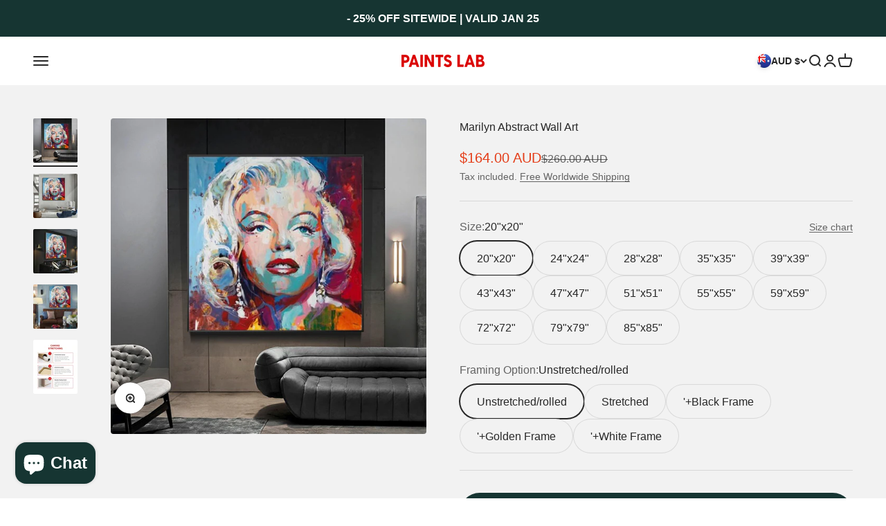

--- FILE ---
content_type: text/html; charset=utf-8
request_url: https://paintslab.com/en-au/products/marilyn-abstract-wall-art
body_size: 48039
content:
<!doctype html>

<html class="no-js" lang="en-US" dir="ltr">
  <head>
<script src="https://sapi.negate.io/script/5rTXnHQD62v+AJtsQL0BQA==?shop=paintslab01.myshopify.com"></script>
	<!-- Added by AVADA SEO Suite -->
	


	<!-- /Added by AVADA SEO Suite -->
<script>
window.KiwiSizing = window.KiwiSizing === undefined ? {} : window.KiwiSizing;
KiwiSizing.shop = "paintslab01.myshopify.com";


KiwiSizing.data = {
  collections: "280840700076,280557813932,280557781164,300039536812,280557879468,280595136684",
  tags: "Square",
  product: "7379229671596",
  vendor: "Paints Lab",
  type: "Canvas Wall Art",
  title: "Marilyn Abstract Wall Art",
  images: ["\/\/paintslab.com\/cdn\/shop\/products\/Marilyn_2.jpg?v=1668561346","\/\/paintslab.com\/cdn\/shop\/products\/Marilyn_4.jpg?v=1668558366","\/\/paintslab.com\/cdn\/shop\/products\/Marilyn_3.jpg?v=1668559563","\/\/paintslab.com\/cdn\/shop\/products\/Marylin-02_e626eb54-636f-484d-ba8c-ade8ad7e7e41.jpg?v=1668558643","\/\/paintslab.com\/cdn\/shop\/products\/photo_2022-01-14_19-28-16_bb6d67ac-92da-408e-a5da-833753894bf4.jpg?v=1668557208"],
  options: [{"name":"Size","position":1,"values":["20\"x20\"","24\"x24\"","28\"x28\"","35\"x35\"","39\"x39\"","43\"x43\"","47\"x47\"","51\"x51\"","55\"x55\"","59\"x59\"","72\"x72\"","79\"x79\"","85\"x85\""]},{"name":"Framing Option","position":2,"values":["Unstretched\/rolled","Stretched","'+Black Frame","'+Golden Frame","'+White Frame"]}],
  variants: [{"id":41802650878124,"title":"20\"x20\" \/ Unstretched\/rolled","option1":"20\"x20\"","option2":"Unstretched\/rolled","option3":null,"sku":null,"requires_shipping":true,"taxable":true,"featured_image":null,"available":true,"name":"Marilyn Abstract Wall Art - 20\"x20\" \/ Unstretched\/rolled","public_title":"20\"x20\" \/ Unstretched\/rolled","options":["20\"x20\"","Unstretched\/rolled"],"price":16400,"weight":0,"compare_at_price":26000,"inventory_management":null,"barcode":null,"requires_selling_plan":false,"selling_plan_allocations":[]},{"id":41802650910892,"title":"20\"x20\" \/ Stretched","option1":"20\"x20\"","option2":"Stretched","option3":null,"sku":null,"requires_shipping":true,"taxable":true,"featured_image":null,"available":true,"name":"Marilyn Abstract Wall Art - 20\"x20\" \/ Stretched","public_title":"20\"x20\" \/ Stretched","options":["20\"x20\"","Stretched"],"price":43700,"weight":0,"compare_at_price":58700,"inventory_management":null,"barcode":null,"requires_selling_plan":false,"selling_plan_allocations":[]},{"id":41802650943660,"title":"20\"x20\" \/ '+Black Frame","option1":"20\"x20\"","option2":"'+Black Frame","option3":null,"sku":null,"requires_shipping":true,"taxable":true,"featured_image":null,"available":true,"name":"Marilyn Abstract Wall Art - 20\"x20\" \/ '+Black Frame","public_title":"20\"x20\" \/ '+Black Frame","options":["20\"x20\"","'+Black Frame"],"price":43700,"weight":0,"compare_at_price":72300,"inventory_management":null,"barcode":null,"requires_selling_plan":false,"selling_plan_allocations":[]},{"id":41802650976428,"title":"20\"x20\" \/ '+Golden Frame","option1":"20\"x20\"","option2":"'+Golden Frame","option3":null,"sku":null,"requires_shipping":true,"taxable":true,"featured_image":null,"available":true,"name":"Marilyn Abstract Wall Art - 20\"x20\" \/ '+Golden Frame","public_title":"20\"x20\" \/ '+Golden Frame","options":["20\"x20\"","'+Golden Frame"],"price":43700,"weight":0,"compare_at_price":72300,"inventory_management":null,"barcode":null,"requires_selling_plan":false,"selling_plan_allocations":[]},{"id":41802651009196,"title":"20\"x20\" \/ '+White Frame","option1":"20\"x20\"","option2":"'+White Frame","option3":null,"sku":null,"requires_shipping":true,"taxable":true,"featured_image":null,"available":true,"name":"Marilyn Abstract Wall Art - 20\"x20\" \/ '+White Frame","public_title":"20\"x20\" \/ '+White Frame","options":["20\"x20\"","'+White Frame"],"price":43700,"weight":0,"compare_at_price":72300,"inventory_management":null,"barcode":null,"requires_selling_plan":false,"selling_plan_allocations":[]},{"id":41802651041964,"title":"24\"x24\" \/ Unstretched\/rolled","option1":"24\"x24\"","option2":"Unstretched\/rolled","option3":null,"sku":null,"requires_shipping":true,"taxable":true,"featured_image":null,"available":true,"name":"Marilyn Abstract Wall Art - 24\"x24\" \/ Unstretched\/rolled","public_title":"24\"x24\" \/ Unstretched\/rolled","options":["24\"x24\"","Unstretched\/rolled"],"price":35000,"weight":0,"compare_at_price":34100,"inventory_management":null,"barcode":null,"requires_selling_plan":false,"selling_plan_allocations":[]},{"id":41802651074732,"title":"24\"x24\" \/ Stretched","option1":"24\"x24\"","option2":"Stretched","option3":null,"sku":null,"requires_shipping":true,"taxable":true,"featured_image":null,"available":true,"name":"Marilyn Abstract Wall Art - 24\"x24\" \/ Stretched","public_title":"24\"x24\" \/ Stretched","options":["24\"x24\"","Stretched"],"price":48100,"weight":0,"compare_at_price":69600,"inventory_management":null,"barcode":null,"requires_selling_plan":false,"selling_plan_allocations":[]},{"id":41802651107500,"title":"24\"x24\" \/ '+Black Frame","option1":"24\"x24\"","option2":"'+Black Frame","option3":null,"sku":null,"requires_shipping":true,"taxable":true,"featured_image":null,"available":true,"name":"Marilyn Abstract Wall Art - 24\"x24\" \/ '+Black Frame","public_title":"24\"x24\" \/ '+Black Frame","options":["24\"x24\"","'+Black Frame"],"price":48100,"weight":0,"compare_at_price":77800,"inventory_management":null,"barcode":null,"requires_selling_plan":false,"selling_plan_allocations":[]},{"id":41802651140268,"title":"24\"x24\" \/ '+Golden Frame","option1":"24\"x24\"","option2":"'+Golden Frame","option3":null,"sku":null,"requires_shipping":true,"taxable":true,"featured_image":null,"available":true,"name":"Marilyn Abstract Wall Art - 24\"x24\" \/ '+Golden Frame","public_title":"24\"x24\" \/ '+Golden Frame","options":["24\"x24\"","'+Golden Frame"],"price":48100,"weight":0,"compare_at_price":77800,"inventory_management":null,"barcode":null,"requires_selling_plan":false,"selling_plan_allocations":[]},{"id":41802651173036,"title":"24\"x24\" \/ '+White Frame","option1":"24\"x24\"","option2":"'+White Frame","option3":null,"sku":null,"requires_shipping":true,"taxable":true,"featured_image":null,"available":true,"name":"Marilyn Abstract Wall Art - 24\"x24\" \/ '+White Frame","public_title":"24\"x24\" \/ '+White Frame","options":["24\"x24\"","'+White Frame"],"price":48100,"weight":0,"compare_at_price":77800,"inventory_management":null,"barcode":null,"requires_selling_plan":false,"selling_plan_allocations":[]},{"id":41802651205804,"title":"28\"x28\" \/ Unstretched\/rolled","option1":"28\"x28\"","option2":"Unstretched\/rolled","option3":null,"sku":null,"requires_shipping":true,"taxable":true,"featured_image":null,"available":true,"name":"Marilyn Abstract Wall Art - 28\"x28\" \/ Unstretched\/rolled","public_title":"28\"x28\" \/ Unstretched\/rolled","options":["28\"x28\"","Unstretched\/rolled"],"price":47200,"weight":0,"compare_at_price":42300,"inventory_management":null,"barcode":null,"requires_selling_plan":false,"selling_plan_allocations":[]},{"id":41802651238572,"title":"28\"x28\" \/ Stretched","option1":"28\"x28\"","option2":"Stretched","option3":null,"sku":null,"requires_shipping":true,"taxable":true,"featured_image":null,"available":true,"name":"Marilyn Abstract Wall Art - 28\"x28\" \/ Stretched","public_title":"28\"x28\" \/ Stretched","options":["28\"x28\"","Stretched"],"price":55700,"weight":0,"compare_at_price":80500,"inventory_management":null,"barcode":null,"requires_selling_plan":false,"selling_plan_allocations":[]},{"id":41802651271340,"title":"28\"x28\" \/ '+Black Frame","option1":"28\"x28\"","option2":"'+Black Frame","option3":null,"sku":null,"requires_shipping":true,"taxable":true,"featured_image":null,"available":true,"name":"Marilyn Abstract Wall Art - 28\"x28\" \/ '+Black Frame","public_title":"28\"x28\" \/ '+Black Frame","options":["28\"x28\"","'+Black Frame"],"price":55700,"weight":0,"compare_at_price":90000,"inventory_management":null,"barcode":null,"requires_selling_plan":false,"selling_plan_allocations":[]},{"id":41802651304108,"title":"28\"x28\" \/ '+Golden Frame","option1":"28\"x28\"","option2":"'+Golden Frame","option3":null,"sku":null,"requires_shipping":true,"taxable":true,"featured_image":null,"available":true,"name":"Marilyn Abstract Wall Art - 28\"x28\" \/ '+Golden Frame","public_title":"28\"x28\" \/ '+Golden Frame","options":["28\"x28\"","'+Golden Frame"],"price":55700,"weight":0,"compare_at_price":90000,"inventory_management":null,"barcode":null,"requires_selling_plan":false,"selling_plan_allocations":[]},{"id":41802651336876,"title":"28\"x28\" \/ '+White Frame","option1":"28\"x28\"","option2":"'+White Frame","option3":null,"sku":null,"requires_shipping":true,"taxable":true,"featured_image":null,"available":true,"name":"Marilyn Abstract Wall Art - 28\"x28\" \/ '+White Frame","public_title":"28\"x28\" \/ '+White Frame","options":["28\"x28\"","'+White Frame"],"price":55700,"weight":0,"compare_at_price":90000,"inventory_management":null,"barcode":null,"requires_selling_plan":false,"selling_plan_allocations":[]},{"id":41802651369644,"title":"35\"x35\" \/ Unstretched\/rolled","option1":"35\"x35\"","option2":"Unstretched\/rolled","option3":null,"sku":null,"requires_shipping":true,"taxable":true,"featured_image":null,"available":true,"name":"Marilyn Abstract Wall Art - 35\"x35\" \/ Unstretched\/rolled","public_title":"35\"x35\" \/ Unstretched\/rolled","options":["35\"x35\"","Unstretched\/rolled"],"price":59300,"weight":0,"compare_at_price":83200,"inventory_management":null,"barcode":null,"requires_selling_plan":false,"selling_plan_allocations":[]},{"id":41802651402412,"title":"35\"x35\" \/ Stretched","option1":"35\"x35\"","option2":"Stretched","option3":null,"sku":null,"requires_shipping":true,"taxable":true,"featured_image":null,"available":true,"name":"Marilyn Abstract Wall Art - 35\"x35\" \/ Stretched","public_title":"35\"x35\" \/ Stretched","options":["35\"x35\"","Stretched"],"price":101700,"weight":0,"compare_at_price":133700,"inventory_management":null,"barcode":null,"requires_selling_plan":false,"selling_plan_allocations":[]},{"id":41802651435180,"title":"35\"x35\" \/ '+Black Frame","option1":"35\"x35\"","option2":"'+Black Frame","option3":null,"sku":null,"requires_shipping":true,"taxable":true,"featured_image":null,"available":true,"name":"Marilyn Abstract Wall Art - 35\"x35\" \/ '+Black Frame","public_title":"35\"x35\" \/ '+Black Frame","options":["35\"x35\"","'+Black Frame"],"price":101700,"weight":0,"compare_at_price":144600,"inventory_management":null,"barcode":null,"requires_selling_plan":false,"selling_plan_allocations":[]},{"id":41802651467948,"title":"35\"x35\" \/ '+Golden Frame","option1":"35\"x35\"","option2":"'+Golden Frame","option3":null,"sku":null,"requires_shipping":true,"taxable":true,"featured_image":null,"available":true,"name":"Marilyn Abstract Wall Art - 35\"x35\" \/ '+Golden Frame","public_title":"35\"x35\" \/ '+Golden Frame","options":["35\"x35\"","'+Golden Frame"],"price":101700,"weight":0,"compare_at_price":144600,"inventory_management":null,"barcode":null,"requires_selling_plan":false,"selling_plan_allocations":[]},{"id":41802651500716,"title":"35\"x35\" \/ '+White Frame","option1":"35\"x35\"","option2":"'+White Frame","option3":null,"sku":null,"requires_shipping":true,"taxable":true,"featured_image":null,"available":true,"name":"Marilyn Abstract Wall Art - 35\"x35\" \/ '+White Frame","public_title":"35\"x35\" \/ '+White Frame","options":["35\"x35\"","'+White Frame"],"price":101700,"weight":0,"compare_at_price":144600,"inventory_management":null,"barcode":null,"requires_selling_plan":false,"selling_plan_allocations":[]},{"id":41802651533484,"title":"39\"x39\" \/ Unstretched\/rolled","option1":"39\"x39\"","option2":"Unstretched\/rolled","option3":null,"sku":null,"requires_shipping":true,"taxable":true,"featured_image":null,"available":true,"name":"Marilyn Abstract Wall Art - 39\"x39\" \/ Unstretched\/rolled","public_title":"39\"x39\" \/ Unstretched\/rolled","options":["39\"x39\"","Unstretched\/rolled"],"price":66600,"weight":0,"compare_at_price":95500,"inventory_management":null,"barcode":null,"requires_selling_plan":false,"selling_plan_allocations":[]},{"id":41802651566252,"title":"39\"x39\" \/ Stretched","option1":"39\"x39\"","option2":"Stretched","option3":null,"sku":null,"requires_shipping":true,"taxable":true,"featured_image":null,"available":true,"name":"Marilyn Abstract Wall Art - 39\"x39\" \/ Stretched","public_title":"39\"x39\" \/ Stretched","options":["39\"x39\"","Stretched"],"price":126000,"weight":0,"compare_at_price":158200,"inventory_management":null,"barcode":null,"requires_selling_plan":false,"selling_plan_allocations":[]},{"id":41802651599020,"title":"39\"x39\" \/ '+Black Frame","option1":"39\"x39\"","option2":"'+Black Frame","option3":null,"sku":null,"requires_shipping":true,"taxable":true,"featured_image":null,"available":true,"name":"Marilyn Abstract Wall Art - 39\"x39\" \/ '+Black Frame","public_title":"39\"x39\" \/ '+Black Frame","options":["39\"x39\"","'+Black Frame"],"price":126000,"weight":0,"compare_at_price":162300,"inventory_management":null,"barcode":null,"requires_selling_plan":false,"selling_plan_allocations":[]},{"id":41802651631788,"title":"39\"x39\" \/ '+Golden Frame","option1":"39\"x39\"","option2":"'+Golden Frame","option3":null,"sku":null,"requires_shipping":true,"taxable":true,"featured_image":null,"available":true,"name":"Marilyn Abstract Wall Art - 39\"x39\" \/ '+Golden Frame","public_title":"39\"x39\" \/ '+Golden Frame","options":["39\"x39\"","'+Golden Frame"],"price":126000,"weight":0,"compare_at_price":162300,"inventory_management":null,"barcode":null,"requires_selling_plan":false,"selling_plan_allocations":[]},{"id":41802651664556,"title":"39\"x39\" \/ '+White Frame","option1":"39\"x39\"","option2":"'+White Frame","option3":null,"sku":null,"requires_shipping":true,"taxable":true,"featured_image":null,"available":true,"name":"Marilyn Abstract Wall Art - 39\"x39\" \/ '+White Frame","public_title":"39\"x39\" \/ '+White Frame","options":["39\"x39\"","'+White Frame"],"price":126000,"weight":0,"compare_at_price":162300,"inventory_management":null,"barcode":null,"requires_selling_plan":false,"selling_plan_allocations":[]},{"id":41802651697324,"title":"43\"x43\" \/ Unstretched\/rolled","option1":"43\"x43\"","option2":"Unstretched\/rolled","option3":null,"sku":null,"requires_shipping":true,"taxable":true,"featured_image":null,"available":true,"name":"Marilyn Abstract Wall Art - 43\"x43\" \/ Unstretched\/rolled","public_title":"43\"x43\" \/ Unstretched\/rolled","options":["43\"x43\"","Unstretched\/rolled"],"price":79900,"weight":0,"compare_at_price":120000,"inventory_management":null,"barcode":null,"requires_selling_plan":false,"selling_plan_allocations":[]},{"id":41802651730092,"title":"43\"x43\" \/ Stretched","option1":"43\"x43\"","option2":"Stretched","option3":null,"sku":null,"requires_shipping":true,"taxable":true,"featured_image":null,"available":true,"name":"Marilyn Abstract Wall Art - 43\"x43\" \/ Stretched","public_title":"43\"x43\" \/ Stretched","options":["43\"x43\"","Stretched"],"price":137500,"weight":0,"compare_at_price":204600,"inventory_management":null,"barcode":null,"requires_selling_plan":false,"selling_plan_allocations":[]},{"id":41802651762860,"title":"43\"x43\" \/ '+Black Frame","option1":"43\"x43\"","option2":"'+Black Frame","option3":null,"sku":null,"requires_shipping":true,"taxable":true,"featured_image":null,"available":true,"name":"Marilyn Abstract Wall Art - 43\"x43\" \/ '+Black Frame","public_title":"43\"x43\" \/ '+Black Frame","options":["43\"x43\"","'+Black Frame"],"price":137500,"weight":0,"compare_at_price":225000,"inventory_management":null,"barcode":null,"requires_selling_plan":false,"selling_plan_allocations":[]},{"id":41802651795628,"title":"43\"x43\" \/ '+Golden Frame","option1":"43\"x43\"","option2":"'+Golden Frame","option3":null,"sku":null,"requires_shipping":true,"taxable":true,"featured_image":null,"available":true,"name":"Marilyn Abstract Wall Art - 43\"x43\" \/ '+Golden Frame","public_title":"43\"x43\" \/ '+Golden Frame","options":["43\"x43\"","'+Golden Frame"],"price":137500,"weight":0,"compare_at_price":225000,"inventory_management":null,"barcode":null,"requires_selling_plan":false,"selling_plan_allocations":[]},{"id":41802651828396,"title":"43\"x43\" \/ '+White Frame","option1":"43\"x43\"","option2":"'+White Frame","option3":null,"sku":null,"requires_shipping":true,"taxable":true,"featured_image":null,"available":true,"name":"Marilyn Abstract Wall Art - 43\"x43\" \/ '+White Frame","public_title":"43\"x43\" \/ '+White Frame","options":["43\"x43\"","'+White Frame"],"price":137500,"weight":0,"compare_at_price":225000,"inventory_management":null,"barcode":null,"requires_selling_plan":false,"selling_plan_allocations":[]},{"id":41802651861164,"title":"47\"x47\" \/ Unstretched\/rolled","option1":"47\"x47\"","option2":"Unstretched\/rolled","option3":null,"sku":null,"requires_shipping":true,"taxable":true,"featured_image":null,"available":true,"name":"Marilyn Abstract Wall Art - 47\"x47\" \/ Unstretched\/rolled","public_title":"47\"x47\" \/ Unstretched\/rolled","options":["47\"x47\"","Unstretched\/rolled"],"price":88400,"weight":0,"compare_at_price":132300,"inventory_management":null,"barcode":null,"requires_selling_plan":false,"selling_plan_allocations":[]},{"id":41802651893932,"title":"47\"x47\" \/ Stretched","option1":"47\"x47\"","option2":"Stretched","option3":null,"sku":null,"requires_shipping":true,"taxable":true,"featured_image":null,"available":true,"name":"Marilyn Abstract Wall Art - 47\"x47\" \/ Stretched","public_title":"47\"x47\" \/ Stretched","options":["47\"x47\"","Stretched"],"price":167000,"weight":0,"compare_at_price":233200,"inventory_management":null,"barcode":null,"requires_selling_plan":false,"selling_plan_allocations":[]},{"id":41802651926700,"title":"47\"x47\" \/ '+Black Frame","option1":"47\"x47\"","option2":"'+Black Frame","option3":null,"sku":null,"requires_shipping":true,"taxable":true,"featured_image":null,"available":true,"name":"Marilyn Abstract Wall Art - 47\"x47\" \/ '+Black Frame","public_title":"47\"x47\" \/ '+Black Frame","options":["47\"x47\"","'+Black Frame"],"price":167000,"weight":0,"compare_at_price":272800,"inventory_management":null,"barcode":null,"requires_selling_plan":false,"selling_plan_allocations":[]},{"id":41802651959468,"title":"47\"x47\" \/ '+Golden Frame","option1":"47\"x47\"","option2":"'+Golden Frame","option3":null,"sku":null,"requires_shipping":true,"taxable":true,"featured_image":null,"available":true,"name":"Marilyn Abstract Wall Art - 47\"x47\" \/ '+Golden Frame","public_title":"47\"x47\" \/ '+Golden Frame","options":["47\"x47\"","'+Golden Frame"],"price":167000,"weight":0,"compare_at_price":272800,"inventory_management":null,"barcode":null,"requires_selling_plan":false,"selling_plan_allocations":[]},{"id":41802651992236,"title":"47\"x47\" \/ '+White Frame","option1":"47\"x47\"","option2":"'+White Frame","option3":null,"sku":null,"requires_shipping":true,"taxable":true,"featured_image":null,"available":true,"name":"Marilyn Abstract Wall Art - 47\"x47\" \/ '+White Frame","public_title":"47\"x47\" \/ '+White Frame","options":["47\"x47\"","'+White Frame"],"price":167000,"weight":0,"compare_at_price":272800,"inventory_management":null,"barcode":null,"requires_selling_plan":false,"selling_plan_allocations":[]},{"id":41802652025004,"title":"51\"x51\" \/ Unstretched\/rolled","option1":"51\"x51\"","option2":"Unstretched\/rolled","option3":null,"sku":null,"requires_shipping":true,"taxable":true,"featured_image":null,"available":true,"name":"Marilyn Abstract Wall Art - 51\"x51\" \/ Unstretched\/rolled","public_title":"51\"x51\" \/ Unstretched\/rolled","options":["51\"x51\"","Unstretched\/rolled"],"price":96900,"weight":0,"compare_at_price":144600,"inventory_management":null,"barcode":null,"requires_selling_plan":false,"selling_plan_allocations":[]},{"id":41802652057772,"title":"51\"x51\" \/ Stretched","option1":"51\"x51\"","option2":"Stretched","option3":null,"sku":null,"requires_shipping":true,"taxable":true,"featured_image":null,"available":true,"name":"Marilyn Abstract Wall Art - 51\"x51\" \/ Stretched","public_title":"51\"x51\" \/ Stretched","options":["51\"x51\"","Stretched"],"price":217300,"weight":0,"compare_at_price":294600,"inventory_management":null,"barcode":null,"requires_selling_plan":false,"selling_plan_allocations":[]},{"id":41802652090540,"title":"51\"x51\" \/ '+Black Frame","option1":"51\"x51\"","option2":"'+Black Frame","option3":null,"sku":null,"requires_shipping":true,"taxable":true,"featured_image":null,"available":true,"name":"Marilyn Abstract Wall Art - 51\"x51\" \/ '+Black Frame","public_title":"51\"x51\" \/ '+Black Frame","options":["51\"x51\"","'+Black Frame"],"price":217300,"weight":0,"compare_at_price":316400,"inventory_management":null,"barcode":null,"requires_selling_plan":false,"selling_plan_allocations":[]},{"id":41802652123308,"title":"51\"x51\" \/ '+Golden Frame","option1":"51\"x51\"","option2":"'+Golden Frame","option3":null,"sku":null,"requires_shipping":true,"taxable":true,"featured_image":null,"available":true,"name":"Marilyn Abstract Wall Art - 51\"x51\" \/ '+Golden Frame","public_title":"51\"x51\" \/ '+Golden Frame","options":["51\"x51\"","'+Golden Frame"],"price":217300,"weight":0,"compare_at_price":316400,"inventory_management":null,"barcode":null,"requires_selling_plan":false,"selling_plan_allocations":[]},{"id":41802652156076,"title":"51\"x51\" \/ '+White Frame","option1":"51\"x51\"","option2":"'+White Frame","option3":null,"sku":null,"requires_shipping":true,"taxable":true,"featured_image":null,"available":true,"name":"Marilyn Abstract Wall Art - 51\"x51\" \/ '+White Frame","public_title":"51\"x51\" \/ '+White Frame","options":["51\"x51\"","'+White Frame"],"price":217300,"weight":0,"compare_at_price":316400,"inventory_management":null,"barcode":null,"requires_selling_plan":false,"selling_plan_allocations":[]},{"id":41802652188844,"title":"55\"x55\" \/ Unstretched\/rolled","option1":"55\"x55\"","option2":"Unstretched\/rolled","option3":null,"sku":null,"requires_shipping":true,"taxable":true,"featured_image":null,"available":true,"name":"Marilyn Abstract Wall Art - 55\"x55\" \/ Unstretched\/rolled","public_title":"55\"x55\" \/ Unstretched\/rolled","options":["55\"x55\"","Unstretched\/rolled"],"price":102900,"weight":0,"compare_at_price":156900,"inventory_management":null,"barcode":null,"requires_selling_plan":false,"selling_plan_allocations":[]},{"id":41802652221612,"title":"55\"x55\" \/ Stretched","option1":"55\"x55\"","option2":"Stretched","option3":null,"sku":null,"requires_shipping":true,"taxable":true,"featured_image":null,"available":true,"name":"Marilyn Abstract Wall Art - 55\"x55\" \/ Stretched","public_title":"55\"x55\" \/ Stretched","options":["55\"x55\"","Stretched"],"price":249000,"weight":0,"compare_at_price":319100,"inventory_management":null,"barcode":null,"requires_selling_plan":false,"selling_plan_allocations":[]},{"id":41802652254380,"title":"55\"x55\" \/ '+Black Frame","option1":"55\"x55\"","option2":"'+Black Frame","option3":null,"sku":null,"requires_shipping":true,"taxable":true,"featured_image":null,"available":true,"name":"Marilyn Abstract Wall Art - 55\"x55\" \/ '+Black Frame","public_title":"55\"x55\" \/ '+Black Frame","options":["55\"x55\"","'+Black Frame"],"price":249000,"weight":0,"compare_at_price":338200,"inventory_management":null,"barcode":null,"requires_selling_plan":false,"selling_plan_allocations":[]},{"id":41802652287148,"title":"55\"x55\" \/ '+Golden Frame","option1":"55\"x55\"","option2":"'+Golden Frame","option3":null,"sku":null,"requires_shipping":true,"taxable":true,"featured_image":null,"available":true,"name":"Marilyn Abstract Wall Art - 55\"x55\" \/ '+Golden Frame","public_title":"55\"x55\" \/ '+Golden Frame","options":["55\"x55\"","'+Golden Frame"],"price":249000,"weight":0,"compare_at_price":338200,"inventory_management":null,"barcode":null,"requires_selling_plan":false,"selling_plan_allocations":[]},{"id":41802652319916,"title":"55\"x55\" \/ '+White Frame","option1":"55\"x55\"","option2":"'+White Frame","option3":null,"sku":null,"requires_shipping":true,"taxable":true,"featured_image":null,"available":true,"name":"Marilyn Abstract Wall Art - 55\"x55\" \/ '+White Frame","public_title":"55\"x55\" \/ '+White Frame","options":["55\"x55\"","'+White Frame"],"price":249000,"weight":0,"compare_at_price":338200,"inventory_management":null,"barcode":null,"requires_selling_plan":false,"selling_plan_allocations":[]},{"id":41802652352684,"title":"59\"x59\" \/ Unstretched\/rolled","option1":"59\"x59\"","option2":"Unstretched\/rolled","option3":null,"sku":null,"requires_shipping":true,"taxable":true,"featured_image":null,"available":true,"name":"Marilyn Abstract Wall Art - 59\"x59\" \/ Unstretched\/rolled","public_title":"59\"x59\" \/ Unstretched\/rolled","options":["59\"x59\"","Unstretched\/rolled"],"price":145300,"weight":0,"compare_at_price":170500,"inventory_management":null,"barcode":null,"requires_selling_plan":false,"selling_plan_allocations":[]},{"id":41802652385452,"title":"59\"x59\" \/ Stretched","option1":"59\"x59\"","option2":"Stretched","option3":null,"sku":null,"requires_shipping":true,"taxable":true,"featured_image":null,"available":true,"name":"Marilyn Abstract Wall Art - 59\"x59\" \/ Stretched","public_title":"59\"x59\" \/ Stretched","options":["59\"x59\"","Stretched"],"price":262200,"weight":0,"compare_at_price":342300,"inventory_management":null,"barcode":null,"requires_selling_plan":false,"selling_plan_allocations":[]},{"id":41802652418220,"title":"59\"x59\" \/ '+Black Frame","option1":"59\"x59\"","option2":"'+Black Frame","option3":null,"sku":null,"requires_shipping":true,"taxable":true,"featured_image":null,"available":true,"name":"Marilyn Abstract Wall Art - 59\"x59\" \/ '+Black Frame","public_title":"59\"x59\" \/ '+Black Frame","options":["59\"x59\"","'+Black Frame"],"price":262200,"weight":0,"compare_at_price":361400,"inventory_management":null,"barcode":null,"requires_selling_plan":false,"selling_plan_allocations":[]},{"id":41802652450988,"title":"59\"x59\" \/ '+Golden Frame","option1":"59\"x59\"","option2":"'+Golden Frame","option3":null,"sku":null,"requires_shipping":true,"taxable":true,"featured_image":null,"available":true,"name":"Marilyn Abstract Wall Art - 59\"x59\" \/ '+Golden Frame","public_title":"59\"x59\" \/ '+Golden Frame","options":["59\"x59\"","'+Golden Frame"],"price":262200,"weight":0,"compare_at_price":361400,"inventory_management":null,"barcode":null,"requires_selling_plan":false,"selling_plan_allocations":[]},{"id":41802652483756,"title":"59\"x59\" \/ '+White Frame","option1":"59\"x59\"","option2":"'+White Frame","option3":null,"sku":null,"requires_shipping":true,"taxable":true,"featured_image":null,"available":true,"name":"Marilyn Abstract Wall Art - 59\"x59\" \/ '+White Frame","public_title":"59\"x59\" \/ '+White Frame","options":["59\"x59\"","'+White Frame"],"price":262200,"weight":0,"compare_at_price":361400,"inventory_management":null,"barcode":null,"requires_selling_plan":false,"selling_plan_allocations":[]},{"id":41802652516524,"title":"72\"x72\" \/ Unstretched\/rolled","option1":"72\"x72\"","option2":"Unstretched\/rolled","option3":null,"sku":null,"requires_shipping":true,"taxable":true,"featured_image":null,"available":true,"name":"Marilyn Abstract Wall Art - 72\"x72\" \/ Unstretched\/rolled","public_title":"72\"x72\" \/ Unstretched\/rolled","options":["72\"x72\"","Unstretched\/rolled"],"price":189000,"weight":0,"compare_at_price":208700,"inventory_management":null,"barcode":null,"requires_selling_plan":false,"selling_plan_allocations":[]},{"id":41802652549292,"title":"72\"x72\" \/ Stretched","option1":"72\"x72\"","option2":"Stretched","option3":null,"sku":null,"requires_shipping":true,"taxable":true,"featured_image":null,"available":true,"name":"Marilyn Abstract Wall Art - 72\"x72\" \/ Stretched","public_title":"72\"x72\" \/ Stretched","options":["72\"x72\"","Stretched"],"price":412000,"weight":0,"compare_at_price":580900,"inventory_management":null,"barcode":null,"requires_selling_plan":false,"selling_plan_allocations":[]},{"id":41802652582060,"title":"72\"x72\" \/ '+Black Frame","option1":"72\"x72\"","option2":"'+Black Frame","option3":null,"sku":null,"requires_shipping":true,"taxable":true,"featured_image":null,"available":true,"name":"Marilyn Abstract Wall Art - 72\"x72\" \/ '+Black Frame","public_title":"72\"x72\" \/ '+Black Frame","options":["72\"x72\"","'+Black Frame"],"price":412000,"weight":0,"compare_at_price":604100,"inventory_management":null,"barcode":null,"requires_selling_plan":false,"selling_plan_allocations":[]},{"id":41802652614828,"title":"72\"x72\" \/ '+Golden Frame","option1":"72\"x72\"","option2":"'+Golden Frame","option3":null,"sku":null,"requires_shipping":true,"taxable":true,"featured_image":null,"available":true,"name":"Marilyn Abstract Wall Art - 72\"x72\" \/ '+Golden Frame","public_title":"72\"x72\" \/ '+Golden Frame","options":["72\"x72\"","'+Golden Frame"],"price":412000,"weight":0,"compare_at_price":604100,"inventory_management":null,"barcode":null,"requires_selling_plan":false,"selling_plan_allocations":[]},{"id":41802652647596,"title":"72\"x72\" \/ '+White Frame","option1":"72\"x72\"","option2":"'+White Frame","option3":null,"sku":null,"requires_shipping":true,"taxable":true,"featured_image":null,"available":true,"name":"Marilyn Abstract Wall Art - 72\"x72\" \/ '+White Frame","public_title":"72\"x72\" \/ '+White Frame","options":["72\"x72\"","'+White Frame"],"price":412000,"weight":0,"compare_at_price":604100,"inventory_management":null,"barcode":null,"requires_selling_plan":false,"selling_plan_allocations":[]},{"id":41802652680364,"title":"79\"x79\" \/ Unstretched\/rolled","option1":"79\"x79\"","option2":"Unstretched\/rolled","option3":null,"sku":null,"requires_shipping":true,"taxable":true,"featured_image":null,"available":true,"name":"Marilyn Abstract Wall Art - 79\"x79\" \/ Unstretched\/rolled","public_title":"79\"x79\" \/ Unstretched\/rolled","options":["79\"x79\"","Unstretched\/rolled"],"price":205900,"weight":0,"compare_at_price":261900,"inventory_management":null,"barcode":null,"requires_selling_plan":false,"selling_plan_allocations":[]},{"id":41802652713132,"title":"85\"x85\" \/ Unstretched\/rolled","option1":"85\"x85\"","option2":"Unstretched\/rolled","option3":null,"sku":null,"requires_shipping":true,"taxable":true,"featured_image":null,"available":true,"name":"Marilyn Abstract Wall Art - 85\"x85\" \/ Unstretched\/rolled","public_title":"85\"x85\" \/ Unstretched\/rolled","options":["85\"x85\"","Unstretched\/rolled"],"price":221700,"weight":0,"compare_at_price":324600,"inventory_management":null,"barcode":null,"requires_selling_plan":false,"selling_plan_allocations":[]}],
};

</script>
    <!-- Google tag (gtag.js) -->
<script async src="https://www.googletagmanager.com/gtag/js?id=AW-10871380464"></script>
<script>
  window.dataLayer = window.dataLayer || [];
  function gtag(){dataLayer.push(arguments);}
  gtag('js', new Date());

  gtag('config', 'AW-10871380464');
</script>
    <meta charset="utf-8">
    <meta name="viewport" content="width=device-width, initial-scale=1.0, height=device-height, minimum-scale=1.0, maximum-scale=1.0">
    <meta name="theme-color" content="#ffffff">

    <title>Marilyn Abstract Wall Art</title><meta name="description" content="This stylish, expressive and unique artwork will bring the walls of your home to life! Our paintings will become a great addition to any chic interior. This is 100% original oil painting on canvas, not an embellished print. Stretching and framing are based on the selected option. Fully insured and securely packed for s"><link rel="canonical" href="https://paintslab.com/en-au/products/marilyn-abstract-wall-art"><link rel="shortcut icon" href="//paintslab.com/cdn/shop/files/isla_500x500.50623331_n2o4l7r1.png?v=1643126528&width=96">
      <link rel="apple-touch-icon" href="//paintslab.com/cdn/shop/files/isla_500x500.50623331_n2o4l7r1.png?v=1643126528&width=180"><link rel="preconnect" href="https://cdn.shopify.com">
    <link rel="preconnect" href="https://fonts.shopifycdn.com" crossorigin>
    <link rel="dns-prefetch" href="https://productreviews.shopifycdn.com"><link rel="modulepreload" href="//paintslab.com/cdn/shop/t/24/assets/vendor.min.js?v=56430842210900357591672240853" as="script">
    <link rel="modulepreload" href="//paintslab.com/cdn/shop/t/24/assets/theme.js?v=88969574829187487701740948150" as="script">
    <link rel="modulepreload" href="//paintslab.com/cdn/shop/t/24/assets/sections.js?v=19156396928228702771741028560" as="script"><link rel="preload" href="//paintslab.com/cdn/fonts/jost/jost_n7.921dc18c13fa0b0c94c5e2517ffe06139c3615a3.woff2" as="font" type="font/woff2" crossorigin><meta property="og:type" content="product">
  <meta property="og:title" content="Marilyn Abstract Wall Art">
  <meta property="product:price:amount" content="164.00">
  <meta property="product:price:currency" content="AUD"><meta property="og:image" content="http://paintslab.com/cdn/shop/products/Marilyn_2.jpg?v=1668561346&width=2048">
  <meta property="og:image:secure_url" content="https://paintslab.com/cdn/shop/products/Marilyn_2.jpg?v=1668561346&width=2048">
  <meta property="og:image:width" content="3000">
  <meta property="og:image:height" content="3000"><meta property="og:description" content="This stylish, expressive and unique artwork will bring the walls of your home to life! Our paintings will become a great addition to any chic interior. This is 100% original oil painting on canvas, not an embellished print. Stretching and framing are based on the selected option. Fully insured and securely packed for s"><meta property="og:url" content="https://paintslab.com/en-au/products/marilyn-abstract-wall-art">
<meta property="og:site_name" content="Paints Lab"><meta name="twitter:card" content="summary"><meta name="twitter:title" content="Marilyn Abstract Wall Art">
  <meta name="twitter:description" content="This stylish, expressive and unique artwork will bring the walls of your home to life! Our paintings will become a great addition to any chic interior.   This is 100% original oil painting on canvas, not an embellished print. Stretching and framing are based on the selected option. Fully insured and securely packed for shipping. Fast production and delivery time. "><meta name="twitter:image" content="https://paintslab.com/cdn/shop/products/Marilyn_2.jpg?crop=center&height=1200&v=1668561346&width=1200">
  <meta name="twitter:image:alt" content="Marilyn Abstract Wall Art">
  <script type="application/ld+json">
  {
    "@context": "https://schema.org",
    "@type": "Product",
    "productID": 7379229671596,
    "offers": [{
          "@type": "Offer",
          "name": "20\"x20\" \/ Unstretched\/rolled",
          "availability":"https://schema.org/InStock",
          "price": 164.0,
          "priceCurrency": "AUD",
          "priceValidUntil": "2026-01-31","url": "https://paintslab.com/en-au/products/marilyn-abstract-wall-art?variant=41802650878124"
        },
{
          "@type": "Offer",
          "name": "20\"x20\" \/ Stretched",
          "availability":"https://schema.org/InStock",
          "price": 437.0,
          "priceCurrency": "AUD",
          "priceValidUntil": "2026-01-31","url": "https://paintslab.com/en-au/products/marilyn-abstract-wall-art?variant=41802650910892"
        },
{
          "@type": "Offer",
          "name": "20\"x20\" \/ '+Black Frame",
          "availability":"https://schema.org/InStock",
          "price": 437.0,
          "priceCurrency": "AUD",
          "priceValidUntil": "2026-01-31","url": "https://paintslab.com/en-au/products/marilyn-abstract-wall-art?variant=41802650943660"
        },
{
          "@type": "Offer",
          "name": "20\"x20\" \/ '+Golden Frame",
          "availability":"https://schema.org/InStock",
          "price": 437.0,
          "priceCurrency": "AUD",
          "priceValidUntil": "2026-01-31","url": "https://paintslab.com/en-au/products/marilyn-abstract-wall-art?variant=41802650976428"
        },
{
          "@type": "Offer",
          "name": "20\"x20\" \/ '+White Frame",
          "availability":"https://schema.org/InStock",
          "price": 437.0,
          "priceCurrency": "AUD",
          "priceValidUntil": "2026-01-31","url": "https://paintslab.com/en-au/products/marilyn-abstract-wall-art?variant=41802651009196"
        },
{
          "@type": "Offer",
          "name": "24\"x24\" \/ Unstretched\/rolled",
          "availability":"https://schema.org/InStock",
          "price": 350.0,
          "priceCurrency": "AUD",
          "priceValidUntil": "2026-01-31","url": "https://paintslab.com/en-au/products/marilyn-abstract-wall-art?variant=41802651041964"
        },
{
          "@type": "Offer",
          "name": "24\"x24\" \/ Stretched",
          "availability":"https://schema.org/InStock",
          "price": 481.0,
          "priceCurrency": "AUD",
          "priceValidUntil": "2026-01-31","url": "https://paintslab.com/en-au/products/marilyn-abstract-wall-art?variant=41802651074732"
        },
{
          "@type": "Offer",
          "name": "24\"x24\" \/ '+Black Frame",
          "availability":"https://schema.org/InStock",
          "price": 481.0,
          "priceCurrency": "AUD",
          "priceValidUntil": "2026-01-31","url": "https://paintslab.com/en-au/products/marilyn-abstract-wall-art?variant=41802651107500"
        },
{
          "@type": "Offer",
          "name": "24\"x24\" \/ '+Golden Frame",
          "availability":"https://schema.org/InStock",
          "price": 481.0,
          "priceCurrency": "AUD",
          "priceValidUntil": "2026-01-31","url": "https://paintslab.com/en-au/products/marilyn-abstract-wall-art?variant=41802651140268"
        },
{
          "@type": "Offer",
          "name": "24\"x24\" \/ '+White Frame",
          "availability":"https://schema.org/InStock",
          "price": 481.0,
          "priceCurrency": "AUD",
          "priceValidUntil": "2026-01-31","url": "https://paintslab.com/en-au/products/marilyn-abstract-wall-art?variant=41802651173036"
        },
{
          "@type": "Offer",
          "name": "28\"x28\" \/ Unstretched\/rolled",
          "availability":"https://schema.org/InStock",
          "price": 472.0,
          "priceCurrency": "AUD",
          "priceValidUntil": "2026-01-31","url": "https://paintslab.com/en-au/products/marilyn-abstract-wall-art?variant=41802651205804"
        },
{
          "@type": "Offer",
          "name": "28\"x28\" \/ Stretched",
          "availability":"https://schema.org/InStock",
          "price": 557.0,
          "priceCurrency": "AUD",
          "priceValidUntil": "2026-01-31","url": "https://paintslab.com/en-au/products/marilyn-abstract-wall-art?variant=41802651238572"
        },
{
          "@type": "Offer",
          "name": "28\"x28\" \/ '+Black Frame",
          "availability":"https://schema.org/InStock",
          "price": 557.0,
          "priceCurrency": "AUD",
          "priceValidUntil": "2026-01-31","url": "https://paintslab.com/en-au/products/marilyn-abstract-wall-art?variant=41802651271340"
        },
{
          "@type": "Offer",
          "name": "28\"x28\" \/ '+Golden Frame",
          "availability":"https://schema.org/InStock",
          "price": 557.0,
          "priceCurrency": "AUD",
          "priceValidUntil": "2026-01-31","url": "https://paintslab.com/en-au/products/marilyn-abstract-wall-art?variant=41802651304108"
        },
{
          "@type": "Offer",
          "name": "28\"x28\" \/ '+White Frame",
          "availability":"https://schema.org/InStock",
          "price": 557.0,
          "priceCurrency": "AUD",
          "priceValidUntil": "2026-01-31","url": "https://paintslab.com/en-au/products/marilyn-abstract-wall-art?variant=41802651336876"
        },
{
          "@type": "Offer",
          "name": "35\"x35\" \/ Unstretched\/rolled",
          "availability":"https://schema.org/InStock",
          "price": 593.0,
          "priceCurrency": "AUD",
          "priceValidUntil": "2026-01-31","url": "https://paintslab.com/en-au/products/marilyn-abstract-wall-art?variant=41802651369644"
        },
{
          "@type": "Offer",
          "name": "35\"x35\" \/ Stretched",
          "availability":"https://schema.org/InStock",
          "price": 1017.0,
          "priceCurrency": "AUD",
          "priceValidUntil": "2026-01-31","url": "https://paintslab.com/en-au/products/marilyn-abstract-wall-art?variant=41802651402412"
        },
{
          "@type": "Offer",
          "name": "35\"x35\" \/ '+Black Frame",
          "availability":"https://schema.org/InStock",
          "price": 1017.0,
          "priceCurrency": "AUD",
          "priceValidUntil": "2026-01-31","url": "https://paintslab.com/en-au/products/marilyn-abstract-wall-art?variant=41802651435180"
        },
{
          "@type": "Offer",
          "name": "35\"x35\" \/ '+Golden Frame",
          "availability":"https://schema.org/InStock",
          "price": 1017.0,
          "priceCurrency": "AUD",
          "priceValidUntil": "2026-01-31","url": "https://paintslab.com/en-au/products/marilyn-abstract-wall-art?variant=41802651467948"
        },
{
          "@type": "Offer",
          "name": "35\"x35\" \/ '+White Frame",
          "availability":"https://schema.org/InStock",
          "price": 1017.0,
          "priceCurrency": "AUD",
          "priceValidUntil": "2026-01-31","url": "https://paintslab.com/en-au/products/marilyn-abstract-wall-art?variant=41802651500716"
        },
{
          "@type": "Offer",
          "name": "39\"x39\" \/ Unstretched\/rolled",
          "availability":"https://schema.org/InStock",
          "price": 666.0,
          "priceCurrency": "AUD",
          "priceValidUntil": "2026-01-31","url": "https://paintslab.com/en-au/products/marilyn-abstract-wall-art?variant=41802651533484"
        },
{
          "@type": "Offer",
          "name": "39\"x39\" \/ Stretched",
          "availability":"https://schema.org/InStock",
          "price": 1260.0,
          "priceCurrency": "AUD",
          "priceValidUntil": "2026-01-31","url": "https://paintslab.com/en-au/products/marilyn-abstract-wall-art?variant=41802651566252"
        },
{
          "@type": "Offer",
          "name": "39\"x39\" \/ '+Black Frame",
          "availability":"https://schema.org/InStock",
          "price": 1260.0,
          "priceCurrency": "AUD",
          "priceValidUntil": "2026-01-31","url": "https://paintslab.com/en-au/products/marilyn-abstract-wall-art?variant=41802651599020"
        },
{
          "@type": "Offer",
          "name": "39\"x39\" \/ '+Golden Frame",
          "availability":"https://schema.org/InStock",
          "price": 1260.0,
          "priceCurrency": "AUD",
          "priceValidUntil": "2026-01-31","url": "https://paintslab.com/en-au/products/marilyn-abstract-wall-art?variant=41802651631788"
        },
{
          "@type": "Offer",
          "name": "39\"x39\" \/ '+White Frame",
          "availability":"https://schema.org/InStock",
          "price": 1260.0,
          "priceCurrency": "AUD",
          "priceValidUntil": "2026-01-31","url": "https://paintslab.com/en-au/products/marilyn-abstract-wall-art?variant=41802651664556"
        },
{
          "@type": "Offer",
          "name": "43\"x43\" \/ Unstretched\/rolled",
          "availability":"https://schema.org/InStock",
          "price": 799.0,
          "priceCurrency": "AUD",
          "priceValidUntil": "2026-01-31","url": "https://paintslab.com/en-au/products/marilyn-abstract-wall-art?variant=41802651697324"
        },
{
          "@type": "Offer",
          "name": "43\"x43\" \/ Stretched",
          "availability":"https://schema.org/InStock",
          "price": 1375.0,
          "priceCurrency": "AUD",
          "priceValidUntil": "2026-01-31","url": "https://paintslab.com/en-au/products/marilyn-abstract-wall-art?variant=41802651730092"
        },
{
          "@type": "Offer",
          "name": "43\"x43\" \/ '+Black Frame",
          "availability":"https://schema.org/InStock",
          "price": 1375.0,
          "priceCurrency": "AUD",
          "priceValidUntil": "2026-01-31","url": "https://paintslab.com/en-au/products/marilyn-abstract-wall-art?variant=41802651762860"
        },
{
          "@type": "Offer",
          "name": "43\"x43\" \/ '+Golden Frame",
          "availability":"https://schema.org/InStock",
          "price": 1375.0,
          "priceCurrency": "AUD",
          "priceValidUntil": "2026-01-31","url": "https://paintslab.com/en-au/products/marilyn-abstract-wall-art?variant=41802651795628"
        },
{
          "@type": "Offer",
          "name": "43\"x43\" \/ '+White Frame",
          "availability":"https://schema.org/InStock",
          "price": 1375.0,
          "priceCurrency": "AUD",
          "priceValidUntil": "2026-01-31","url": "https://paintslab.com/en-au/products/marilyn-abstract-wall-art?variant=41802651828396"
        },
{
          "@type": "Offer",
          "name": "47\"x47\" \/ Unstretched\/rolled",
          "availability":"https://schema.org/InStock",
          "price": 884.0,
          "priceCurrency": "AUD",
          "priceValidUntil": "2026-01-31","url": "https://paintslab.com/en-au/products/marilyn-abstract-wall-art?variant=41802651861164"
        },
{
          "@type": "Offer",
          "name": "47\"x47\" \/ Stretched",
          "availability":"https://schema.org/InStock",
          "price": 1670.0,
          "priceCurrency": "AUD",
          "priceValidUntil": "2026-01-31","url": "https://paintslab.com/en-au/products/marilyn-abstract-wall-art?variant=41802651893932"
        },
{
          "@type": "Offer",
          "name": "47\"x47\" \/ '+Black Frame",
          "availability":"https://schema.org/InStock",
          "price": 1670.0,
          "priceCurrency": "AUD",
          "priceValidUntil": "2026-01-31","url": "https://paintslab.com/en-au/products/marilyn-abstract-wall-art?variant=41802651926700"
        },
{
          "@type": "Offer",
          "name": "47\"x47\" \/ '+Golden Frame",
          "availability":"https://schema.org/InStock",
          "price": 1670.0,
          "priceCurrency": "AUD",
          "priceValidUntil": "2026-01-31","url": "https://paintslab.com/en-au/products/marilyn-abstract-wall-art?variant=41802651959468"
        },
{
          "@type": "Offer",
          "name": "47\"x47\" \/ '+White Frame",
          "availability":"https://schema.org/InStock",
          "price": 1670.0,
          "priceCurrency": "AUD",
          "priceValidUntil": "2026-01-31","url": "https://paintslab.com/en-au/products/marilyn-abstract-wall-art?variant=41802651992236"
        },
{
          "@type": "Offer",
          "name": "51\"x51\" \/ Unstretched\/rolled",
          "availability":"https://schema.org/InStock",
          "price": 969.0,
          "priceCurrency": "AUD",
          "priceValidUntil": "2026-01-31","url": "https://paintslab.com/en-au/products/marilyn-abstract-wall-art?variant=41802652025004"
        },
{
          "@type": "Offer",
          "name": "51\"x51\" \/ Stretched",
          "availability":"https://schema.org/InStock",
          "price": 2173.0,
          "priceCurrency": "AUD",
          "priceValidUntil": "2026-01-31","url": "https://paintslab.com/en-au/products/marilyn-abstract-wall-art?variant=41802652057772"
        },
{
          "@type": "Offer",
          "name": "51\"x51\" \/ '+Black Frame",
          "availability":"https://schema.org/InStock",
          "price": 2173.0,
          "priceCurrency": "AUD",
          "priceValidUntil": "2026-01-31","url": "https://paintslab.com/en-au/products/marilyn-abstract-wall-art?variant=41802652090540"
        },
{
          "@type": "Offer",
          "name": "51\"x51\" \/ '+Golden Frame",
          "availability":"https://schema.org/InStock",
          "price": 2173.0,
          "priceCurrency": "AUD",
          "priceValidUntil": "2026-01-31","url": "https://paintslab.com/en-au/products/marilyn-abstract-wall-art?variant=41802652123308"
        },
{
          "@type": "Offer",
          "name": "51\"x51\" \/ '+White Frame",
          "availability":"https://schema.org/InStock",
          "price": 2173.0,
          "priceCurrency": "AUD",
          "priceValidUntil": "2026-01-31","url": "https://paintslab.com/en-au/products/marilyn-abstract-wall-art?variant=41802652156076"
        },
{
          "@type": "Offer",
          "name": "55\"x55\" \/ Unstretched\/rolled",
          "availability":"https://schema.org/InStock",
          "price": 1029.0,
          "priceCurrency": "AUD",
          "priceValidUntil": "2026-01-31","url": "https://paintslab.com/en-au/products/marilyn-abstract-wall-art?variant=41802652188844"
        },
{
          "@type": "Offer",
          "name": "55\"x55\" \/ Stretched",
          "availability":"https://schema.org/InStock",
          "price": 2490.0,
          "priceCurrency": "AUD",
          "priceValidUntil": "2026-01-31","url": "https://paintslab.com/en-au/products/marilyn-abstract-wall-art?variant=41802652221612"
        },
{
          "@type": "Offer",
          "name": "55\"x55\" \/ '+Black Frame",
          "availability":"https://schema.org/InStock",
          "price": 2490.0,
          "priceCurrency": "AUD",
          "priceValidUntil": "2026-01-31","url": "https://paintslab.com/en-au/products/marilyn-abstract-wall-art?variant=41802652254380"
        },
{
          "@type": "Offer",
          "name": "55\"x55\" \/ '+Golden Frame",
          "availability":"https://schema.org/InStock",
          "price": 2490.0,
          "priceCurrency": "AUD",
          "priceValidUntil": "2026-01-31","url": "https://paintslab.com/en-au/products/marilyn-abstract-wall-art?variant=41802652287148"
        },
{
          "@type": "Offer",
          "name": "55\"x55\" \/ '+White Frame",
          "availability":"https://schema.org/InStock",
          "price": 2490.0,
          "priceCurrency": "AUD",
          "priceValidUntil": "2026-01-31","url": "https://paintslab.com/en-au/products/marilyn-abstract-wall-art?variant=41802652319916"
        },
{
          "@type": "Offer",
          "name": "59\"x59\" \/ Unstretched\/rolled",
          "availability":"https://schema.org/InStock",
          "price": 1453.0,
          "priceCurrency": "AUD",
          "priceValidUntil": "2026-01-31","url": "https://paintslab.com/en-au/products/marilyn-abstract-wall-art?variant=41802652352684"
        },
{
          "@type": "Offer",
          "name": "59\"x59\" \/ Stretched",
          "availability":"https://schema.org/InStock",
          "price": 2622.0,
          "priceCurrency": "AUD",
          "priceValidUntil": "2026-01-31","url": "https://paintslab.com/en-au/products/marilyn-abstract-wall-art?variant=41802652385452"
        },
{
          "@type": "Offer",
          "name": "59\"x59\" \/ '+Black Frame",
          "availability":"https://schema.org/InStock",
          "price": 2622.0,
          "priceCurrency": "AUD",
          "priceValidUntil": "2026-01-31","url": "https://paintslab.com/en-au/products/marilyn-abstract-wall-art?variant=41802652418220"
        },
{
          "@type": "Offer",
          "name": "59\"x59\" \/ '+Golden Frame",
          "availability":"https://schema.org/InStock",
          "price": 2622.0,
          "priceCurrency": "AUD",
          "priceValidUntil": "2026-01-31","url": "https://paintslab.com/en-au/products/marilyn-abstract-wall-art?variant=41802652450988"
        },
{
          "@type": "Offer",
          "name": "59\"x59\" \/ '+White Frame",
          "availability":"https://schema.org/InStock",
          "price": 2622.0,
          "priceCurrency": "AUD",
          "priceValidUntil": "2026-01-31","url": "https://paintslab.com/en-au/products/marilyn-abstract-wall-art?variant=41802652483756"
        },
{
          "@type": "Offer",
          "name": "72\"x72\" \/ Unstretched\/rolled",
          "availability":"https://schema.org/InStock",
          "price": 1890.0,
          "priceCurrency": "AUD",
          "priceValidUntil": "2026-01-31","url": "https://paintslab.com/en-au/products/marilyn-abstract-wall-art?variant=41802652516524"
        },
{
          "@type": "Offer",
          "name": "72\"x72\" \/ Stretched",
          "availability":"https://schema.org/InStock",
          "price": 4120.0,
          "priceCurrency": "AUD",
          "priceValidUntil": "2026-01-31","url": "https://paintslab.com/en-au/products/marilyn-abstract-wall-art?variant=41802652549292"
        },
{
          "@type": "Offer",
          "name": "72\"x72\" \/ '+Black Frame",
          "availability":"https://schema.org/InStock",
          "price": 4120.0,
          "priceCurrency": "AUD",
          "priceValidUntil": "2026-01-31","url": "https://paintslab.com/en-au/products/marilyn-abstract-wall-art?variant=41802652582060"
        },
{
          "@type": "Offer",
          "name": "72\"x72\" \/ '+Golden Frame",
          "availability":"https://schema.org/InStock",
          "price": 4120.0,
          "priceCurrency": "AUD",
          "priceValidUntil": "2026-01-31","url": "https://paintslab.com/en-au/products/marilyn-abstract-wall-art?variant=41802652614828"
        },
{
          "@type": "Offer",
          "name": "72\"x72\" \/ '+White Frame",
          "availability":"https://schema.org/InStock",
          "price": 4120.0,
          "priceCurrency": "AUD",
          "priceValidUntil": "2026-01-31","url": "https://paintslab.com/en-au/products/marilyn-abstract-wall-art?variant=41802652647596"
        },
{
          "@type": "Offer",
          "name": "79\"x79\" \/ Unstretched\/rolled",
          "availability":"https://schema.org/InStock",
          "price": 2059.0,
          "priceCurrency": "AUD",
          "priceValidUntil": "2026-01-31","url": "https://paintslab.com/en-au/products/marilyn-abstract-wall-art?variant=41802652680364"
        },
{
          "@type": "Offer",
          "name": "85\"x85\" \/ Unstretched\/rolled",
          "availability":"https://schema.org/InStock",
          "price": 2217.0,
          "priceCurrency": "AUD",
          "priceValidUntil": "2026-01-31","url": "https://paintslab.com/en-au/products/marilyn-abstract-wall-art?variant=41802652713132"
        }
],"brand": {
      "@type": "Brand",
      "name": "Paints Lab"
    },
    "name": "Marilyn Abstract Wall Art",
    "description": "This stylish, expressive and unique artwork will bring the walls of your home to life! Our paintings will become a great addition to any chic interior.   This is 100% original oil painting on canvas, not an embellished print. Stretching and framing are based on the selected option. Fully insured and securely packed for shipping. Fast production and delivery time. ",
    "category": "Canvas Wall Art",
    "url": "https://paintslab.com/en-au/products/marilyn-abstract-wall-art",
    "sku": null,"weight": {
        "@type": "QuantitativeValue",
        "unitCode": "lb",
        "value": 0.0
      },"image": {
      "@type": "ImageObject",
      "url": "https://paintslab.com/cdn/shop/products/Marilyn_2.jpg?v=1668561346&width=1024",
      "image": "https://paintslab.com/cdn/shop/products/Marilyn_2.jpg?v=1668561346&width=1024",
      "name": "Marilyn Abstract Wall Art",
      "width": "1024",
      "height": "1024"
    }
  }
  </script>



  <script type="application/ld+json">
  {
    "@context": "https://schema.org",
    "@type": "BreadcrumbList",
  "itemListElement": [{
      "@type": "ListItem",
      "position": 1,
      "name": "Home",
      "item": "https://paintslab.com"
    },{
          "@type": "ListItem",
          "position": 2,
          "name": "Marilyn Abstract Wall Art",
          "item": "https://paintslab.com/en-au/products/marilyn-abstract-wall-art"
        }]
  }
  </script>

<style>/* Typography (heading) */
  @font-face {
  font-family: Jost;
  font-weight: 700;
  font-style: normal;
  font-display: fallback;
  src: url("//paintslab.com/cdn/fonts/jost/jost_n7.921dc18c13fa0b0c94c5e2517ffe06139c3615a3.woff2") format("woff2"),
       url("//paintslab.com/cdn/fonts/jost/jost_n7.cbfc16c98c1e195f46c536e775e4e959c5f2f22b.woff") format("woff");
}

@font-face {
  font-family: Jost;
  font-weight: 700;
  font-style: italic;
  font-display: fallback;
  src: url("//paintslab.com/cdn/fonts/jost/jost_i7.d8201b854e41e19d7ed9b1a31fe4fe71deea6d3f.woff2") format("woff2"),
       url("//paintslab.com/cdn/fonts/jost/jost_i7.eae515c34e26b6c853efddc3fc0c552e0de63757.woff") format("woff");
}

/* Typography (body) */
  



:root {
    /**
     * ---------------------------------------------------------------------
     * SPACING VARIABLES
     *
     * We are using a spacing inspired from frameworks like Tailwind CSS.
     * ---------------------------------------------------------------------
     */
    --spacing-0-5: 0.125rem; /* 2px */
    --spacing-1: 0.25rem; /* 4px */
    --spacing-1-5: 0.375rem; /* 6px */
    --spacing-2: 0.5rem; /* 8px */
    --spacing-2-5: 0.625rem; /* 10px */
    --spacing-3: 0.75rem; /* 12px */
    --spacing-3-5: 0.875rem; /* 14px */
    --spacing-4: 1rem; /* 16px */
    --spacing-4-5: 1.125rem; /* 18px */
    --spacing-5: 1.25rem; /* 20px */
    --spacing-5-5: 1.375rem; /* 22px */
    --spacing-6: 1.5rem; /* 24px */
    --spacing-6-5: 1.625rem; /* 26px */
    --spacing-7: 1.75rem; /* 28px */
    --spacing-7-5: 1.875rem; /* 30px */
    --spacing-8: 2rem; /* 32px */
    --spacing-8-5: 2.125rem; /* 34px */
    --spacing-9: 2.25rem; /* 36px */
    --spacing-9-5: 2.375rem; /* 38px */
    --spacing-10: 2.5rem; /* 40px */
    --spacing-11: 2.75rem; /* 44px */
    --spacing-12: 3rem; /* 48px */
    --spacing-14: 3.5rem; /* 56px */
    --spacing-16: 4rem; /* 64px */
    --spacing-18: 4.5rem; /* 72px */
    --spacing-20: 5rem; /* 80px */
    --spacing-24: 6rem; /* 96px */
    --spacing-28: 7rem; /* 112px */
    --spacing-32: 8rem; /* 128px */
    --spacing-36: 9rem; /* 144px */
    --spacing-40: 10rem; /* 160px */
    --spacing-44: 11rem; /* 176px */
    --spacing-48: 12rem; /* 192px */
    --spacing-52: 13rem; /* 208px */
    --spacing-56: 14rem; /* 224px */
    --spacing-60: 15rem; /* 240px */
    --spacing-64: 16rem; /* 256px */
    --spacing-72: 18rem; /* 288px */
    --spacing-80: 20rem; /* 320px */
    --spacing-96: 24rem; /* 384px */

    /* Container */
    --container-max-width: 1600px;
    --container-narrow-max-width: 1350px;
    --container-gutter: var(--spacing-5);
    --section-outer-spacing-block: var(--spacing-12);
    --section-inner-max-spacing-block: var(--spacing-10);
    --section-inner-spacing-inline: var(--container-gutter);
    --section-stack-spacing-block: var(--spacing-8);

    /* Grid gutter */
    --grid-gutter: var(--spacing-5);

    /* Product list settings */
    --product-list-row-gap: var(--spacing-8);
    --product-list-column-gap: var(--grid-gutter);

    /* Form settings */
    --input-gap: var(--spacing-2);
    --input-height: 2.625rem;
    --input-padding-inline: var(--spacing-4);

    /* Other sizes */
    --sticky-area-height: calc(var(--sticky-announcement-bar-enabled, 0) * var(--announcement-bar-height, 0px) + var(--sticky-header-enabled, 0) * var(--header-height, 0px));

    /* RTL support */
    --transform-logical-flip: 1;
    --transform-origin-start: left;
    --transform-origin-end: right;

    /**
     * ---------------------------------------------------------------------
     * TYPOGRAPHY
     * ---------------------------------------------------------------------
     */

    /* Font properties */
    --heading-font-family: Jost, sans-serif;
    --heading-font-weight: 700;
    --heading-font-style: normal;
    --heading-text-transform: normal;
    --heading-letter-spacing: -0.01em;
    --text-font-family: "system_ui", -apple-system, 'Segoe UI', Roboto, 'Helvetica Neue', 'Noto Sans', 'Liberation Sans', Arial, sans-serif, 'Apple Color Emoji', 'Segoe UI Emoji', 'Segoe UI Symbol', 'Noto Color Emoji';
    --text-font-weight: 400;
    --text-font-style: normal;
    --text-letter-spacing: 0.0em;

    /* Font sizes */
    --text-h0: 3rem;
    --text-h1: 2.5rem;
    --text-h2: 2rem;
    --text-h3: 1.5rem;
    --text-h4: 1.375rem;
    --text-h5: 1.125rem;
    --text-h6: 1rem;
    --text-xs: 0.6875rem;
    --text-sm: 0.75rem;
    --text-base: 0.875rem;
    --text-lg: 1.125rem;

    /**
     * ---------------------------------------------------------------------
     * COLORS
     * ---------------------------------------------------------------------
     */

    /* Color settings */--accent: 22 53 50;
    --text-primary: 39 39 39;
    --background-primary: 255 255 255;
    --dialog-background: 255 255 255;
    --border-color: var(--text-color, var(--text-primary)) / 0.12;

    /* Button colors */
    --button-background-primary: 22 53 50;
    --button-text-primary: 255 255 255;
    --button-background-secondary: 147 29 27;
    --button-text-secondary: 255 255 255;

    /* Status colors */
    --success-background: 238 241 235;
    --success-text: 112 138 92;
    --warning-background: 252 240 227;
    --warning-text: 227 126 22;
    --error-background: 245 229 229;
    --error-text: 170 40 38;

    /* Product colors */
    --on-sale-text: 228 60 23;
    --on-sale-badge-background: 228 60 23;
    --on-sale-badge-text: 255 255 255;
    --sold-out-badge-background: 190 189 185;
    --sold-out-badge-text: 0 0 0;
    --primary-badge-background: 60 97 158;
    --primary-badge-text: 255 255 255;
    --star-color: 255 183 74;
    --product-card-background: 255 255 255;
    --product-card-text: 39 39 39;

    /* Header colors */
    --header-background: 255 255 255;
    --header-text: 39 39 39;

    /* Footer colors */
    --footer-background: 242 242 242;
    --footer-text: 39 39 39;

    /* Rounded variables (used for border radius) */
    --rounded-xs: 0.25rem;
    --rounded-sm: 0.125rem;
    --rounded: 0.25rem;
    --rounded-lg: 0.5rem;
    --rounded-full: 9999px;

    --rounded-button: 3.75rem;
    --rounded-input: 0.625rem;

    /* Box shadow */
    --shadow-sm: 0 2px 8px rgb(var(--text-primary) / 0.0);
    --shadow: 0 5px 15px rgb(var(--text-primary) / 0.0);
    --shadow-md: 0 5px 30px rgb(var(--text-primary) / 0.0);
    --shadow-block: 0px 0px 50px rgb(var(--text-primary) / 0.0);

    /**
     * ---------------------------------------------------------------------
     * OTHER
     * ---------------------------------------------------------------------
     */

    --cursor-close-svg-url: url(//paintslab.com/cdn/shop/t/24/assets/cursor-close.svg?v=147174565022153725511672240879);
    --cursor-zoom-in-svg-url: url(//paintslab.com/cdn/shop/t/24/assets/cursor-zoom-in.svg?v=154953035094101115921672240879);
    --cursor-zoom-out-svg-url: url(//paintslab.com/cdn/shop/t/24/assets/cursor-zoom-out.svg?v=16155520337305705181672240879);
    --checkmark-svg-url: url(//paintslab.com/cdn/shop/t/24/assets/checkmark.svg?v=77552481021870063511672240879);
  }

  [dir="rtl"]:root {
    /* RTL support */
    --transform-logical-flip: -1;
    --transform-origin-start: right;
    --transform-origin-end: left;
  }

  @media screen and (min-width: 700px) {
    :root {
      /* Typography (font size) */
      --text-h0: 4rem;
      --text-h1: 3rem;
      --text-h2: 2.5rem;
      --text-h3: 2rem;
      --text-h4: 1.625rem;
      --text-h5: 1.25rem;
      --text-h6: 1.125rem;

      --text-xs: 0.75rem;
      --text-sm: 0.875rem;
      --text-base: 1.0rem;
      --text-lg: 1.25rem;

      /* Spacing */
      --container-gutter: 2rem;
      --section-outer-spacing-block: var(--spacing-16);
      --section-inner-max-spacing-block: var(--spacing-12);
      --section-inner-spacing-inline: var(--spacing-14);
      --section-stack-spacing-block: var(--spacing-12);

      /* Grid gutter */
      --grid-gutter: var(--spacing-6);

      /* Product list settings */
      --product-list-row-gap: var(--spacing-12);

      /* Form settings */
      --input-gap: 1rem;
      --input-height: 3.125rem;
      --input-padding-inline: var(--spacing-5);
    }
  }

  @media screen and (min-width: 1000px) {
    :root {
      /* Spacing settings */
      --container-gutter: var(--spacing-12);
      --section-outer-spacing-block: var(--spacing-18);
      --section-inner-max-spacing-block: var(--spacing-16);
      --section-inner-spacing-inline: var(--spacing-18);
      --section-stack-spacing-block: var(--spacing-12);
    }
  }

  @media screen and (min-width: 1150px) {
    :root {
      /* Spacing settings */
      --container-gutter: var(--spacing-12);
      --section-outer-spacing-block: var(--spacing-20);
      --section-inner-max-spacing-block: var(--spacing-16);
      --section-inner-spacing-inline: var(--spacing-18);
      --section-stack-spacing-block: var(--spacing-12);
    }
  }

  @media screen and (min-width: 1400px) {
    :root {
      /* Typography (font size) */
      --text-h0: 5rem;
      --text-h1: 3.75rem;
      --text-h2: 3rem;
      --text-h3: 2.25rem;
      --text-h4: 2rem;
      --text-h5: 1.5rem;
      --text-h6: 1.25rem;

      --section-outer-spacing-block: var(--spacing-24);
      --section-inner-max-spacing-block: var(--spacing-18);
      --section-inner-spacing-inline: var(--spacing-20);
    }
  }

  @media screen and (min-width: 1600px) {
    :root {
      --section-outer-spacing-block: var(--spacing-24);
      --section-inner-max-spacing-block: var(--spacing-20);
      --section-inner-spacing-inline: var(--spacing-24);
    }
  }

  /**
   * ---------------------------------------------------------------------
   * LIQUID DEPENDANT CSS
   *
   * Our main CSS is Liquid free, but some very specific features depend on
   * theme settings, so we have them here
   * ---------------------------------------------------------------------
   */@media screen and (pointer: fine) {
        /* The !important are for the Shopify Payment button to ensure we override the default from Shopify styles */
        .button:not([disabled]):not(.button--outline):hover, .btn:not([disabled]):hover, .shopify-payment-button__button--unbranded:not([disabled]):hover {
          background-color: transparent !important;
          color: rgb(var(--button-outline-color) / var(--button-background-opacity, 1)) !important;
          box-shadow: inset 0 0 0 2px currentColor !important;
        }

        .button--outline:not([disabled]):hover {
          background: rgb(var(--button-background));
          color: rgb(var(--button-text-color));
          box-shadow: inset 0 0 0 2px rgb(var(--button-background));
        }
      }</style><script>
  document.documentElement.classList.replace('no-js', 'js');

  // This allows to expose several variables to the global scope, to be used in scripts
  window.themeVariables = {
    settings: {
      showPageTransition: false,
      headingApparition: "split_rotation",
      pageType: "product",
      moneyFormat: "${{amount}}",
      moneyWithCurrencyFormat: "${{amount}} AUD",
      currencyCodeEnabled: true,
      cartType: "drawer",
      showDiscount: false,
      discountMode: "saving"
    },

    strings: {
      accessibilityClose: "Close",
      accessibilityNext: "Next",
      accessibilityPrevious: "Previous",
      addToCartButton: "Add To Cart",
      soldOutButton: "Sold out",
      preOrderButton: "Pre-order",
      unavailableButton: "Unavailable",
      closeGallery: "Close gallery",
      zoomGallery: "Zoom",
      errorGallery: "Image cannot be loaded",
      soldOutBadge: "Sold out",
      discountBadge: "Save @@",
      sku: "SKU:",
      searchNoResults: "Oops.. it seems that we don\u0026#39;t have it :( But don\u0026#39;t worry we are able to reproduce almost any painting. Just send us an email and we\u0026#39;ll be happy to help!",
      addOrderNote: "Add order note",
      editOrderNote: "Edit order note",
      shippingEstimatorNoResults: "Sorry, we do not ship to your address.",
      shippingEstimatorOneResult: "There is one shipping rate for your address:",
      shippingEstimatorMultipleResults: "There are several shipping rates for your address:",
      shippingEstimatorError: "One or more error occurred while retrieving shipping rates:"
    },

    breakpoints: {
      'sm': 'screen and (min-width: 700px)',
      'md': 'screen and (min-width: 1000px)',
      'lg': 'screen and (min-width: 1150px)',
      'xl': 'screen and (min-width: 1400px)',

      'sm-max': 'screen and (max-width: 699px)',
      'md-max': 'screen and (max-width: 999px)',
      'lg-max': 'screen and (max-width: 1149px)',
      'xl-max': 'screen and (max-width: 1399px)'
    }
  };// For detecting native share
  document.documentElement.classList.add(`native-share--${navigator.share ? 'enabled' : 'disabled'}`);// We save the product ID in local storage to be eventually used for recently viewed section
    try {
      const recentlyViewedProducts = new Set(JSON.parse(localStorage.getItem('theme:recently-viewed-products') || '[]'));

      recentlyViewedProducts.delete(7379229671596); // Delete first to re-move the product
      recentlyViewedProducts.add(7379229671596);

      localStorage.setItem('theme:recently-viewed-products', JSON.stringify(Array.from(recentlyViewedProducts.values()).reverse()));
    } catch (e) {
      // Safari in private mode does not allow setting item, we silently fail
    }</script><script type="module" src="//paintslab.com/cdn/shop/t/24/assets/vendor.min.js?v=56430842210900357591672240853"></script>
    <script type="module" src="//paintslab.com/cdn/shop/t/24/assets/theme.js?v=88969574829187487701740948150"></script>
    <script type="module" src="//paintslab.com/cdn/shop/t/24/assets/sections.js?v=19156396928228702771741028560"></script>

    <script>window.performance && window.performance.mark && window.performance.mark('shopify.content_for_header.start');</script><meta name="google-site-verification" content="ZxNYNbhMaUIyAwPpCbI0aVALcRxw02r4aFWDjUkttCM">
<meta id="shopify-digital-wallet" name="shopify-digital-wallet" content="/60637348012/digital_wallets/dialog">
<meta name="shopify-checkout-api-token" content="71aa8eed1fbbfe6a08529f1a32839fe6">
<link rel="alternate" hreflang="x-default" href="https://paintslab.com/products/marilyn-abstract-wall-art">
<link rel="alternate" hreflang="en" href="https://paintslab.com/products/marilyn-abstract-wall-art">
<link rel="alternate" hreflang="en-AU" href="https://paintslab.com/en-au/products/marilyn-abstract-wall-art">
<link rel="alternate" hreflang="en-CA" href="https://paintslab.com/en-ca/products/marilyn-abstract-wall-art">
<link rel="alternate" hreflang="en-GB" href="https://paintslab.com/en-gb/products/marilyn-abstract-wall-art">
<link rel="alternate" type="application/json+oembed" href="https://paintslab.com/en-au/products/marilyn-abstract-wall-art.oembed">
<script async="async" src="/checkouts/internal/preloads.js?locale=en-AU"></script>
<link rel="preconnect" href="https://shop.app" crossorigin="anonymous">
<script async="async" src="https://shop.app/checkouts/internal/preloads.js?locale=en-AU&shop_id=60637348012" crossorigin="anonymous"></script>
<script id="apple-pay-shop-capabilities" type="application/json">{"shopId":60637348012,"countryCode":"GB","currencyCode":"AUD","merchantCapabilities":["supports3DS"],"merchantId":"gid:\/\/shopify\/Shop\/60637348012","merchantName":"Paints Lab","requiredBillingContactFields":["postalAddress","email"],"requiredShippingContactFields":["postalAddress","email"],"shippingType":"shipping","supportedNetworks":["visa","maestro","masterCard","amex","discover","elo"],"total":{"type":"pending","label":"Paints Lab","amount":"1.00"},"shopifyPaymentsEnabled":true,"supportsSubscriptions":true}</script>
<script id="shopify-features" type="application/json">{"accessToken":"71aa8eed1fbbfe6a08529f1a32839fe6","betas":["rich-media-storefront-analytics"],"domain":"paintslab.com","predictiveSearch":true,"shopId":60637348012,"locale":"en"}</script>
<script>var Shopify = Shopify || {};
Shopify.shop = "paintslab01.myshopify.com";
Shopify.locale = "en";
Shopify.currency = {"active":"AUD","rate":"1.5150672"};
Shopify.country = "AU";
Shopify.theme = {"name":"Impact","id":132328226988,"schema_name":"Impact","schema_version":"3.1.1","theme_store_id":1190,"role":"main"};
Shopify.theme.handle = "null";
Shopify.theme.style = {"id":null,"handle":null};
Shopify.cdnHost = "paintslab.com/cdn";
Shopify.routes = Shopify.routes || {};
Shopify.routes.root = "/en-au/";</script>
<script type="module">!function(o){(o.Shopify=o.Shopify||{}).modules=!0}(window);</script>
<script>!function(o){function n(){var o=[];function n(){o.push(Array.prototype.slice.apply(arguments))}return n.q=o,n}var t=o.Shopify=o.Shopify||{};t.loadFeatures=n(),t.autoloadFeatures=n()}(window);</script>
<script>
  window.ShopifyPay = window.ShopifyPay || {};
  window.ShopifyPay.apiHost = "shop.app\/pay";
  window.ShopifyPay.redirectState = null;
</script>
<script id="shop-js-analytics" type="application/json">{"pageType":"product"}</script>
<script defer="defer" async type="module" src="//paintslab.com/cdn/shopifycloud/shop-js/modules/v2/client.init-shop-cart-sync_BdyHc3Nr.en.esm.js"></script>
<script defer="defer" async type="module" src="//paintslab.com/cdn/shopifycloud/shop-js/modules/v2/chunk.common_Daul8nwZ.esm.js"></script>
<script type="module">
  await import("//paintslab.com/cdn/shopifycloud/shop-js/modules/v2/client.init-shop-cart-sync_BdyHc3Nr.en.esm.js");
await import("//paintslab.com/cdn/shopifycloud/shop-js/modules/v2/chunk.common_Daul8nwZ.esm.js");

  window.Shopify.SignInWithShop?.initShopCartSync?.({"fedCMEnabled":true,"windoidEnabled":true});

</script>
<script>
  window.Shopify = window.Shopify || {};
  if (!window.Shopify.featureAssets) window.Shopify.featureAssets = {};
  window.Shopify.featureAssets['shop-js'] = {"shop-cart-sync":["modules/v2/client.shop-cart-sync_QYOiDySF.en.esm.js","modules/v2/chunk.common_Daul8nwZ.esm.js"],"init-fed-cm":["modules/v2/client.init-fed-cm_DchLp9rc.en.esm.js","modules/v2/chunk.common_Daul8nwZ.esm.js"],"shop-button":["modules/v2/client.shop-button_OV7bAJc5.en.esm.js","modules/v2/chunk.common_Daul8nwZ.esm.js"],"init-windoid":["modules/v2/client.init-windoid_DwxFKQ8e.en.esm.js","modules/v2/chunk.common_Daul8nwZ.esm.js"],"shop-cash-offers":["modules/v2/client.shop-cash-offers_DWtL6Bq3.en.esm.js","modules/v2/chunk.common_Daul8nwZ.esm.js","modules/v2/chunk.modal_CQq8HTM6.esm.js"],"shop-toast-manager":["modules/v2/client.shop-toast-manager_CX9r1SjA.en.esm.js","modules/v2/chunk.common_Daul8nwZ.esm.js"],"init-shop-email-lookup-coordinator":["modules/v2/client.init-shop-email-lookup-coordinator_UhKnw74l.en.esm.js","modules/v2/chunk.common_Daul8nwZ.esm.js"],"pay-button":["modules/v2/client.pay-button_DzxNnLDY.en.esm.js","modules/v2/chunk.common_Daul8nwZ.esm.js"],"avatar":["modules/v2/client.avatar_BTnouDA3.en.esm.js"],"init-shop-cart-sync":["modules/v2/client.init-shop-cart-sync_BdyHc3Nr.en.esm.js","modules/v2/chunk.common_Daul8nwZ.esm.js"],"shop-login-button":["modules/v2/client.shop-login-button_D8B466_1.en.esm.js","modules/v2/chunk.common_Daul8nwZ.esm.js","modules/v2/chunk.modal_CQq8HTM6.esm.js"],"init-customer-accounts-sign-up":["modules/v2/client.init-customer-accounts-sign-up_C8fpPm4i.en.esm.js","modules/v2/client.shop-login-button_D8B466_1.en.esm.js","modules/v2/chunk.common_Daul8nwZ.esm.js","modules/v2/chunk.modal_CQq8HTM6.esm.js"],"init-shop-for-new-customer-accounts":["modules/v2/client.init-shop-for-new-customer-accounts_CVTO0Ztu.en.esm.js","modules/v2/client.shop-login-button_D8B466_1.en.esm.js","modules/v2/chunk.common_Daul8nwZ.esm.js","modules/v2/chunk.modal_CQq8HTM6.esm.js"],"init-customer-accounts":["modules/v2/client.init-customer-accounts_dRgKMfrE.en.esm.js","modules/v2/client.shop-login-button_D8B466_1.en.esm.js","modules/v2/chunk.common_Daul8nwZ.esm.js","modules/v2/chunk.modal_CQq8HTM6.esm.js"],"shop-follow-button":["modules/v2/client.shop-follow-button_CkZpjEct.en.esm.js","modules/v2/chunk.common_Daul8nwZ.esm.js","modules/v2/chunk.modal_CQq8HTM6.esm.js"],"lead-capture":["modules/v2/client.lead-capture_BntHBhfp.en.esm.js","modules/v2/chunk.common_Daul8nwZ.esm.js","modules/v2/chunk.modal_CQq8HTM6.esm.js"],"checkout-modal":["modules/v2/client.checkout-modal_CfxcYbTm.en.esm.js","modules/v2/chunk.common_Daul8nwZ.esm.js","modules/v2/chunk.modal_CQq8HTM6.esm.js"],"shop-login":["modules/v2/client.shop-login_Da4GZ2H6.en.esm.js","modules/v2/chunk.common_Daul8nwZ.esm.js","modules/v2/chunk.modal_CQq8HTM6.esm.js"],"payment-terms":["modules/v2/client.payment-terms_MV4M3zvL.en.esm.js","modules/v2/chunk.common_Daul8nwZ.esm.js","modules/v2/chunk.modal_CQq8HTM6.esm.js"]};
</script>
<script>(function() {
  var isLoaded = false;
  function asyncLoad() {
    if (isLoaded) return;
    isLoaded = true;
    var urls = ["https:\/\/loox.io\/widget\/NJWx9_sX6i\/loox.1642772847978.js?shop=paintslab01.myshopify.com","https:\/\/cdn.nfcube.com\/d92d65c4f72ea9f1ffa61794f26cbe99.js?shop=paintslab01.myshopify.com","https:\/\/ecommplugins-scripts.trustpilot.com\/v2.1\/js\/header.min.js?settings=eyJrZXkiOiJYM2d0ZVZSdVRMVDRTVU9oIiwicyI6Im5vbmUifQ==\u0026v=2.5\u0026shop=paintslab01.myshopify.com","https:\/\/ecommplugins-trustboxsettings.trustpilot.com\/paintslab01.myshopify.com.js?settings=1706566558310\u0026shop=paintslab01.myshopify.com"];
    for (var i = 0; i < urls.length; i++) {
      var s = document.createElement('script');
      s.type = 'text/javascript';
      s.async = true;
      s.src = urls[i];
      var x = document.getElementsByTagName('script')[0];
      x.parentNode.insertBefore(s, x);
    }
  };
  if(window.attachEvent) {
    window.attachEvent('onload', asyncLoad);
  } else {
    window.addEventListener('load', asyncLoad, false);
  }
})();</script>
<script id="__st">var __st={"a":60637348012,"offset":0,"reqid":"b51dbbad-8278-4459-9da6-6b31eafa31c8-1768969207","pageurl":"paintslab.com\/en-au\/products\/marilyn-abstract-wall-art","u":"c9633c70d362","p":"product","rtyp":"product","rid":7379229671596};</script>
<script>window.ShopifyPaypalV4VisibilityTracking = true;</script>
<script id="captcha-bootstrap">!function(){'use strict';const t='contact',e='account',n='new_comment',o=[[t,t],['blogs',n],['comments',n],[t,'customer']],c=[[e,'customer_login'],[e,'guest_login'],[e,'recover_customer_password'],[e,'create_customer']],r=t=>t.map((([t,e])=>`form[action*='/${t}']:not([data-nocaptcha='true']) input[name='form_type'][value='${e}']`)).join(','),a=t=>()=>t?[...document.querySelectorAll(t)].map((t=>t.form)):[];function s(){const t=[...o],e=r(t);return a(e)}const i='password',u='form_key',d=['recaptcha-v3-token','g-recaptcha-response','h-captcha-response',i],f=()=>{try{return window.sessionStorage}catch{return}},m='__shopify_v',_=t=>t.elements[u];function p(t,e,n=!1){try{const o=window.sessionStorage,c=JSON.parse(o.getItem(e)),{data:r}=function(t){const{data:e,action:n}=t;return t[m]||n?{data:e,action:n}:{data:t,action:n}}(c);for(const[e,n]of Object.entries(r))t.elements[e]&&(t.elements[e].value=n);n&&o.removeItem(e)}catch(o){console.error('form repopulation failed',{error:o})}}const l='form_type',E='cptcha';function T(t){t.dataset[E]=!0}const w=window,h=w.document,L='Shopify',v='ce_forms',y='captcha';let A=!1;((t,e)=>{const n=(g='f06e6c50-85a8-45c8-87d0-21a2b65856fe',I='https://cdn.shopify.com/shopifycloud/storefront-forms-hcaptcha/ce_storefront_forms_captcha_hcaptcha.v1.5.2.iife.js',D={infoText:'Protected by hCaptcha',privacyText:'Privacy',termsText:'Terms'},(t,e,n)=>{const o=w[L][v],c=o.bindForm;if(c)return c(t,g,e,D).then(n);var r;o.q.push([[t,g,e,D],n]),r=I,A||(h.body.append(Object.assign(h.createElement('script'),{id:'captcha-provider',async:!0,src:r})),A=!0)});var g,I,D;w[L]=w[L]||{},w[L][v]=w[L][v]||{},w[L][v].q=[],w[L][y]=w[L][y]||{},w[L][y].protect=function(t,e){n(t,void 0,e),T(t)},Object.freeze(w[L][y]),function(t,e,n,w,h,L){const[v,y,A,g]=function(t,e,n){const i=e?o:[],u=t?c:[],d=[...i,...u],f=r(d),m=r(i),_=r(d.filter((([t,e])=>n.includes(e))));return[a(f),a(m),a(_),s()]}(w,h,L),I=t=>{const e=t.target;return e instanceof HTMLFormElement?e:e&&e.form},D=t=>v().includes(t);t.addEventListener('submit',(t=>{const e=I(t);if(!e)return;const n=D(e)&&!e.dataset.hcaptchaBound&&!e.dataset.recaptchaBound,o=_(e),c=g().includes(e)&&(!o||!o.value);(n||c)&&t.preventDefault(),c&&!n&&(function(t){try{if(!f())return;!function(t){const e=f();if(!e)return;const n=_(t);if(!n)return;const o=n.value;o&&e.removeItem(o)}(t);const e=Array.from(Array(32),(()=>Math.random().toString(36)[2])).join('');!function(t,e){_(t)||t.append(Object.assign(document.createElement('input'),{type:'hidden',name:u})),t.elements[u].value=e}(t,e),function(t,e){const n=f();if(!n)return;const o=[...t.querySelectorAll(`input[type='${i}']`)].map((({name:t})=>t)),c=[...d,...o],r={};for(const[a,s]of new FormData(t).entries())c.includes(a)||(r[a]=s);n.setItem(e,JSON.stringify({[m]:1,action:t.action,data:r}))}(t,e)}catch(e){console.error('failed to persist form',e)}}(e),e.submit())}));const S=(t,e)=>{t&&!t.dataset[E]&&(n(t,e.some((e=>e===t))),T(t))};for(const o of['focusin','change'])t.addEventListener(o,(t=>{const e=I(t);D(e)&&S(e,y())}));const B=e.get('form_key'),M=e.get(l),P=B&&M;t.addEventListener('DOMContentLoaded',(()=>{const t=y();if(P)for(const e of t)e.elements[l].value===M&&p(e,B);[...new Set([...A(),...v().filter((t=>'true'===t.dataset.shopifyCaptcha))])].forEach((e=>S(e,t)))}))}(h,new URLSearchParams(w.location.search),n,t,e,['guest_login'])})(!0,!0)}();</script>
<script integrity="sha256-4kQ18oKyAcykRKYeNunJcIwy7WH5gtpwJnB7kiuLZ1E=" data-source-attribution="shopify.loadfeatures" defer="defer" src="//paintslab.com/cdn/shopifycloud/storefront/assets/storefront/load_feature-a0a9edcb.js" crossorigin="anonymous"></script>
<script crossorigin="anonymous" defer="defer" src="//paintslab.com/cdn/shopifycloud/storefront/assets/shopify_pay/storefront-65b4c6d7.js?v=20250812"></script>
<script data-source-attribution="shopify.dynamic_checkout.dynamic.init">var Shopify=Shopify||{};Shopify.PaymentButton=Shopify.PaymentButton||{isStorefrontPortableWallets:!0,init:function(){window.Shopify.PaymentButton.init=function(){};var t=document.createElement("script");t.src="https://paintslab.com/cdn/shopifycloud/portable-wallets/latest/portable-wallets.en.js",t.type="module",document.head.appendChild(t)}};
</script>
<script data-source-attribution="shopify.dynamic_checkout.buyer_consent">
  function portableWalletsHideBuyerConsent(e){var t=document.getElementById("shopify-buyer-consent"),n=document.getElementById("shopify-subscription-policy-button");t&&n&&(t.classList.add("hidden"),t.setAttribute("aria-hidden","true"),n.removeEventListener("click",e))}function portableWalletsShowBuyerConsent(e){var t=document.getElementById("shopify-buyer-consent"),n=document.getElementById("shopify-subscription-policy-button");t&&n&&(t.classList.remove("hidden"),t.removeAttribute("aria-hidden"),n.addEventListener("click",e))}window.Shopify?.PaymentButton&&(window.Shopify.PaymentButton.hideBuyerConsent=portableWalletsHideBuyerConsent,window.Shopify.PaymentButton.showBuyerConsent=portableWalletsShowBuyerConsent);
</script>
<script data-source-attribution="shopify.dynamic_checkout.cart.bootstrap">document.addEventListener("DOMContentLoaded",(function(){function t(){return document.querySelector("shopify-accelerated-checkout-cart, shopify-accelerated-checkout")}if(t())Shopify.PaymentButton.init();else{new MutationObserver((function(e,n){t()&&(Shopify.PaymentButton.init(),n.disconnect())})).observe(document.body,{childList:!0,subtree:!0})}}));
</script>
<link id="shopify-accelerated-checkout-styles" rel="stylesheet" media="screen" href="https://paintslab.com/cdn/shopifycloud/portable-wallets/latest/accelerated-checkout-backwards-compat.css" crossorigin="anonymous">
<style id="shopify-accelerated-checkout-cart">
        #shopify-buyer-consent {
  margin-top: 1em;
  display: inline-block;
  width: 100%;
}

#shopify-buyer-consent.hidden {
  display: none;
}

#shopify-subscription-policy-button {
  background: none;
  border: none;
  padding: 0;
  text-decoration: underline;
  font-size: inherit;
  cursor: pointer;
}

#shopify-subscription-policy-button::before {
  box-shadow: none;
}

      </style>

<script>window.performance && window.performance.mark && window.performance.mark('shopify.content_for_header.end');</script>
<link href="//paintslab.com/cdn/shop/t/24/assets/theme.css?v=142366393852065170941710970433" rel="stylesheet" type="text/css" media="all" /><script>var loox_global_hash = '1768575662173';</script><style>.loox-reviews-default { max-width: 1200px; margin: 0 auto; }.loox-rating .loox-icon { color:#000000; }
:root { --lxs-rating-icon-color: #000000; }</style>
<!-- Meta Pixel Code -->
<script>
!function(f,b,e,v,n,t,s)
{if(f.fbq)return;n=f.fbq=function(){n.callMethod?
n.callMethod.apply(n,arguments):n.queue.push(arguments)};
if(!f._fbq)f._fbq=n;n.push=n;n.loaded=!0;n.version='2.0';
n.queue=[];t=b.createElement(e);t.async=!0;
t.src=v;s=b.getElementsByTagName(e)[0];
s.parentNode.insertBefore(t,s)}(window, document,'script',
'https://connect.facebook.net/en_US/fbevents.js');
fbq('init', '946538254343924');
fbq('track', 'PageView');
</script>
<noscript><img height="1" width="1" style="display:none"
src="https://www.facebook.com/tr?id=946538254343924&ev=PageView&noscript=1"
/></noscript>
<!-- End Meta Pixel Code -->

    
<!-- BEGIN app block: shopify://apps/gp-json-ld-schema/blocks/gropulse-rich-snippets/067179e8-363f-48e1-8ee4-5891cda502fa -->

























<!-- END app block --><!-- BEGIN app block: shopify://apps/shopclimb-trust-badges/blocks/app-embed-block/d9412ad3-cc85-4163-8f55-90aed51fe5a7 --><script id="trust-badge-settings" type="application/json">
{"cart_badge":{"app_embed_enabled":"enabled","text_font":"","trust_badges":[{"icon":"flaticon-master-card-logo","label":"Mastercard"},{"icon":"flaticon-visa-pay-logo","label":"Visa"},{"icon":"flaticon-american-express-logo","label":"American Express"},{"icon":"3076-shop-pay","label":"Shop Pay"}],"trust_badge_cart_page":"","trust_badge_cart_page_alignment":"right","trust_badge_element_color":"#000","trust_badge_element_width":"65","trust_badge_font_size":"12","trust_badge_footer":"","trust_badge_footer_alignment":"center","trust_badge_footer_hide_text":"enabled","trust_badge_footer_icon_size":"30","trust_badge_hide_label":"","trust_badge_home_page":"","trust_badge_home_page_alignment":"center","trust_badge_icon_size":"65","trust_badge_label_color":"#470047","trust_badge_pitch_alignment":"center","trust_badge_pitch_color":"#000000","trust_badge_pitch_font_size":"16","trust_badge_pitch_font_weight":"normal","trust_badge_pitch_text":"","trust_badge_product_page":"enabled","trust_badge_product_page_alignment":"center","enabled":"enabled","trust_badge_home_page_position":"","trust_badge_product_page_position":"","trust_badge_cart_page_position":"","trust_badge_footer_position":""}}
</script>


<!-- END app block --><script src="https://cdn.shopify.com/extensions/605f8970-8c38-4310-9cce-856f0ceab008/shopclimb-trust-badges-5/assets/trustbadge.min.js" type="text/javascript" defer="defer"></script>
<script src="https://cdn.shopify.com/extensions/e8878072-2f6b-4e89-8082-94b04320908d/inbox-1254/assets/inbox-chat-loader.js" type="text/javascript" defer="defer"></script>
<link href="https://monorail-edge.shopifysvc.com" rel="dns-prefetch">
<script>(function(){if ("sendBeacon" in navigator && "performance" in window) {try {var session_token_from_headers = performance.getEntriesByType('navigation')[0].serverTiming.find(x => x.name == '_s').description;} catch {var session_token_from_headers = undefined;}var session_cookie_matches = document.cookie.match(/_shopify_s=([^;]*)/);var session_token_from_cookie = session_cookie_matches && session_cookie_matches.length === 2 ? session_cookie_matches[1] : "";var session_token = session_token_from_headers || session_token_from_cookie || "";function handle_abandonment_event(e) {var entries = performance.getEntries().filter(function(entry) {return /monorail-edge.shopifysvc.com/.test(entry.name);});if (!window.abandonment_tracked && entries.length === 0) {window.abandonment_tracked = true;var currentMs = Date.now();var navigation_start = performance.timing.navigationStart;var payload = {shop_id: 60637348012,url: window.location.href,navigation_start,duration: currentMs - navigation_start,session_token,page_type: "product"};window.navigator.sendBeacon("https://monorail-edge.shopifysvc.com/v1/produce", JSON.stringify({schema_id: "online_store_buyer_site_abandonment/1.1",payload: payload,metadata: {event_created_at_ms: currentMs,event_sent_at_ms: currentMs}}));}}window.addEventListener('pagehide', handle_abandonment_event);}}());</script>
<script id="web-pixels-manager-setup">(function e(e,d,r,n,o){if(void 0===o&&(o={}),!Boolean(null===(a=null===(i=window.Shopify)||void 0===i?void 0:i.analytics)||void 0===a?void 0:a.replayQueue)){var i,a;window.Shopify=window.Shopify||{};var t=window.Shopify;t.analytics=t.analytics||{};var s=t.analytics;s.replayQueue=[],s.publish=function(e,d,r){return s.replayQueue.push([e,d,r]),!0};try{self.performance.mark("wpm:start")}catch(e){}var l=function(){var e={modern:/Edge?\/(1{2}[4-9]|1[2-9]\d|[2-9]\d{2}|\d{4,})\.\d+(\.\d+|)|Firefox\/(1{2}[4-9]|1[2-9]\d|[2-9]\d{2}|\d{4,})\.\d+(\.\d+|)|Chrom(ium|e)\/(9{2}|\d{3,})\.\d+(\.\d+|)|(Maci|X1{2}).+ Version\/(15\.\d+|(1[6-9]|[2-9]\d|\d{3,})\.\d+)([,.]\d+|)( \(\w+\)|)( Mobile\/\w+|) Safari\/|Chrome.+OPR\/(9{2}|\d{3,})\.\d+\.\d+|(CPU[ +]OS|iPhone[ +]OS|CPU[ +]iPhone|CPU IPhone OS|CPU iPad OS)[ +]+(15[._]\d+|(1[6-9]|[2-9]\d|\d{3,})[._]\d+)([._]\d+|)|Android:?[ /-](13[3-9]|1[4-9]\d|[2-9]\d{2}|\d{4,})(\.\d+|)(\.\d+|)|Android.+Firefox\/(13[5-9]|1[4-9]\d|[2-9]\d{2}|\d{4,})\.\d+(\.\d+|)|Android.+Chrom(ium|e)\/(13[3-9]|1[4-9]\d|[2-9]\d{2}|\d{4,})\.\d+(\.\d+|)|SamsungBrowser\/([2-9]\d|\d{3,})\.\d+/,legacy:/Edge?\/(1[6-9]|[2-9]\d|\d{3,})\.\d+(\.\d+|)|Firefox\/(5[4-9]|[6-9]\d|\d{3,})\.\d+(\.\d+|)|Chrom(ium|e)\/(5[1-9]|[6-9]\d|\d{3,})\.\d+(\.\d+|)([\d.]+$|.*Safari\/(?![\d.]+ Edge\/[\d.]+$))|(Maci|X1{2}).+ Version\/(10\.\d+|(1[1-9]|[2-9]\d|\d{3,})\.\d+)([,.]\d+|)( \(\w+\)|)( Mobile\/\w+|) Safari\/|Chrome.+OPR\/(3[89]|[4-9]\d|\d{3,})\.\d+\.\d+|(CPU[ +]OS|iPhone[ +]OS|CPU[ +]iPhone|CPU IPhone OS|CPU iPad OS)[ +]+(10[._]\d+|(1[1-9]|[2-9]\d|\d{3,})[._]\d+)([._]\d+|)|Android:?[ /-](13[3-9]|1[4-9]\d|[2-9]\d{2}|\d{4,})(\.\d+|)(\.\d+|)|Mobile Safari.+OPR\/([89]\d|\d{3,})\.\d+\.\d+|Android.+Firefox\/(13[5-9]|1[4-9]\d|[2-9]\d{2}|\d{4,})\.\d+(\.\d+|)|Android.+Chrom(ium|e)\/(13[3-9]|1[4-9]\d|[2-9]\d{2}|\d{4,})\.\d+(\.\d+|)|Android.+(UC? ?Browser|UCWEB|U3)[ /]?(15\.([5-9]|\d{2,})|(1[6-9]|[2-9]\d|\d{3,})\.\d+)\.\d+|SamsungBrowser\/(5\.\d+|([6-9]|\d{2,})\.\d+)|Android.+MQ{2}Browser\/(14(\.(9|\d{2,})|)|(1[5-9]|[2-9]\d|\d{3,})(\.\d+|))(\.\d+|)|K[Aa][Ii]OS\/(3\.\d+|([4-9]|\d{2,})\.\d+)(\.\d+|)/},d=e.modern,r=e.legacy,n=navigator.userAgent;return n.match(d)?"modern":n.match(r)?"legacy":"unknown"}(),u="modern"===l?"modern":"legacy",c=(null!=n?n:{modern:"",legacy:""})[u],f=function(e){return[e.baseUrl,"/wpm","/b",e.hashVersion,"modern"===e.buildTarget?"m":"l",".js"].join("")}({baseUrl:d,hashVersion:r,buildTarget:u}),m=function(e){var d=e.version,r=e.bundleTarget,n=e.surface,o=e.pageUrl,i=e.monorailEndpoint;return{emit:function(e){var a=e.status,t=e.errorMsg,s=(new Date).getTime(),l=JSON.stringify({metadata:{event_sent_at_ms:s},events:[{schema_id:"web_pixels_manager_load/3.1",payload:{version:d,bundle_target:r,page_url:o,status:a,surface:n,error_msg:t},metadata:{event_created_at_ms:s}}]});if(!i)return console&&console.warn&&console.warn("[Web Pixels Manager] No Monorail endpoint provided, skipping logging."),!1;try{return self.navigator.sendBeacon.bind(self.navigator)(i,l)}catch(e){}var u=new XMLHttpRequest;try{return u.open("POST",i,!0),u.setRequestHeader("Content-Type","text/plain"),u.send(l),!0}catch(e){return console&&console.warn&&console.warn("[Web Pixels Manager] Got an unhandled error while logging to Monorail."),!1}}}}({version:r,bundleTarget:l,surface:e.surface,pageUrl:self.location.href,monorailEndpoint:e.monorailEndpoint});try{o.browserTarget=l,function(e){var d=e.src,r=e.async,n=void 0===r||r,o=e.onload,i=e.onerror,a=e.sri,t=e.scriptDataAttributes,s=void 0===t?{}:t,l=document.createElement("script"),u=document.querySelector("head"),c=document.querySelector("body");if(l.async=n,l.src=d,a&&(l.integrity=a,l.crossOrigin="anonymous"),s)for(var f in s)if(Object.prototype.hasOwnProperty.call(s,f))try{l.dataset[f]=s[f]}catch(e){}if(o&&l.addEventListener("load",o),i&&l.addEventListener("error",i),u)u.appendChild(l);else{if(!c)throw new Error("Did not find a head or body element to append the script");c.appendChild(l)}}({src:f,async:!0,onload:function(){if(!function(){var e,d;return Boolean(null===(d=null===(e=window.Shopify)||void 0===e?void 0:e.analytics)||void 0===d?void 0:d.initialized)}()){var d=window.webPixelsManager.init(e)||void 0;if(d){var r=window.Shopify.analytics;r.replayQueue.forEach((function(e){var r=e[0],n=e[1],o=e[2];d.publishCustomEvent(r,n,o)})),r.replayQueue=[],r.publish=d.publishCustomEvent,r.visitor=d.visitor,r.initialized=!0}}},onerror:function(){return m.emit({status:"failed",errorMsg:"".concat(f," has failed to load")})},sri:function(e){var d=/^sha384-[A-Za-z0-9+/=]+$/;return"string"==typeof e&&d.test(e)}(c)?c:"",scriptDataAttributes:o}),m.emit({status:"loading"})}catch(e){m.emit({status:"failed",errorMsg:(null==e?void 0:e.message)||"Unknown error"})}}})({shopId: 60637348012,storefrontBaseUrl: "https://paintslab.com",extensionsBaseUrl: "https://extensions.shopifycdn.com/cdn/shopifycloud/web-pixels-manager",monorailEndpoint: "https://monorail-edge.shopifysvc.com/unstable/produce_batch",surface: "storefront-renderer",enabledBetaFlags: ["2dca8a86"],webPixelsConfigList: [{"id":"1755578540","configuration":"{\"pixel_id\":\"1378718830379126\",\"pixel_type\":\"facebook_pixel\"}","eventPayloadVersion":"v1","runtimeContext":"OPEN","scriptVersion":"ca16bc87fe92b6042fbaa3acc2fbdaa6","type":"APP","apiClientId":2329312,"privacyPurposes":["ANALYTICS","MARKETING","SALE_OF_DATA"],"dataSharingAdjustments":{"protectedCustomerApprovalScopes":["read_customer_address","read_customer_email","read_customer_name","read_customer_personal_data","read_customer_phone"]}},{"id":"1409679532","configuration":"{\"accountID\":\"BLOCKIFY_TRACKING-123\"}","eventPayloadVersion":"v1","runtimeContext":"STRICT","scriptVersion":"840d7e0c0a1f642e5638cfaa32e249d7","type":"APP","apiClientId":2309454,"privacyPurposes":["ANALYTICS","SALE_OF_DATA"],"dataSharingAdjustments":{"protectedCustomerApprovalScopes":["read_customer_address","read_customer_email","read_customer_name","read_customer_personal_data","read_customer_phone"]}},{"id":"482312364","configuration":"{\"config\":\"{\\\"google_tag_ids\\\":[\\\"AW-10871380464\\\",\\\"GT-PBG2K6G\\\"],\\\"target_country\\\":\\\"US\\\",\\\"gtag_events\\\":[{\\\"type\\\":\\\"begin_checkout\\\",\\\"action_label\\\":[\\\"G-BEGWN22HRY\\\",\\\"AW-10871380464\\\/dcJ0CM2s-aoDEPCz8L8o\\\"]},{\\\"type\\\":\\\"search\\\",\\\"action_label\\\":[\\\"G-BEGWN22HRY\\\",\\\"AW-10871380464\\\/fAOBCNCs-aoDEPCz8L8o\\\"]},{\\\"type\\\":\\\"view_item\\\",\\\"action_label\\\":[\\\"G-BEGWN22HRY\\\",\\\"AW-10871380464\\\/ubmICMes-aoDEPCz8L8o\\\",\\\"MC-Z7MXVF20W7\\\"]},{\\\"type\\\":\\\"purchase\\\",\\\"action_label\\\":[\\\"G-BEGWN22HRY\\\",\\\"AW-10871380464\\\/jH0pCMSs-aoDEPCz8L8o\\\",\\\"MC-Z7MXVF20W7\\\",\\\"AW-10871380464\\\/MZlrCNHIxY8ZEPCz8L8o\\\"]},{\\\"type\\\":\\\"page_view\\\",\\\"action_label\\\":[\\\"G-BEGWN22HRY\\\",\\\"AW-10871380464\\\/zlTjCMGs-aoDEPCz8L8o\\\",\\\"MC-Z7MXVF20W7\\\"]},{\\\"type\\\":\\\"add_payment_info\\\",\\\"action_label\\\":[\\\"G-BEGWN22HRY\\\",\\\"AW-10871380464\\\/JwRbCNOs-aoDEPCz8L8o\\\"]},{\\\"type\\\":\\\"add_to_cart\\\",\\\"action_label\\\":[\\\"G-BEGWN22HRY\\\",\\\"AW-10871380464\\\/_vO1CMqs-aoDEPCz8L8o\\\"]}],\\\"enable_monitoring_mode\\\":false}\"}","eventPayloadVersion":"v1","runtimeContext":"OPEN","scriptVersion":"b2a88bafab3e21179ed38636efcd8a93","type":"APP","apiClientId":1780363,"privacyPurposes":[],"dataSharingAdjustments":{"protectedCustomerApprovalScopes":["read_customer_address","read_customer_email","read_customer_name","read_customer_personal_data","read_customer_phone"]}},{"id":"130515116","eventPayloadVersion":"1","runtimeContext":"LAX","scriptVersion":"1","type":"CUSTOM","privacyPurposes":["ANALYTICS","MARKETING","SALE_OF_DATA"],"name":"meta"},{"id":"shopify-app-pixel","configuration":"{}","eventPayloadVersion":"v1","runtimeContext":"STRICT","scriptVersion":"0450","apiClientId":"shopify-pixel","type":"APP","privacyPurposes":["ANALYTICS","MARKETING"]},{"id":"shopify-custom-pixel","eventPayloadVersion":"v1","runtimeContext":"LAX","scriptVersion":"0450","apiClientId":"shopify-pixel","type":"CUSTOM","privacyPurposes":["ANALYTICS","MARKETING"]}],isMerchantRequest: false,initData: {"shop":{"name":"Paints Lab","paymentSettings":{"currencyCode":"USD"},"myshopifyDomain":"paintslab01.myshopify.com","countryCode":"GB","storefrontUrl":"https:\/\/paintslab.com\/en-au"},"customer":null,"cart":null,"checkout":null,"productVariants":[{"price":{"amount":164.0,"currencyCode":"AUD"},"product":{"title":"Marilyn Abstract Wall Art","vendor":"Paints Lab","id":"7379229671596","untranslatedTitle":"Marilyn Abstract Wall Art","url":"\/en-au\/products\/marilyn-abstract-wall-art","type":"Canvas Wall Art"},"id":"41802650878124","image":{"src":"\/\/paintslab.com\/cdn\/shop\/products\/Marilyn_2.jpg?v=1668561346"},"sku":null,"title":"20\"x20\" \/ Unstretched\/rolled","untranslatedTitle":"20\"x20\" \/ Unstretched\/rolled"},{"price":{"amount":437.0,"currencyCode":"AUD"},"product":{"title":"Marilyn Abstract Wall Art","vendor":"Paints Lab","id":"7379229671596","untranslatedTitle":"Marilyn Abstract Wall Art","url":"\/en-au\/products\/marilyn-abstract-wall-art","type":"Canvas Wall Art"},"id":"41802650910892","image":{"src":"\/\/paintslab.com\/cdn\/shop\/products\/Marilyn_2.jpg?v=1668561346"},"sku":null,"title":"20\"x20\" \/ Stretched","untranslatedTitle":"20\"x20\" \/ Stretched"},{"price":{"amount":437.0,"currencyCode":"AUD"},"product":{"title":"Marilyn Abstract Wall Art","vendor":"Paints Lab","id":"7379229671596","untranslatedTitle":"Marilyn Abstract Wall Art","url":"\/en-au\/products\/marilyn-abstract-wall-art","type":"Canvas Wall Art"},"id":"41802650943660","image":{"src":"\/\/paintslab.com\/cdn\/shop\/products\/Marilyn_2.jpg?v=1668561346"},"sku":null,"title":"20\"x20\" \/ '+Black Frame","untranslatedTitle":"20\"x20\" \/ '+Black Frame"},{"price":{"amount":437.0,"currencyCode":"AUD"},"product":{"title":"Marilyn Abstract Wall Art","vendor":"Paints Lab","id":"7379229671596","untranslatedTitle":"Marilyn Abstract Wall Art","url":"\/en-au\/products\/marilyn-abstract-wall-art","type":"Canvas Wall Art"},"id":"41802650976428","image":{"src":"\/\/paintslab.com\/cdn\/shop\/products\/Marilyn_2.jpg?v=1668561346"},"sku":null,"title":"20\"x20\" \/ '+Golden Frame","untranslatedTitle":"20\"x20\" \/ '+Golden Frame"},{"price":{"amount":437.0,"currencyCode":"AUD"},"product":{"title":"Marilyn Abstract Wall Art","vendor":"Paints Lab","id":"7379229671596","untranslatedTitle":"Marilyn Abstract Wall Art","url":"\/en-au\/products\/marilyn-abstract-wall-art","type":"Canvas Wall Art"},"id":"41802651009196","image":{"src":"\/\/paintslab.com\/cdn\/shop\/products\/Marilyn_2.jpg?v=1668561346"},"sku":null,"title":"20\"x20\" \/ '+White Frame","untranslatedTitle":"20\"x20\" \/ '+White Frame"},{"price":{"amount":350.0,"currencyCode":"AUD"},"product":{"title":"Marilyn Abstract Wall Art","vendor":"Paints Lab","id":"7379229671596","untranslatedTitle":"Marilyn Abstract Wall Art","url":"\/en-au\/products\/marilyn-abstract-wall-art","type":"Canvas Wall Art"},"id":"41802651041964","image":{"src":"\/\/paintslab.com\/cdn\/shop\/products\/Marilyn_2.jpg?v=1668561346"},"sku":null,"title":"24\"x24\" \/ Unstretched\/rolled","untranslatedTitle":"24\"x24\" \/ Unstretched\/rolled"},{"price":{"amount":481.0,"currencyCode":"AUD"},"product":{"title":"Marilyn Abstract Wall Art","vendor":"Paints Lab","id":"7379229671596","untranslatedTitle":"Marilyn Abstract Wall Art","url":"\/en-au\/products\/marilyn-abstract-wall-art","type":"Canvas Wall Art"},"id":"41802651074732","image":{"src":"\/\/paintslab.com\/cdn\/shop\/products\/Marilyn_2.jpg?v=1668561346"},"sku":null,"title":"24\"x24\" \/ Stretched","untranslatedTitle":"24\"x24\" \/ Stretched"},{"price":{"amount":481.0,"currencyCode":"AUD"},"product":{"title":"Marilyn Abstract Wall Art","vendor":"Paints Lab","id":"7379229671596","untranslatedTitle":"Marilyn Abstract Wall Art","url":"\/en-au\/products\/marilyn-abstract-wall-art","type":"Canvas Wall Art"},"id":"41802651107500","image":{"src":"\/\/paintslab.com\/cdn\/shop\/products\/Marilyn_2.jpg?v=1668561346"},"sku":null,"title":"24\"x24\" \/ '+Black Frame","untranslatedTitle":"24\"x24\" \/ '+Black Frame"},{"price":{"amount":481.0,"currencyCode":"AUD"},"product":{"title":"Marilyn Abstract Wall Art","vendor":"Paints Lab","id":"7379229671596","untranslatedTitle":"Marilyn Abstract Wall Art","url":"\/en-au\/products\/marilyn-abstract-wall-art","type":"Canvas Wall Art"},"id":"41802651140268","image":{"src":"\/\/paintslab.com\/cdn\/shop\/products\/Marilyn_2.jpg?v=1668561346"},"sku":null,"title":"24\"x24\" \/ '+Golden Frame","untranslatedTitle":"24\"x24\" \/ '+Golden Frame"},{"price":{"amount":481.0,"currencyCode":"AUD"},"product":{"title":"Marilyn Abstract Wall Art","vendor":"Paints Lab","id":"7379229671596","untranslatedTitle":"Marilyn Abstract Wall Art","url":"\/en-au\/products\/marilyn-abstract-wall-art","type":"Canvas Wall Art"},"id":"41802651173036","image":{"src":"\/\/paintslab.com\/cdn\/shop\/products\/Marilyn_2.jpg?v=1668561346"},"sku":null,"title":"24\"x24\" \/ '+White Frame","untranslatedTitle":"24\"x24\" \/ '+White Frame"},{"price":{"amount":472.0,"currencyCode":"AUD"},"product":{"title":"Marilyn Abstract Wall Art","vendor":"Paints Lab","id":"7379229671596","untranslatedTitle":"Marilyn Abstract Wall Art","url":"\/en-au\/products\/marilyn-abstract-wall-art","type":"Canvas Wall Art"},"id":"41802651205804","image":{"src":"\/\/paintslab.com\/cdn\/shop\/products\/Marilyn_2.jpg?v=1668561346"},"sku":null,"title":"28\"x28\" \/ Unstretched\/rolled","untranslatedTitle":"28\"x28\" \/ Unstretched\/rolled"},{"price":{"amount":557.0,"currencyCode":"AUD"},"product":{"title":"Marilyn Abstract Wall Art","vendor":"Paints Lab","id":"7379229671596","untranslatedTitle":"Marilyn Abstract Wall Art","url":"\/en-au\/products\/marilyn-abstract-wall-art","type":"Canvas Wall Art"},"id":"41802651238572","image":{"src":"\/\/paintslab.com\/cdn\/shop\/products\/Marilyn_2.jpg?v=1668561346"},"sku":null,"title":"28\"x28\" \/ Stretched","untranslatedTitle":"28\"x28\" \/ Stretched"},{"price":{"amount":557.0,"currencyCode":"AUD"},"product":{"title":"Marilyn Abstract Wall Art","vendor":"Paints Lab","id":"7379229671596","untranslatedTitle":"Marilyn Abstract Wall Art","url":"\/en-au\/products\/marilyn-abstract-wall-art","type":"Canvas Wall Art"},"id":"41802651271340","image":{"src":"\/\/paintslab.com\/cdn\/shop\/products\/Marilyn_2.jpg?v=1668561346"},"sku":null,"title":"28\"x28\" \/ '+Black Frame","untranslatedTitle":"28\"x28\" \/ '+Black Frame"},{"price":{"amount":557.0,"currencyCode":"AUD"},"product":{"title":"Marilyn Abstract Wall Art","vendor":"Paints Lab","id":"7379229671596","untranslatedTitle":"Marilyn Abstract Wall Art","url":"\/en-au\/products\/marilyn-abstract-wall-art","type":"Canvas Wall Art"},"id":"41802651304108","image":{"src":"\/\/paintslab.com\/cdn\/shop\/products\/Marilyn_2.jpg?v=1668561346"},"sku":null,"title":"28\"x28\" \/ '+Golden Frame","untranslatedTitle":"28\"x28\" \/ '+Golden Frame"},{"price":{"amount":557.0,"currencyCode":"AUD"},"product":{"title":"Marilyn Abstract Wall Art","vendor":"Paints Lab","id":"7379229671596","untranslatedTitle":"Marilyn Abstract Wall Art","url":"\/en-au\/products\/marilyn-abstract-wall-art","type":"Canvas Wall Art"},"id":"41802651336876","image":{"src":"\/\/paintslab.com\/cdn\/shop\/products\/Marilyn_2.jpg?v=1668561346"},"sku":null,"title":"28\"x28\" \/ '+White Frame","untranslatedTitle":"28\"x28\" \/ '+White Frame"},{"price":{"amount":593.0,"currencyCode":"AUD"},"product":{"title":"Marilyn Abstract Wall Art","vendor":"Paints Lab","id":"7379229671596","untranslatedTitle":"Marilyn Abstract Wall Art","url":"\/en-au\/products\/marilyn-abstract-wall-art","type":"Canvas Wall Art"},"id":"41802651369644","image":{"src":"\/\/paintslab.com\/cdn\/shop\/products\/Marilyn_2.jpg?v=1668561346"},"sku":null,"title":"35\"x35\" \/ Unstretched\/rolled","untranslatedTitle":"35\"x35\" \/ Unstretched\/rolled"},{"price":{"amount":1017.0,"currencyCode":"AUD"},"product":{"title":"Marilyn Abstract Wall Art","vendor":"Paints Lab","id":"7379229671596","untranslatedTitle":"Marilyn Abstract Wall Art","url":"\/en-au\/products\/marilyn-abstract-wall-art","type":"Canvas Wall Art"},"id":"41802651402412","image":{"src":"\/\/paintslab.com\/cdn\/shop\/products\/Marilyn_2.jpg?v=1668561346"},"sku":null,"title":"35\"x35\" \/ Stretched","untranslatedTitle":"35\"x35\" \/ Stretched"},{"price":{"amount":1017.0,"currencyCode":"AUD"},"product":{"title":"Marilyn Abstract Wall Art","vendor":"Paints Lab","id":"7379229671596","untranslatedTitle":"Marilyn Abstract Wall Art","url":"\/en-au\/products\/marilyn-abstract-wall-art","type":"Canvas Wall Art"},"id":"41802651435180","image":{"src":"\/\/paintslab.com\/cdn\/shop\/products\/Marilyn_2.jpg?v=1668561346"},"sku":null,"title":"35\"x35\" \/ '+Black Frame","untranslatedTitle":"35\"x35\" \/ '+Black Frame"},{"price":{"amount":1017.0,"currencyCode":"AUD"},"product":{"title":"Marilyn Abstract Wall Art","vendor":"Paints Lab","id":"7379229671596","untranslatedTitle":"Marilyn Abstract Wall Art","url":"\/en-au\/products\/marilyn-abstract-wall-art","type":"Canvas Wall Art"},"id":"41802651467948","image":{"src":"\/\/paintslab.com\/cdn\/shop\/products\/Marilyn_2.jpg?v=1668561346"},"sku":null,"title":"35\"x35\" \/ '+Golden Frame","untranslatedTitle":"35\"x35\" \/ '+Golden Frame"},{"price":{"amount":1017.0,"currencyCode":"AUD"},"product":{"title":"Marilyn Abstract Wall Art","vendor":"Paints Lab","id":"7379229671596","untranslatedTitle":"Marilyn Abstract Wall Art","url":"\/en-au\/products\/marilyn-abstract-wall-art","type":"Canvas Wall Art"},"id":"41802651500716","image":{"src":"\/\/paintslab.com\/cdn\/shop\/products\/Marilyn_2.jpg?v=1668561346"},"sku":null,"title":"35\"x35\" \/ '+White Frame","untranslatedTitle":"35\"x35\" \/ '+White Frame"},{"price":{"amount":666.0,"currencyCode":"AUD"},"product":{"title":"Marilyn Abstract Wall Art","vendor":"Paints Lab","id":"7379229671596","untranslatedTitle":"Marilyn Abstract Wall Art","url":"\/en-au\/products\/marilyn-abstract-wall-art","type":"Canvas Wall Art"},"id":"41802651533484","image":{"src":"\/\/paintslab.com\/cdn\/shop\/products\/Marilyn_2.jpg?v=1668561346"},"sku":null,"title":"39\"x39\" \/ Unstretched\/rolled","untranslatedTitle":"39\"x39\" \/ Unstretched\/rolled"},{"price":{"amount":1260.0,"currencyCode":"AUD"},"product":{"title":"Marilyn Abstract Wall Art","vendor":"Paints Lab","id":"7379229671596","untranslatedTitle":"Marilyn Abstract Wall Art","url":"\/en-au\/products\/marilyn-abstract-wall-art","type":"Canvas Wall Art"},"id":"41802651566252","image":{"src":"\/\/paintslab.com\/cdn\/shop\/products\/Marilyn_2.jpg?v=1668561346"},"sku":null,"title":"39\"x39\" \/ Stretched","untranslatedTitle":"39\"x39\" \/ Stretched"},{"price":{"amount":1260.0,"currencyCode":"AUD"},"product":{"title":"Marilyn Abstract Wall Art","vendor":"Paints Lab","id":"7379229671596","untranslatedTitle":"Marilyn Abstract Wall Art","url":"\/en-au\/products\/marilyn-abstract-wall-art","type":"Canvas Wall Art"},"id":"41802651599020","image":{"src":"\/\/paintslab.com\/cdn\/shop\/products\/Marilyn_2.jpg?v=1668561346"},"sku":null,"title":"39\"x39\" \/ '+Black Frame","untranslatedTitle":"39\"x39\" \/ '+Black Frame"},{"price":{"amount":1260.0,"currencyCode":"AUD"},"product":{"title":"Marilyn Abstract Wall Art","vendor":"Paints Lab","id":"7379229671596","untranslatedTitle":"Marilyn Abstract Wall Art","url":"\/en-au\/products\/marilyn-abstract-wall-art","type":"Canvas Wall Art"},"id":"41802651631788","image":{"src":"\/\/paintslab.com\/cdn\/shop\/products\/Marilyn_2.jpg?v=1668561346"},"sku":null,"title":"39\"x39\" \/ '+Golden Frame","untranslatedTitle":"39\"x39\" \/ '+Golden Frame"},{"price":{"amount":1260.0,"currencyCode":"AUD"},"product":{"title":"Marilyn Abstract Wall Art","vendor":"Paints Lab","id":"7379229671596","untranslatedTitle":"Marilyn Abstract Wall Art","url":"\/en-au\/products\/marilyn-abstract-wall-art","type":"Canvas Wall Art"},"id":"41802651664556","image":{"src":"\/\/paintslab.com\/cdn\/shop\/products\/Marilyn_2.jpg?v=1668561346"},"sku":null,"title":"39\"x39\" \/ '+White Frame","untranslatedTitle":"39\"x39\" \/ '+White Frame"},{"price":{"amount":799.0,"currencyCode":"AUD"},"product":{"title":"Marilyn Abstract Wall Art","vendor":"Paints Lab","id":"7379229671596","untranslatedTitle":"Marilyn Abstract Wall Art","url":"\/en-au\/products\/marilyn-abstract-wall-art","type":"Canvas Wall Art"},"id":"41802651697324","image":{"src":"\/\/paintslab.com\/cdn\/shop\/products\/Marilyn_2.jpg?v=1668561346"},"sku":null,"title":"43\"x43\" \/ Unstretched\/rolled","untranslatedTitle":"43\"x43\" \/ Unstretched\/rolled"},{"price":{"amount":1375.0,"currencyCode":"AUD"},"product":{"title":"Marilyn Abstract Wall Art","vendor":"Paints Lab","id":"7379229671596","untranslatedTitle":"Marilyn Abstract Wall Art","url":"\/en-au\/products\/marilyn-abstract-wall-art","type":"Canvas Wall Art"},"id":"41802651730092","image":{"src":"\/\/paintslab.com\/cdn\/shop\/products\/Marilyn_2.jpg?v=1668561346"},"sku":null,"title":"43\"x43\" \/ Stretched","untranslatedTitle":"43\"x43\" \/ Stretched"},{"price":{"amount":1375.0,"currencyCode":"AUD"},"product":{"title":"Marilyn Abstract Wall Art","vendor":"Paints Lab","id":"7379229671596","untranslatedTitle":"Marilyn Abstract Wall Art","url":"\/en-au\/products\/marilyn-abstract-wall-art","type":"Canvas Wall Art"},"id":"41802651762860","image":{"src":"\/\/paintslab.com\/cdn\/shop\/products\/Marilyn_2.jpg?v=1668561346"},"sku":null,"title":"43\"x43\" \/ '+Black Frame","untranslatedTitle":"43\"x43\" \/ '+Black Frame"},{"price":{"amount":1375.0,"currencyCode":"AUD"},"product":{"title":"Marilyn Abstract Wall Art","vendor":"Paints Lab","id":"7379229671596","untranslatedTitle":"Marilyn Abstract Wall Art","url":"\/en-au\/products\/marilyn-abstract-wall-art","type":"Canvas Wall Art"},"id":"41802651795628","image":{"src":"\/\/paintslab.com\/cdn\/shop\/products\/Marilyn_2.jpg?v=1668561346"},"sku":null,"title":"43\"x43\" \/ '+Golden Frame","untranslatedTitle":"43\"x43\" \/ '+Golden Frame"},{"price":{"amount":1375.0,"currencyCode":"AUD"},"product":{"title":"Marilyn Abstract Wall Art","vendor":"Paints Lab","id":"7379229671596","untranslatedTitle":"Marilyn Abstract Wall Art","url":"\/en-au\/products\/marilyn-abstract-wall-art","type":"Canvas Wall Art"},"id":"41802651828396","image":{"src":"\/\/paintslab.com\/cdn\/shop\/products\/Marilyn_2.jpg?v=1668561346"},"sku":null,"title":"43\"x43\" \/ '+White Frame","untranslatedTitle":"43\"x43\" \/ '+White Frame"},{"price":{"amount":884.0,"currencyCode":"AUD"},"product":{"title":"Marilyn Abstract Wall Art","vendor":"Paints Lab","id":"7379229671596","untranslatedTitle":"Marilyn Abstract Wall Art","url":"\/en-au\/products\/marilyn-abstract-wall-art","type":"Canvas Wall Art"},"id":"41802651861164","image":{"src":"\/\/paintslab.com\/cdn\/shop\/products\/Marilyn_2.jpg?v=1668561346"},"sku":null,"title":"47\"x47\" \/ Unstretched\/rolled","untranslatedTitle":"47\"x47\" \/ Unstretched\/rolled"},{"price":{"amount":1670.0,"currencyCode":"AUD"},"product":{"title":"Marilyn Abstract Wall Art","vendor":"Paints Lab","id":"7379229671596","untranslatedTitle":"Marilyn Abstract Wall Art","url":"\/en-au\/products\/marilyn-abstract-wall-art","type":"Canvas Wall Art"},"id":"41802651893932","image":{"src":"\/\/paintslab.com\/cdn\/shop\/products\/Marilyn_2.jpg?v=1668561346"},"sku":null,"title":"47\"x47\" \/ Stretched","untranslatedTitle":"47\"x47\" \/ Stretched"},{"price":{"amount":1670.0,"currencyCode":"AUD"},"product":{"title":"Marilyn Abstract Wall Art","vendor":"Paints Lab","id":"7379229671596","untranslatedTitle":"Marilyn Abstract Wall Art","url":"\/en-au\/products\/marilyn-abstract-wall-art","type":"Canvas Wall Art"},"id":"41802651926700","image":{"src":"\/\/paintslab.com\/cdn\/shop\/products\/Marilyn_2.jpg?v=1668561346"},"sku":null,"title":"47\"x47\" \/ '+Black Frame","untranslatedTitle":"47\"x47\" \/ '+Black Frame"},{"price":{"amount":1670.0,"currencyCode":"AUD"},"product":{"title":"Marilyn Abstract Wall Art","vendor":"Paints Lab","id":"7379229671596","untranslatedTitle":"Marilyn Abstract Wall Art","url":"\/en-au\/products\/marilyn-abstract-wall-art","type":"Canvas Wall Art"},"id":"41802651959468","image":{"src":"\/\/paintslab.com\/cdn\/shop\/products\/Marilyn_2.jpg?v=1668561346"},"sku":null,"title":"47\"x47\" \/ '+Golden Frame","untranslatedTitle":"47\"x47\" \/ '+Golden Frame"},{"price":{"amount":1670.0,"currencyCode":"AUD"},"product":{"title":"Marilyn Abstract Wall Art","vendor":"Paints Lab","id":"7379229671596","untranslatedTitle":"Marilyn Abstract Wall Art","url":"\/en-au\/products\/marilyn-abstract-wall-art","type":"Canvas Wall Art"},"id":"41802651992236","image":{"src":"\/\/paintslab.com\/cdn\/shop\/products\/Marilyn_2.jpg?v=1668561346"},"sku":null,"title":"47\"x47\" \/ '+White Frame","untranslatedTitle":"47\"x47\" \/ '+White Frame"},{"price":{"amount":969.0,"currencyCode":"AUD"},"product":{"title":"Marilyn Abstract Wall Art","vendor":"Paints Lab","id":"7379229671596","untranslatedTitle":"Marilyn Abstract Wall Art","url":"\/en-au\/products\/marilyn-abstract-wall-art","type":"Canvas Wall Art"},"id":"41802652025004","image":{"src":"\/\/paintslab.com\/cdn\/shop\/products\/Marilyn_2.jpg?v=1668561346"},"sku":null,"title":"51\"x51\" \/ Unstretched\/rolled","untranslatedTitle":"51\"x51\" \/ Unstretched\/rolled"},{"price":{"amount":2173.0,"currencyCode":"AUD"},"product":{"title":"Marilyn Abstract Wall Art","vendor":"Paints Lab","id":"7379229671596","untranslatedTitle":"Marilyn Abstract Wall Art","url":"\/en-au\/products\/marilyn-abstract-wall-art","type":"Canvas Wall Art"},"id":"41802652057772","image":{"src":"\/\/paintslab.com\/cdn\/shop\/products\/Marilyn_2.jpg?v=1668561346"},"sku":null,"title":"51\"x51\" \/ Stretched","untranslatedTitle":"51\"x51\" \/ Stretched"},{"price":{"amount":2173.0,"currencyCode":"AUD"},"product":{"title":"Marilyn Abstract Wall Art","vendor":"Paints Lab","id":"7379229671596","untranslatedTitle":"Marilyn Abstract Wall Art","url":"\/en-au\/products\/marilyn-abstract-wall-art","type":"Canvas Wall Art"},"id":"41802652090540","image":{"src":"\/\/paintslab.com\/cdn\/shop\/products\/Marilyn_2.jpg?v=1668561346"},"sku":null,"title":"51\"x51\" \/ '+Black Frame","untranslatedTitle":"51\"x51\" \/ '+Black Frame"},{"price":{"amount":2173.0,"currencyCode":"AUD"},"product":{"title":"Marilyn Abstract Wall Art","vendor":"Paints Lab","id":"7379229671596","untranslatedTitle":"Marilyn Abstract Wall Art","url":"\/en-au\/products\/marilyn-abstract-wall-art","type":"Canvas Wall Art"},"id":"41802652123308","image":{"src":"\/\/paintslab.com\/cdn\/shop\/products\/Marilyn_2.jpg?v=1668561346"},"sku":null,"title":"51\"x51\" \/ '+Golden Frame","untranslatedTitle":"51\"x51\" \/ '+Golden Frame"},{"price":{"amount":2173.0,"currencyCode":"AUD"},"product":{"title":"Marilyn Abstract Wall Art","vendor":"Paints Lab","id":"7379229671596","untranslatedTitle":"Marilyn Abstract Wall Art","url":"\/en-au\/products\/marilyn-abstract-wall-art","type":"Canvas Wall Art"},"id":"41802652156076","image":{"src":"\/\/paintslab.com\/cdn\/shop\/products\/Marilyn_2.jpg?v=1668561346"},"sku":null,"title":"51\"x51\" \/ '+White Frame","untranslatedTitle":"51\"x51\" \/ '+White Frame"},{"price":{"amount":1029.0,"currencyCode":"AUD"},"product":{"title":"Marilyn Abstract Wall Art","vendor":"Paints Lab","id":"7379229671596","untranslatedTitle":"Marilyn Abstract Wall Art","url":"\/en-au\/products\/marilyn-abstract-wall-art","type":"Canvas Wall Art"},"id":"41802652188844","image":{"src":"\/\/paintslab.com\/cdn\/shop\/products\/Marilyn_2.jpg?v=1668561346"},"sku":null,"title":"55\"x55\" \/ Unstretched\/rolled","untranslatedTitle":"55\"x55\" \/ Unstretched\/rolled"},{"price":{"amount":2490.0,"currencyCode":"AUD"},"product":{"title":"Marilyn Abstract Wall Art","vendor":"Paints Lab","id":"7379229671596","untranslatedTitle":"Marilyn Abstract Wall Art","url":"\/en-au\/products\/marilyn-abstract-wall-art","type":"Canvas Wall Art"},"id":"41802652221612","image":{"src":"\/\/paintslab.com\/cdn\/shop\/products\/Marilyn_2.jpg?v=1668561346"},"sku":null,"title":"55\"x55\" \/ Stretched","untranslatedTitle":"55\"x55\" \/ Stretched"},{"price":{"amount":2490.0,"currencyCode":"AUD"},"product":{"title":"Marilyn Abstract Wall Art","vendor":"Paints Lab","id":"7379229671596","untranslatedTitle":"Marilyn Abstract Wall Art","url":"\/en-au\/products\/marilyn-abstract-wall-art","type":"Canvas Wall Art"},"id":"41802652254380","image":{"src":"\/\/paintslab.com\/cdn\/shop\/products\/Marilyn_2.jpg?v=1668561346"},"sku":null,"title":"55\"x55\" \/ '+Black Frame","untranslatedTitle":"55\"x55\" \/ '+Black Frame"},{"price":{"amount":2490.0,"currencyCode":"AUD"},"product":{"title":"Marilyn Abstract Wall Art","vendor":"Paints Lab","id":"7379229671596","untranslatedTitle":"Marilyn Abstract Wall Art","url":"\/en-au\/products\/marilyn-abstract-wall-art","type":"Canvas Wall Art"},"id":"41802652287148","image":{"src":"\/\/paintslab.com\/cdn\/shop\/products\/Marilyn_2.jpg?v=1668561346"},"sku":null,"title":"55\"x55\" \/ '+Golden Frame","untranslatedTitle":"55\"x55\" \/ '+Golden Frame"},{"price":{"amount":2490.0,"currencyCode":"AUD"},"product":{"title":"Marilyn Abstract Wall Art","vendor":"Paints Lab","id":"7379229671596","untranslatedTitle":"Marilyn Abstract Wall Art","url":"\/en-au\/products\/marilyn-abstract-wall-art","type":"Canvas Wall Art"},"id":"41802652319916","image":{"src":"\/\/paintslab.com\/cdn\/shop\/products\/Marilyn_2.jpg?v=1668561346"},"sku":null,"title":"55\"x55\" \/ '+White Frame","untranslatedTitle":"55\"x55\" \/ '+White Frame"},{"price":{"amount":1453.0,"currencyCode":"AUD"},"product":{"title":"Marilyn Abstract Wall Art","vendor":"Paints Lab","id":"7379229671596","untranslatedTitle":"Marilyn Abstract Wall Art","url":"\/en-au\/products\/marilyn-abstract-wall-art","type":"Canvas Wall Art"},"id":"41802652352684","image":{"src":"\/\/paintslab.com\/cdn\/shop\/products\/Marilyn_2.jpg?v=1668561346"},"sku":null,"title":"59\"x59\" \/ Unstretched\/rolled","untranslatedTitle":"59\"x59\" \/ Unstretched\/rolled"},{"price":{"amount":2622.0,"currencyCode":"AUD"},"product":{"title":"Marilyn Abstract Wall Art","vendor":"Paints Lab","id":"7379229671596","untranslatedTitle":"Marilyn Abstract Wall Art","url":"\/en-au\/products\/marilyn-abstract-wall-art","type":"Canvas Wall Art"},"id":"41802652385452","image":{"src":"\/\/paintslab.com\/cdn\/shop\/products\/Marilyn_2.jpg?v=1668561346"},"sku":null,"title":"59\"x59\" \/ Stretched","untranslatedTitle":"59\"x59\" \/ Stretched"},{"price":{"amount":2622.0,"currencyCode":"AUD"},"product":{"title":"Marilyn Abstract Wall Art","vendor":"Paints Lab","id":"7379229671596","untranslatedTitle":"Marilyn Abstract Wall Art","url":"\/en-au\/products\/marilyn-abstract-wall-art","type":"Canvas Wall Art"},"id":"41802652418220","image":{"src":"\/\/paintslab.com\/cdn\/shop\/products\/Marilyn_2.jpg?v=1668561346"},"sku":null,"title":"59\"x59\" \/ '+Black Frame","untranslatedTitle":"59\"x59\" \/ '+Black Frame"},{"price":{"amount":2622.0,"currencyCode":"AUD"},"product":{"title":"Marilyn Abstract Wall Art","vendor":"Paints Lab","id":"7379229671596","untranslatedTitle":"Marilyn Abstract Wall Art","url":"\/en-au\/products\/marilyn-abstract-wall-art","type":"Canvas Wall Art"},"id":"41802652450988","image":{"src":"\/\/paintslab.com\/cdn\/shop\/products\/Marilyn_2.jpg?v=1668561346"},"sku":null,"title":"59\"x59\" \/ '+Golden Frame","untranslatedTitle":"59\"x59\" \/ '+Golden Frame"},{"price":{"amount":2622.0,"currencyCode":"AUD"},"product":{"title":"Marilyn Abstract Wall Art","vendor":"Paints Lab","id":"7379229671596","untranslatedTitle":"Marilyn Abstract Wall Art","url":"\/en-au\/products\/marilyn-abstract-wall-art","type":"Canvas Wall Art"},"id":"41802652483756","image":{"src":"\/\/paintslab.com\/cdn\/shop\/products\/Marilyn_2.jpg?v=1668561346"},"sku":null,"title":"59\"x59\" \/ '+White Frame","untranslatedTitle":"59\"x59\" \/ '+White Frame"},{"price":{"amount":1890.0,"currencyCode":"AUD"},"product":{"title":"Marilyn Abstract Wall Art","vendor":"Paints Lab","id":"7379229671596","untranslatedTitle":"Marilyn Abstract Wall Art","url":"\/en-au\/products\/marilyn-abstract-wall-art","type":"Canvas Wall Art"},"id":"41802652516524","image":{"src":"\/\/paintslab.com\/cdn\/shop\/products\/Marilyn_2.jpg?v=1668561346"},"sku":null,"title":"72\"x72\" \/ Unstretched\/rolled","untranslatedTitle":"72\"x72\" \/ Unstretched\/rolled"},{"price":{"amount":4120.0,"currencyCode":"AUD"},"product":{"title":"Marilyn Abstract Wall Art","vendor":"Paints Lab","id":"7379229671596","untranslatedTitle":"Marilyn Abstract Wall Art","url":"\/en-au\/products\/marilyn-abstract-wall-art","type":"Canvas Wall Art"},"id":"41802652549292","image":{"src":"\/\/paintslab.com\/cdn\/shop\/products\/Marilyn_2.jpg?v=1668561346"},"sku":null,"title":"72\"x72\" \/ Stretched","untranslatedTitle":"72\"x72\" \/ Stretched"},{"price":{"amount":4120.0,"currencyCode":"AUD"},"product":{"title":"Marilyn Abstract Wall Art","vendor":"Paints Lab","id":"7379229671596","untranslatedTitle":"Marilyn Abstract Wall Art","url":"\/en-au\/products\/marilyn-abstract-wall-art","type":"Canvas Wall Art"},"id":"41802652582060","image":{"src":"\/\/paintslab.com\/cdn\/shop\/products\/Marilyn_2.jpg?v=1668561346"},"sku":null,"title":"72\"x72\" \/ '+Black Frame","untranslatedTitle":"72\"x72\" \/ '+Black Frame"},{"price":{"amount":4120.0,"currencyCode":"AUD"},"product":{"title":"Marilyn Abstract Wall Art","vendor":"Paints Lab","id":"7379229671596","untranslatedTitle":"Marilyn Abstract Wall Art","url":"\/en-au\/products\/marilyn-abstract-wall-art","type":"Canvas Wall Art"},"id":"41802652614828","image":{"src":"\/\/paintslab.com\/cdn\/shop\/products\/Marilyn_2.jpg?v=1668561346"},"sku":null,"title":"72\"x72\" \/ '+Golden Frame","untranslatedTitle":"72\"x72\" \/ '+Golden Frame"},{"price":{"amount":4120.0,"currencyCode":"AUD"},"product":{"title":"Marilyn Abstract Wall Art","vendor":"Paints Lab","id":"7379229671596","untranslatedTitle":"Marilyn Abstract Wall Art","url":"\/en-au\/products\/marilyn-abstract-wall-art","type":"Canvas Wall Art"},"id":"41802652647596","image":{"src":"\/\/paintslab.com\/cdn\/shop\/products\/Marilyn_2.jpg?v=1668561346"},"sku":null,"title":"72\"x72\" \/ '+White Frame","untranslatedTitle":"72\"x72\" \/ '+White Frame"},{"price":{"amount":2059.0,"currencyCode":"AUD"},"product":{"title":"Marilyn Abstract Wall Art","vendor":"Paints Lab","id":"7379229671596","untranslatedTitle":"Marilyn Abstract Wall Art","url":"\/en-au\/products\/marilyn-abstract-wall-art","type":"Canvas Wall Art"},"id":"41802652680364","image":{"src":"\/\/paintslab.com\/cdn\/shop\/products\/Marilyn_2.jpg?v=1668561346"},"sku":null,"title":"79\"x79\" \/ Unstretched\/rolled","untranslatedTitle":"79\"x79\" \/ Unstretched\/rolled"},{"price":{"amount":2217.0,"currencyCode":"AUD"},"product":{"title":"Marilyn Abstract Wall Art","vendor":"Paints Lab","id":"7379229671596","untranslatedTitle":"Marilyn Abstract Wall Art","url":"\/en-au\/products\/marilyn-abstract-wall-art","type":"Canvas Wall Art"},"id":"41802652713132","image":{"src":"\/\/paintslab.com\/cdn\/shop\/products\/Marilyn_2.jpg?v=1668561346"},"sku":null,"title":"85\"x85\" \/ Unstretched\/rolled","untranslatedTitle":"85\"x85\" \/ Unstretched\/rolled"}],"purchasingCompany":null},},"https://paintslab.com/cdn","fcfee988w5aeb613cpc8e4bc33m6693e112",{"modern":"","legacy":""},{"shopId":"60637348012","storefrontBaseUrl":"https:\/\/paintslab.com","extensionBaseUrl":"https:\/\/extensions.shopifycdn.com\/cdn\/shopifycloud\/web-pixels-manager","surface":"storefront-renderer","enabledBetaFlags":"[\"2dca8a86\"]","isMerchantRequest":"false","hashVersion":"fcfee988w5aeb613cpc8e4bc33m6693e112","publish":"custom","events":"[[\"page_viewed\",{}],[\"product_viewed\",{\"productVariant\":{\"price\":{\"amount\":164.0,\"currencyCode\":\"AUD\"},\"product\":{\"title\":\"Marilyn Abstract Wall Art\",\"vendor\":\"Paints Lab\",\"id\":\"7379229671596\",\"untranslatedTitle\":\"Marilyn Abstract Wall Art\",\"url\":\"\/en-au\/products\/marilyn-abstract-wall-art\",\"type\":\"Canvas Wall Art\"},\"id\":\"41802650878124\",\"image\":{\"src\":\"\/\/paintslab.com\/cdn\/shop\/products\/Marilyn_2.jpg?v=1668561346\"},\"sku\":null,\"title\":\"20\\\"x20\\\" \/ Unstretched\/rolled\",\"untranslatedTitle\":\"20\\\"x20\\\" \/ Unstretched\/rolled\"}}]]"});</script><script>
  window.ShopifyAnalytics = window.ShopifyAnalytics || {};
  window.ShopifyAnalytics.meta = window.ShopifyAnalytics.meta || {};
  window.ShopifyAnalytics.meta.currency = 'AUD';
  var meta = {"product":{"id":7379229671596,"gid":"gid:\/\/shopify\/Product\/7379229671596","vendor":"Paints Lab","type":"Canvas Wall Art","handle":"marilyn-abstract-wall-art","variants":[{"id":41802650878124,"price":16400,"name":"Marilyn Abstract Wall Art - 20\"x20\" \/ Unstretched\/rolled","public_title":"20\"x20\" \/ Unstretched\/rolled","sku":null},{"id":41802650910892,"price":43700,"name":"Marilyn Abstract Wall Art - 20\"x20\" \/ Stretched","public_title":"20\"x20\" \/ Stretched","sku":null},{"id":41802650943660,"price":43700,"name":"Marilyn Abstract Wall Art - 20\"x20\" \/ '+Black Frame","public_title":"20\"x20\" \/ '+Black Frame","sku":null},{"id":41802650976428,"price":43700,"name":"Marilyn Abstract Wall Art - 20\"x20\" \/ '+Golden Frame","public_title":"20\"x20\" \/ '+Golden Frame","sku":null},{"id":41802651009196,"price":43700,"name":"Marilyn Abstract Wall Art - 20\"x20\" \/ '+White Frame","public_title":"20\"x20\" \/ '+White Frame","sku":null},{"id":41802651041964,"price":35000,"name":"Marilyn Abstract Wall Art - 24\"x24\" \/ Unstretched\/rolled","public_title":"24\"x24\" \/ Unstretched\/rolled","sku":null},{"id":41802651074732,"price":48100,"name":"Marilyn Abstract Wall Art - 24\"x24\" \/ Stretched","public_title":"24\"x24\" \/ Stretched","sku":null},{"id":41802651107500,"price":48100,"name":"Marilyn Abstract Wall Art - 24\"x24\" \/ '+Black Frame","public_title":"24\"x24\" \/ '+Black Frame","sku":null},{"id":41802651140268,"price":48100,"name":"Marilyn Abstract Wall Art - 24\"x24\" \/ '+Golden Frame","public_title":"24\"x24\" \/ '+Golden Frame","sku":null},{"id":41802651173036,"price":48100,"name":"Marilyn Abstract Wall Art - 24\"x24\" \/ '+White Frame","public_title":"24\"x24\" \/ '+White Frame","sku":null},{"id":41802651205804,"price":47200,"name":"Marilyn Abstract Wall Art - 28\"x28\" \/ Unstretched\/rolled","public_title":"28\"x28\" \/ Unstretched\/rolled","sku":null},{"id":41802651238572,"price":55700,"name":"Marilyn Abstract Wall Art - 28\"x28\" \/ Stretched","public_title":"28\"x28\" \/ Stretched","sku":null},{"id":41802651271340,"price":55700,"name":"Marilyn Abstract Wall Art - 28\"x28\" \/ '+Black Frame","public_title":"28\"x28\" \/ '+Black Frame","sku":null},{"id":41802651304108,"price":55700,"name":"Marilyn Abstract Wall Art - 28\"x28\" \/ '+Golden Frame","public_title":"28\"x28\" \/ '+Golden Frame","sku":null},{"id":41802651336876,"price":55700,"name":"Marilyn Abstract Wall Art - 28\"x28\" \/ '+White Frame","public_title":"28\"x28\" \/ '+White Frame","sku":null},{"id":41802651369644,"price":59300,"name":"Marilyn Abstract Wall Art - 35\"x35\" \/ Unstretched\/rolled","public_title":"35\"x35\" \/ Unstretched\/rolled","sku":null},{"id":41802651402412,"price":101700,"name":"Marilyn Abstract Wall Art - 35\"x35\" \/ Stretched","public_title":"35\"x35\" \/ Stretched","sku":null},{"id":41802651435180,"price":101700,"name":"Marilyn Abstract Wall Art - 35\"x35\" \/ '+Black Frame","public_title":"35\"x35\" \/ '+Black Frame","sku":null},{"id":41802651467948,"price":101700,"name":"Marilyn Abstract Wall Art - 35\"x35\" \/ '+Golden Frame","public_title":"35\"x35\" \/ '+Golden Frame","sku":null},{"id":41802651500716,"price":101700,"name":"Marilyn Abstract Wall Art - 35\"x35\" \/ '+White Frame","public_title":"35\"x35\" \/ '+White Frame","sku":null},{"id":41802651533484,"price":66600,"name":"Marilyn Abstract Wall Art - 39\"x39\" \/ Unstretched\/rolled","public_title":"39\"x39\" \/ Unstretched\/rolled","sku":null},{"id":41802651566252,"price":126000,"name":"Marilyn Abstract Wall Art - 39\"x39\" \/ Stretched","public_title":"39\"x39\" \/ Stretched","sku":null},{"id":41802651599020,"price":126000,"name":"Marilyn Abstract Wall Art - 39\"x39\" \/ '+Black Frame","public_title":"39\"x39\" \/ '+Black Frame","sku":null},{"id":41802651631788,"price":126000,"name":"Marilyn Abstract Wall Art - 39\"x39\" \/ '+Golden Frame","public_title":"39\"x39\" \/ '+Golden Frame","sku":null},{"id":41802651664556,"price":126000,"name":"Marilyn Abstract Wall Art - 39\"x39\" \/ '+White Frame","public_title":"39\"x39\" \/ '+White Frame","sku":null},{"id":41802651697324,"price":79900,"name":"Marilyn Abstract Wall Art - 43\"x43\" \/ Unstretched\/rolled","public_title":"43\"x43\" \/ Unstretched\/rolled","sku":null},{"id":41802651730092,"price":137500,"name":"Marilyn Abstract Wall Art - 43\"x43\" \/ Stretched","public_title":"43\"x43\" \/ Stretched","sku":null},{"id":41802651762860,"price":137500,"name":"Marilyn Abstract Wall Art - 43\"x43\" \/ '+Black Frame","public_title":"43\"x43\" \/ '+Black Frame","sku":null},{"id":41802651795628,"price":137500,"name":"Marilyn Abstract Wall Art - 43\"x43\" \/ '+Golden Frame","public_title":"43\"x43\" \/ '+Golden Frame","sku":null},{"id":41802651828396,"price":137500,"name":"Marilyn Abstract Wall Art - 43\"x43\" \/ '+White Frame","public_title":"43\"x43\" \/ '+White Frame","sku":null},{"id":41802651861164,"price":88400,"name":"Marilyn Abstract Wall Art - 47\"x47\" \/ Unstretched\/rolled","public_title":"47\"x47\" \/ Unstretched\/rolled","sku":null},{"id":41802651893932,"price":167000,"name":"Marilyn Abstract Wall Art - 47\"x47\" \/ Stretched","public_title":"47\"x47\" \/ Stretched","sku":null},{"id":41802651926700,"price":167000,"name":"Marilyn Abstract Wall Art - 47\"x47\" \/ '+Black Frame","public_title":"47\"x47\" \/ '+Black Frame","sku":null},{"id":41802651959468,"price":167000,"name":"Marilyn Abstract Wall Art - 47\"x47\" \/ '+Golden Frame","public_title":"47\"x47\" \/ '+Golden Frame","sku":null},{"id":41802651992236,"price":167000,"name":"Marilyn Abstract Wall Art - 47\"x47\" \/ '+White Frame","public_title":"47\"x47\" \/ '+White Frame","sku":null},{"id":41802652025004,"price":96900,"name":"Marilyn Abstract Wall Art - 51\"x51\" \/ Unstretched\/rolled","public_title":"51\"x51\" \/ Unstretched\/rolled","sku":null},{"id":41802652057772,"price":217300,"name":"Marilyn Abstract Wall Art - 51\"x51\" \/ Stretched","public_title":"51\"x51\" \/ Stretched","sku":null},{"id":41802652090540,"price":217300,"name":"Marilyn Abstract Wall Art - 51\"x51\" \/ '+Black Frame","public_title":"51\"x51\" \/ '+Black Frame","sku":null},{"id":41802652123308,"price":217300,"name":"Marilyn Abstract Wall Art - 51\"x51\" \/ '+Golden Frame","public_title":"51\"x51\" \/ '+Golden Frame","sku":null},{"id":41802652156076,"price":217300,"name":"Marilyn Abstract Wall Art - 51\"x51\" \/ '+White Frame","public_title":"51\"x51\" \/ '+White Frame","sku":null},{"id":41802652188844,"price":102900,"name":"Marilyn Abstract Wall Art - 55\"x55\" \/ Unstretched\/rolled","public_title":"55\"x55\" \/ Unstretched\/rolled","sku":null},{"id":41802652221612,"price":249000,"name":"Marilyn Abstract Wall Art - 55\"x55\" \/ Stretched","public_title":"55\"x55\" \/ Stretched","sku":null},{"id":41802652254380,"price":249000,"name":"Marilyn Abstract Wall Art - 55\"x55\" \/ '+Black Frame","public_title":"55\"x55\" \/ '+Black Frame","sku":null},{"id":41802652287148,"price":249000,"name":"Marilyn Abstract Wall Art - 55\"x55\" \/ '+Golden Frame","public_title":"55\"x55\" \/ '+Golden Frame","sku":null},{"id":41802652319916,"price":249000,"name":"Marilyn Abstract Wall Art - 55\"x55\" \/ '+White Frame","public_title":"55\"x55\" \/ '+White Frame","sku":null},{"id":41802652352684,"price":145300,"name":"Marilyn Abstract Wall Art - 59\"x59\" \/ Unstretched\/rolled","public_title":"59\"x59\" \/ Unstretched\/rolled","sku":null},{"id":41802652385452,"price":262200,"name":"Marilyn Abstract Wall Art - 59\"x59\" \/ Stretched","public_title":"59\"x59\" \/ Stretched","sku":null},{"id":41802652418220,"price":262200,"name":"Marilyn Abstract Wall Art - 59\"x59\" \/ '+Black Frame","public_title":"59\"x59\" \/ '+Black Frame","sku":null},{"id":41802652450988,"price":262200,"name":"Marilyn Abstract Wall Art - 59\"x59\" \/ '+Golden Frame","public_title":"59\"x59\" \/ '+Golden Frame","sku":null},{"id":41802652483756,"price":262200,"name":"Marilyn Abstract Wall Art - 59\"x59\" \/ '+White Frame","public_title":"59\"x59\" \/ '+White Frame","sku":null},{"id":41802652516524,"price":189000,"name":"Marilyn Abstract Wall Art - 72\"x72\" \/ Unstretched\/rolled","public_title":"72\"x72\" \/ Unstretched\/rolled","sku":null},{"id":41802652549292,"price":412000,"name":"Marilyn Abstract Wall Art - 72\"x72\" \/ Stretched","public_title":"72\"x72\" \/ Stretched","sku":null},{"id":41802652582060,"price":412000,"name":"Marilyn Abstract Wall Art - 72\"x72\" \/ '+Black Frame","public_title":"72\"x72\" \/ '+Black Frame","sku":null},{"id":41802652614828,"price":412000,"name":"Marilyn Abstract Wall Art - 72\"x72\" \/ '+Golden Frame","public_title":"72\"x72\" \/ '+Golden Frame","sku":null},{"id":41802652647596,"price":412000,"name":"Marilyn Abstract Wall Art - 72\"x72\" \/ '+White Frame","public_title":"72\"x72\" \/ '+White Frame","sku":null},{"id":41802652680364,"price":205900,"name":"Marilyn Abstract Wall Art - 79\"x79\" \/ Unstretched\/rolled","public_title":"79\"x79\" \/ Unstretched\/rolled","sku":null},{"id":41802652713132,"price":221700,"name":"Marilyn Abstract Wall Art - 85\"x85\" \/ Unstretched\/rolled","public_title":"85\"x85\" \/ Unstretched\/rolled","sku":null}],"remote":false},"page":{"pageType":"product","resourceType":"product","resourceId":7379229671596,"requestId":"b51dbbad-8278-4459-9da6-6b31eafa31c8-1768969207"}};
  for (var attr in meta) {
    window.ShopifyAnalytics.meta[attr] = meta[attr];
  }
</script>
<script class="analytics">
  (function () {
    var customDocumentWrite = function(content) {
      var jquery = null;

      if (window.jQuery) {
        jquery = window.jQuery;
      } else if (window.Checkout && window.Checkout.$) {
        jquery = window.Checkout.$;
      }

      if (jquery) {
        jquery('body').append(content);
      }
    };

    var hasLoggedConversion = function(token) {
      if (token) {
        return document.cookie.indexOf('loggedConversion=' + token) !== -1;
      }
      return false;
    }

    var setCookieIfConversion = function(token) {
      if (token) {
        var twoMonthsFromNow = new Date(Date.now());
        twoMonthsFromNow.setMonth(twoMonthsFromNow.getMonth() + 2);

        document.cookie = 'loggedConversion=' + token + '; expires=' + twoMonthsFromNow;
      }
    }

    var trekkie = window.ShopifyAnalytics.lib = window.trekkie = window.trekkie || [];
    if (trekkie.integrations) {
      return;
    }
    trekkie.methods = [
      'identify',
      'page',
      'ready',
      'track',
      'trackForm',
      'trackLink'
    ];
    trekkie.factory = function(method) {
      return function() {
        var args = Array.prototype.slice.call(arguments);
        args.unshift(method);
        trekkie.push(args);
        return trekkie;
      };
    };
    for (var i = 0; i < trekkie.methods.length; i++) {
      var key = trekkie.methods[i];
      trekkie[key] = trekkie.factory(key);
    }
    trekkie.load = function(config) {
      trekkie.config = config || {};
      trekkie.config.initialDocumentCookie = document.cookie;
      var first = document.getElementsByTagName('script')[0];
      var script = document.createElement('script');
      script.type = 'text/javascript';
      script.onerror = function(e) {
        var scriptFallback = document.createElement('script');
        scriptFallback.type = 'text/javascript';
        scriptFallback.onerror = function(error) {
                var Monorail = {
      produce: function produce(monorailDomain, schemaId, payload) {
        var currentMs = new Date().getTime();
        var event = {
          schema_id: schemaId,
          payload: payload,
          metadata: {
            event_created_at_ms: currentMs,
            event_sent_at_ms: currentMs
          }
        };
        return Monorail.sendRequest("https://" + monorailDomain + "/v1/produce", JSON.stringify(event));
      },
      sendRequest: function sendRequest(endpointUrl, payload) {
        // Try the sendBeacon API
        if (window && window.navigator && typeof window.navigator.sendBeacon === 'function' && typeof window.Blob === 'function' && !Monorail.isIos12()) {
          var blobData = new window.Blob([payload], {
            type: 'text/plain'
          });

          if (window.navigator.sendBeacon(endpointUrl, blobData)) {
            return true;
          } // sendBeacon was not successful

        } // XHR beacon

        var xhr = new XMLHttpRequest();

        try {
          xhr.open('POST', endpointUrl);
          xhr.setRequestHeader('Content-Type', 'text/plain');
          xhr.send(payload);
        } catch (e) {
          console.log(e);
        }

        return false;
      },
      isIos12: function isIos12() {
        return window.navigator.userAgent.lastIndexOf('iPhone; CPU iPhone OS 12_') !== -1 || window.navigator.userAgent.lastIndexOf('iPad; CPU OS 12_') !== -1;
      }
    };
    Monorail.produce('monorail-edge.shopifysvc.com',
      'trekkie_storefront_load_errors/1.1',
      {shop_id: 60637348012,
      theme_id: 132328226988,
      app_name: "storefront",
      context_url: window.location.href,
      source_url: "//paintslab.com/cdn/s/trekkie.storefront.cd680fe47e6c39ca5d5df5f0a32d569bc48c0f27.min.js"});

        };
        scriptFallback.async = true;
        scriptFallback.src = '//paintslab.com/cdn/s/trekkie.storefront.cd680fe47e6c39ca5d5df5f0a32d569bc48c0f27.min.js';
        first.parentNode.insertBefore(scriptFallback, first);
      };
      script.async = true;
      script.src = '//paintslab.com/cdn/s/trekkie.storefront.cd680fe47e6c39ca5d5df5f0a32d569bc48c0f27.min.js';
      first.parentNode.insertBefore(script, first);
    };
    trekkie.load(
      {"Trekkie":{"appName":"storefront","development":false,"defaultAttributes":{"shopId":60637348012,"isMerchantRequest":null,"themeId":132328226988,"themeCityHash":"16273819609263158403","contentLanguage":"en","currency":"AUD","eventMetadataId":"10214b44-9ae5-4b5f-a3c6-49c02e24e86e"},"isServerSideCookieWritingEnabled":true,"monorailRegion":"shop_domain","enabledBetaFlags":["65f19447"]},"Session Attribution":{},"S2S":{"facebookCapiEnabled":true,"source":"trekkie-storefront-renderer","apiClientId":580111}}
    );

    var loaded = false;
    trekkie.ready(function() {
      if (loaded) return;
      loaded = true;

      window.ShopifyAnalytics.lib = window.trekkie;

      var originalDocumentWrite = document.write;
      document.write = customDocumentWrite;
      try { window.ShopifyAnalytics.merchantGoogleAnalytics.call(this); } catch(error) {};
      document.write = originalDocumentWrite;

      window.ShopifyAnalytics.lib.page(null,{"pageType":"product","resourceType":"product","resourceId":7379229671596,"requestId":"b51dbbad-8278-4459-9da6-6b31eafa31c8-1768969207","shopifyEmitted":true});

      var match = window.location.pathname.match(/checkouts\/(.+)\/(thank_you|post_purchase)/)
      var token = match? match[1]: undefined;
      if (!hasLoggedConversion(token)) {
        setCookieIfConversion(token);
        window.ShopifyAnalytics.lib.track("Viewed Product",{"currency":"AUD","variantId":41802650878124,"productId":7379229671596,"productGid":"gid:\/\/shopify\/Product\/7379229671596","name":"Marilyn Abstract Wall Art - 20\"x20\" \/ Unstretched\/rolled","price":"164.00","sku":null,"brand":"Paints Lab","variant":"20\"x20\" \/ Unstretched\/rolled","category":"Canvas Wall Art","nonInteraction":true,"remote":false},undefined,undefined,{"shopifyEmitted":true});
      window.ShopifyAnalytics.lib.track("monorail:\/\/trekkie_storefront_viewed_product\/1.1",{"currency":"AUD","variantId":41802650878124,"productId":7379229671596,"productGid":"gid:\/\/shopify\/Product\/7379229671596","name":"Marilyn Abstract Wall Art - 20\"x20\" \/ Unstretched\/rolled","price":"164.00","sku":null,"brand":"Paints Lab","variant":"20\"x20\" \/ Unstretched\/rolled","category":"Canvas Wall Art","nonInteraction":true,"remote":false,"referer":"https:\/\/paintslab.com\/en-au\/products\/marilyn-abstract-wall-art"});
      }
    });


        var eventsListenerScript = document.createElement('script');
        eventsListenerScript.async = true;
        eventsListenerScript.src = "//paintslab.com/cdn/shopifycloud/storefront/assets/shop_events_listener-3da45d37.js";
        document.getElementsByTagName('head')[0].appendChild(eventsListenerScript);

})();</script>
  <script>
  if (!window.ga || (window.ga && typeof window.ga !== 'function')) {
    window.ga = function ga() {
      (window.ga.q = window.ga.q || []).push(arguments);
      if (window.Shopify && window.Shopify.analytics && typeof window.Shopify.analytics.publish === 'function') {
        window.Shopify.analytics.publish("ga_stub_called", {}, {sendTo: "google_osp_migration"});
      }
      console.error("Shopify's Google Analytics stub called with:", Array.from(arguments), "\nSee https://help.shopify.com/manual/promoting-marketing/pixels/pixel-migration#google for more information.");
    };
    if (window.Shopify && window.Shopify.analytics && typeof window.Shopify.analytics.publish === 'function') {
      window.Shopify.analytics.publish("ga_stub_initialized", {}, {sendTo: "google_osp_migration"});
    }
  }
</script>
<script
  defer
  src="https://paintslab.com/cdn/shopifycloud/perf-kit/shopify-perf-kit-3.0.4.min.js"
  data-application="storefront-renderer"
  data-shop-id="60637348012"
  data-render-region="gcp-us-central1"
  data-page-type="product"
  data-theme-instance-id="132328226988"
  data-theme-name="Impact"
  data-theme-version="3.1.1"
  data-monorail-region="shop_domain"
  data-resource-timing-sampling-rate="10"
  data-shs="true"
  data-shs-beacon="true"
  data-shs-export-with-fetch="true"
  data-shs-logs-sample-rate="1"
  data-shs-beacon-endpoint="https://paintslab.com/api/collect"
></script>
</head>
  <body class=" zoom-image--enabled"><!-- DRAWER -->
<template id="drawer-default-template">
  <style>
    [hidden] {
      display: none !important;
    }
  </style>

  <button part="outside-close-button" is="close-button" aria-label="Close"><svg role="presentation" stroke-width="2" focusable="false" width="24" height="24" class="icon icon-close" viewBox="0 0 24 24">
        <path d="M17.658 6.343 6.344 17.657M17.658 17.657 6.344 6.343" stroke="currentColor"></path>
      </svg></button>

  <div part="overlay"></div>

  <div part="content">
    <header part="header">
      <slot name="header"></slot>

      <button part="close-button" is="close-button" aria-label="Close"><svg role="presentation" stroke-width="2" focusable="false" width="24" height="24" class="icon icon-close" viewBox="0 0 24 24">
        <path d="M17.658 6.343 6.344 17.657M17.658 17.657 6.344 6.343" stroke="currentColor"></path>
      </svg></button>
    </header>

    <div part="body">
      <slot></slot>
    </div>

    <footer part="footer">
      <slot name="footer"></slot>
    </footer>
  </div>
</template>

<!-- POPOVER -->
<template id="popover-default-template">
  <button part="outside-close-button" is="close-button" aria-label="Close"><svg role="presentation" stroke-width="2" focusable="false" width="24" height="24" class="icon icon-close" viewBox="0 0 24 24">
        <path d="M17.658 6.343 6.344 17.657M17.658 17.657 6.344 6.343" stroke="currentColor"></path>
      </svg></button>

  <div part="overlay"></div>

  <div part="content">
    <header part="title">
      <slot name="title"></slot>
    </header>

    <div part="body">
      <slot></slot>
    </div>
  </div>
</template><a href="#main" class="skip-to-content sr-only">Skip to content</a><aside id="shopify-section-announcement-bar" class="shopify-section shopify-section--announcement-bar"><style>
    :root {
      --sticky-announcement-bar-enabled:1;
    }.shopify-section--announcement-bar {
        position: sticky;
        top: 0;
        z-index: 20;
      }</style><height-observer variable="announcement-bar">
    <div class="announcement-bar bg-custom text-custom"style="--background: 22 53 50; --text-color: 255 255 255;"><div class="container">
          <div class="announcement-bar__wrapper justify-center"><announcement-bar swipeable id="announcement-bar" class="announcement-bar__static-list"><p class="bold text-base " >- 25% OFF SITEWIDE | VALID JAN 25
</p></announcement-bar></div>
        </div></div>
  </height-observer></aside><header id="shopify-section-header" class="shopify-section shopify-section--header"><style>
  :root {
    --sticky-header-enabled:1;
  }

  #shopify-section-header {
    --header-grid-template: "main-nav logo secondary-nav" / minmax(0, 1fr) auto minmax(0, 1fr);
    --header-padding-block: var(--spacing-3);
    --header-background-opacity: 1.0;
    --header-background-blur-radius: 0px;
    --header-transparent-text-color: 255 255 255;--header-logo-width: 100px;
      --header-logo-height: 15px;position: sticky;
    top: calc(var(--sticky-announcement-bar-enabled, 0) * var(--announcement-bar-height, 0px));
    z-index: 10;
  }@media screen and (max-width: 699px) {
      .navigation-drawer {
        --drawer-content-max-height: calc(100vh - (var(--spacing-2) * 2));
      }
    }@media screen and (min-width: 700px) {
    #shopify-section-header {--header-logo-width: 120px;
        --header-logo-height: 18px;--header-padding-block: var(--spacing-6);
    }
  }</style>

<height-observer variable="header">
  <store-header class="header"  sticky>
    <div class="header__wrapper"><div class="header__main-nav">
        <div class="header__icon-list">
          <button type="button" class="tap-area " aria-controls="header-sidebar-menu">
            <span class="sr-only">Open navigation menu</span><svg role="presentation" stroke-width="2" focusable="false" width="22" height="22" class="icon icon-hamburger" viewBox="0 0 22 22">
        <path d="M1 5h20M1 11h20M1 17h20" stroke="currentColor" stroke-linecap="round"></path>
      </svg></button>

          <a href="/en-au/search" class="tap-area sm:hidden" aria-controls="search-drawer">
            <span class="sr-only">Open search</span><svg role="presentation" stroke-width="2" focusable="false" width="22" height="22" class="icon icon-search" viewBox="0 0 22 22">
        <circle cx="11" cy="10" r="7" fill="none" stroke="currentColor"></circle>
        <path d="m16 15 3 3" stroke="currentColor" stroke-linecap="round" stroke-linejoin="round"></path>
      </svg></a></div>
      </div>
        <a href="/en-au" class="header__logo"><span class="sr-only">Paints Lab</span><img src="//paintslab.com/cdn/shop/files/Vector_3.png?v=1641232155&amp;width=342" alt="PAINTSLAB Logo" srcset="//paintslab.com/cdn/shop/files/Vector_3.png?v=1641232155&amp;width=120 120w, //paintslab.com/cdn/shop/files/Vector_3.png?v=1641232155&amp;width=240 240w" width="342" height="50" sizes="120px" class="header__logo-image"></a>
      
<div class="header__secondary-nav"><div class="header__icon-list"><div class="hidden md:block shrink-0"><link rel="stylesheet" href="//paintslab.com/cdn/shop/t/24/assets/country-flags.css?v=108417957282684733031695926122" media="print" onload="this.media='all'; this.onload = null"><div class="relative">
      <button type="button" class="text-with-icon gap-2.5 group" aria-controls="popover-localization-form-country--header" aria-expanded="false">
        <div class="h-stack gap-2"><span class="country-flags country-flags--AU"></span><span class="bold text-sm">AUD $</span>
        </div><svg role="presentation" focusable="false" width="10" height="7" class="icon icon-chevron-bottom" viewBox="0 0 10 7">
        <path d="m1 1 4 4 4-4" fill="none" stroke="currentColor" stroke-width="2"></path>
      </svg></button>

      <x-popover id="popover-localization-form-country--header" initial-focus="[aria-selected='true']" anchor-horizontal="end" anchor-vertical="end" class="popover">
        <p class="h5" slot="title">Country</p><form method="post" action="/en-au/localization" id="localization-form-country--header" accept-charset="UTF-8" class="shopify-localization-form" enctype="multipart/form-data"><input type="hidden" name="form_type" value="localization" /><input type="hidden" name="utf8" value="✓" /><input type="hidden" name="_method" value="put" /><input type="hidden" name="return_to" value="/en-au/products/marilyn-abstract-wall-art" /><x-listbox class="popover-listbox popover-listbox--sm" role="listbox"><button type="submit" class="popover-listbox__option" name="country_code" role="option" value="AF" >
                <span class="country-flags country-flags--AF"></span>
                <span>Afghanistan (AFN ؋)</span>
              </button><button type="submit" class="popover-listbox__option" name="country_code" role="option" value="AX" >
                <span class="country-flags country-flags--AX"></span>
                <span>Åland Islands (EUR €)</span>
              </button><button type="submit" class="popover-listbox__option" name="country_code" role="option" value="AL" >
                <span class="country-flags country-flags--AL"></span>
                <span>Albania (ALL L)</span>
              </button><button type="submit" class="popover-listbox__option" name="country_code" role="option" value="DZ" >
                <span class="country-flags country-flags--DZ"></span>
                <span>Algeria (DZD د.ج)</span>
              </button><button type="submit" class="popover-listbox__option" name="country_code" role="option" value="AD" >
                <span class="country-flags country-flags--AD"></span>
                <span>Andorra (EUR €)</span>
              </button><button type="submit" class="popover-listbox__option" name="country_code" role="option" value="AO" >
                <span class="country-flags country-flags--AO"></span>
                <span>Angola (USD $)</span>
              </button><button type="submit" class="popover-listbox__option" name="country_code" role="option" value="AI" >
                <span class="country-flags country-flags--AI"></span>
                <span>Anguilla (XCD $)</span>
              </button><button type="submit" class="popover-listbox__option" name="country_code" role="option" value="AG" >
                <span class="country-flags country-flags--AG"></span>
                <span>Antigua &amp; Barbuda (XCD $)</span>
              </button><button type="submit" class="popover-listbox__option" name="country_code" role="option" value="AR" >
                <span class="country-flags country-flags--AR"></span>
                <span>Argentina (USD $)</span>
              </button><button type="submit" class="popover-listbox__option" name="country_code" role="option" value="AM" >
                <span class="country-flags country-flags--AM"></span>
                <span>Armenia (AMD դր.)</span>
              </button><button type="submit" class="popover-listbox__option" name="country_code" role="option" value="AW" >
                <span class="country-flags country-flags--AW"></span>
                <span>Aruba (AWG ƒ)</span>
              </button><button type="submit" class="popover-listbox__option" name="country_code" role="option" value="AC" >
                <span class="country-flags country-flags--AC"></span>
                <span>Ascension Island (SHP £)</span>
              </button><button type="submit" class="popover-listbox__option" name="country_code" role="option" value="AU" aria-selected="true">
                <span class="country-flags country-flags--AU"></span>
                <span>Australia (AUD $)</span>
              </button><button type="submit" class="popover-listbox__option" name="country_code" role="option" value="AT" >
                <span class="country-flags country-flags--AT"></span>
                <span>Austria (EUR €)</span>
              </button><button type="submit" class="popover-listbox__option" name="country_code" role="option" value="AZ" >
                <span class="country-flags country-flags--AZ"></span>
                <span>Azerbaijan (AZN ₼)</span>
              </button><button type="submit" class="popover-listbox__option" name="country_code" role="option" value="BS" >
                <span class="country-flags country-flags--BS"></span>
                <span>Bahamas (BSD $)</span>
              </button><button type="submit" class="popover-listbox__option" name="country_code" role="option" value="BH" >
                <span class="country-flags country-flags--BH"></span>
                <span>Bahrain (USD $)</span>
              </button><button type="submit" class="popover-listbox__option" name="country_code" role="option" value="BD" >
                <span class="country-flags country-flags--BD"></span>
                <span>Bangladesh (BDT ৳)</span>
              </button><button type="submit" class="popover-listbox__option" name="country_code" role="option" value="BB" >
                <span class="country-flags country-flags--BB"></span>
                <span>Barbados (BBD $)</span>
              </button><button type="submit" class="popover-listbox__option" name="country_code" role="option" value="BY" >
                <span class="country-flags country-flags--BY"></span>
                <span>Belarus (USD $)</span>
              </button><button type="submit" class="popover-listbox__option" name="country_code" role="option" value="BE" >
                <span class="country-flags country-flags--BE"></span>
                <span>Belgium (EUR €)</span>
              </button><button type="submit" class="popover-listbox__option" name="country_code" role="option" value="BZ" >
                <span class="country-flags country-flags--BZ"></span>
                <span>Belize (BZD $)</span>
              </button><button type="submit" class="popover-listbox__option" name="country_code" role="option" value="BJ" >
                <span class="country-flags country-flags--BJ"></span>
                <span>Benin (XOF Fr)</span>
              </button><button type="submit" class="popover-listbox__option" name="country_code" role="option" value="BM" >
                <span class="country-flags country-flags--BM"></span>
                <span>Bermuda (USD $)</span>
              </button><button type="submit" class="popover-listbox__option" name="country_code" role="option" value="BT" >
                <span class="country-flags country-flags--BT"></span>
                <span>Bhutan (USD $)</span>
              </button><button type="submit" class="popover-listbox__option" name="country_code" role="option" value="BO" >
                <span class="country-flags country-flags--BO"></span>
                <span>Bolivia (BOB Bs.)</span>
              </button><button type="submit" class="popover-listbox__option" name="country_code" role="option" value="BA" >
                <span class="country-flags country-flags--BA"></span>
                <span>Bosnia &amp; Herzegovina (BAM КМ)</span>
              </button><button type="submit" class="popover-listbox__option" name="country_code" role="option" value="BW" >
                <span class="country-flags country-flags--BW"></span>
                <span>Botswana (BWP P)</span>
              </button><button type="submit" class="popover-listbox__option" name="country_code" role="option" value="BR" >
                <span class="country-flags country-flags--BR"></span>
                <span>Brazil (USD $)</span>
              </button><button type="submit" class="popover-listbox__option" name="country_code" role="option" value="IO" >
                <span class="country-flags country-flags--IO"></span>
                <span>British Indian Ocean Territory (USD $)</span>
              </button><button type="submit" class="popover-listbox__option" name="country_code" role="option" value="VG" >
                <span class="country-flags country-flags--VG"></span>
                <span>British Virgin Islands (USD $)</span>
              </button><button type="submit" class="popover-listbox__option" name="country_code" role="option" value="BN" >
                <span class="country-flags country-flags--BN"></span>
                <span>Brunei (BND $)</span>
              </button><button type="submit" class="popover-listbox__option" name="country_code" role="option" value="BG" >
                <span class="country-flags country-flags--BG"></span>
                <span>Bulgaria (EUR €)</span>
              </button><button type="submit" class="popover-listbox__option" name="country_code" role="option" value="BF" >
                <span class="country-flags country-flags--BF"></span>
                <span>Burkina Faso (XOF Fr)</span>
              </button><button type="submit" class="popover-listbox__option" name="country_code" role="option" value="BI" >
                <span class="country-flags country-flags--BI"></span>
                <span>Burundi (BIF Fr)</span>
              </button><button type="submit" class="popover-listbox__option" name="country_code" role="option" value="KH" >
                <span class="country-flags country-flags--KH"></span>
                <span>Cambodia (KHR ៛)</span>
              </button><button type="submit" class="popover-listbox__option" name="country_code" role="option" value="CM" >
                <span class="country-flags country-flags--CM"></span>
                <span>Cameroon (XAF CFA)</span>
              </button><button type="submit" class="popover-listbox__option" name="country_code" role="option" value="CA" >
                <span class="country-flags country-flags--CA"></span>
                <span>Canada (CAD $)</span>
              </button><button type="submit" class="popover-listbox__option" name="country_code" role="option" value="CV" >
                <span class="country-flags country-flags--CV"></span>
                <span>Cape Verde (CVE $)</span>
              </button><button type="submit" class="popover-listbox__option" name="country_code" role="option" value="BQ" >
                <span class="country-flags country-flags--BQ"></span>
                <span>Caribbean Netherlands (USD $)</span>
              </button><button type="submit" class="popover-listbox__option" name="country_code" role="option" value="KY" >
                <span class="country-flags country-flags--KY"></span>
                <span>Cayman Islands (KYD $)</span>
              </button><button type="submit" class="popover-listbox__option" name="country_code" role="option" value="CF" >
                <span class="country-flags country-flags--CF"></span>
                <span>Central African Republic (XAF CFA)</span>
              </button><button type="submit" class="popover-listbox__option" name="country_code" role="option" value="TD" >
                <span class="country-flags country-flags--TD"></span>
                <span>Chad (XAF CFA)</span>
              </button><button type="submit" class="popover-listbox__option" name="country_code" role="option" value="CL" >
                <span class="country-flags country-flags--CL"></span>
                <span>Chile (USD $)</span>
              </button><button type="submit" class="popover-listbox__option" name="country_code" role="option" value="CN" >
                <span class="country-flags country-flags--CN"></span>
                <span>China (CNY ¥)</span>
              </button><button type="submit" class="popover-listbox__option" name="country_code" role="option" value="CX" >
                <span class="country-flags country-flags--CX"></span>
                <span>Christmas Island (AUD $)</span>
              </button><button type="submit" class="popover-listbox__option" name="country_code" role="option" value="CC" >
                <span class="country-flags country-flags--CC"></span>
                <span>Cocos (Keeling) Islands (AUD $)</span>
              </button><button type="submit" class="popover-listbox__option" name="country_code" role="option" value="CO" >
                <span class="country-flags country-flags--CO"></span>
                <span>Colombia (USD $)</span>
              </button><button type="submit" class="popover-listbox__option" name="country_code" role="option" value="KM" >
                <span class="country-flags country-flags--KM"></span>
                <span>Comoros (KMF Fr)</span>
              </button><button type="submit" class="popover-listbox__option" name="country_code" role="option" value="CG" >
                <span class="country-flags country-flags--CG"></span>
                <span>Congo - Brazzaville (XAF CFA)</span>
              </button><button type="submit" class="popover-listbox__option" name="country_code" role="option" value="CD" >
                <span class="country-flags country-flags--CD"></span>
                <span>Congo - Kinshasa (CDF Fr)</span>
              </button><button type="submit" class="popover-listbox__option" name="country_code" role="option" value="CK" >
                <span class="country-flags country-flags--CK"></span>
                <span>Cook Islands (NZD $)</span>
              </button><button type="submit" class="popover-listbox__option" name="country_code" role="option" value="CR" >
                <span class="country-flags country-flags--CR"></span>
                <span>Costa Rica (CRC ₡)</span>
              </button><button type="submit" class="popover-listbox__option" name="country_code" role="option" value="CI" >
                <span class="country-flags country-flags--CI"></span>
                <span>Côte d’Ivoire (XOF Fr)</span>
              </button><button type="submit" class="popover-listbox__option" name="country_code" role="option" value="HR" >
                <span class="country-flags country-flags--HR"></span>
                <span>Croatia (EUR €)</span>
              </button><button type="submit" class="popover-listbox__option" name="country_code" role="option" value="CW" >
                <span class="country-flags country-flags--CW"></span>
                <span>Curaçao (ANG ƒ)</span>
              </button><button type="submit" class="popover-listbox__option" name="country_code" role="option" value="CY" >
                <span class="country-flags country-flags--CY"></span>
                <span>Cyprus (EUR €)</span>
              </button><button type="submit" class="popover-listbox__option" name="country_code" role="option" value="CZ" >
                <span class="country-flags country-flags--CZ"></span>
                <span>Czechia (CZK Kč)</span>
              </button><button type="submit" class="popover-listbox__option" name="country_code" role="option" value="DK" >
                <span class="country-flags country-flags--DK"></span>
                <span>Denmark (DKK kr.)</span>
              </button><button type="submit" class="popover-listbox__option" name="country_code" role="option" value="DJ" >
                <span class="country-flags country-flags--DJ"></span>
                <span>Djibouti (DJF Fdj)</span>
              </button><button type="submit" class="popover-listbox__option" name="country_code" role="option" value="DM" >
                <span class="country-flags country-flags--DM"></span>
                <span>Dominica (XCD $)</span>
              </button><button type="submit" class="popover-listbox__option" name="country_code" role="option" value="DO" >
                <span class="country-flags country-flags--DO"></span>
                <span>Dominican Republic (DOP $)</span>
              </button><button type="submit" class="popover-listbox__option" name="country_code" role="option" value="EC" >
                <span class="country-flags country-flags--EC"></span>
                <span>Ecuador (USD $)</span>
              </button><button type="submit" class="popover-listbox__option" name="country_code" role="option" value="EG" >
                <span class="country-flags country-flags--EG"></span>
                <span>Egypt (EGP ج.م)</span>
              </button><button type="submit" class="popover-listbox__option" name="country_code" role="option" value="SV" >
                <span class="country-flags country-flags--SV"></span>
                <span>El Salvador (USD $)</span>
              </button><button type="submit" class="popover-listbox__option" name="country_code" role="option" value="GQ" >
                <span class="country-flags country-flags--GQ"></span>
                <span>Equatorial Guinea (XAF CFA)</span>
              </button><button type="submit" class="popover-listbox__option" name="country_code" role="option" value="ER" >
                <span class="country-flags country-flags--ER"></span>
                <span>Eritrea (USD $)</span>
              </button><button type="submit" class="popover-listbox__option" name="country_code" role="option" value="EE" >
                <span class="country-flags country-flags--EE"></span>
                <span>Estonia (EUR €)</span>
              </button><button type="submit" class="popover-listbox__option" name="country_code" role="option" value="SZ" >
                <span class="country-flags country-flags--SZ"></span>
                <span>Eswatini (USD $)</span>
              </button><button type="submit" class="popover-listbox__option" name="country_code" role="option" value="ET" >
                <span class="country-flags country-flags--ET"></span>
                <span>Ethiopia (ETB Br)</span>
              </button><button type="submit" class="popover-listbox__option" name="country_code" role="option" value="FK" >
                <span class="country-flags country-flags--FK"></span>
                <span>Falkland Islands (FKP £)</span>
              </button><button type="submit" class="popover-listbox__option" name="country_code" role="option" value="FO" >
                <span class="country-flags country-flags--FO"></span>
                <span>Faroe Islands (DKK kr.)</span>
              </button><button type="submit" class="popover-listbox__option" name="country_code" role="option" value="FJ" >
                <span class="country-flags country-flags--FJ"></span>
                <span>Fiji (FJD $)</span>
              </button><button type="submit" class="popover-listbox__option" name="country_code" role="option" value="FI" >
                <span class="country-flags country-flags--FI"></span>
                <span>Finland (EUR €)</span>
              </button><button type="submit" class="popover-listbox__option" name="country_code" role="option" value="FR" >
                <span class="country-flags country-flags--FR"></span>
                <span>France (EUR €)</span>
              </button><button type="submit" class="popover-listbox__option" name="country_code" role="option" value="GF" >
                <span class="country-flags country-flags--GF"></span>
                <span>French Guiana (EUR €)</span>
              </button><button type="submit" class="popover-listbox__option" name="country_code" role="option" value="PF" >
                <span class="country-flags country-flags--PF"></span>
                <span>French Polynesia (XPF Fr)</span>
              </button><button type="submit" class="popover-listbox__option" name="country_code" role="option" value="TF" >
                <span class="country-flags country-flags--TF"></span>
                <span>French Southern Territories (EUR €)</span>
              </button><button type="submit" class="popover-listbox__option" name="country_code" role="option" value="GA" >
                <span class="country-flags country-flags--GA"></span>
                <span>Gabon (XOF Fr)</span>
              </button><button type="submit" class="popover-listbox__option" name="country_code" role="option" value="GM" >
                <span class="country-flags country-flags--GM"></span>
                <span>Gambia (GMD D)</span>
              </button><button type="submit" class="popover-listbox__option" name="country_code" role="option" value="GE" >
                <span class="country-flags country-flags--GE"></span>
                <span>Georgia (USD $)</span>
              </button><button type="submit" class="popover-listbox__option" name="country_code" role="option" value="DE" >
                <span class="country-flags country-flags--DE"></span>
                <span>Germany (EUR €)</span>
              </button><button type="submit" class="popover-listbox__option" name="country_code" role="option" value="GH" >
                <span class="country-flags country-flags--GH"></span>
                <span>Ghana (USD $)</span>
              </button><button type="submit" class="popover-listbox__option" name="country_code" role="option" value="GI" >
                <span class="country-flags country-flags--GI"></span>
                <span>Gibraltar (GBP £)</span>
              </button><button type="submit" class="popover-listbox__option" name="country_code" role="option" value="GR" >
                <span class="country-flags country-flags--GR"></span>
                <span>Greece (EUR €)</span>
              </button><button type="submit" class="popover-listbox__option" name="country_code" role="option" value="GL" >
                <span class="country-flags country-flags--GL"></span>
                <span>Greenland (DKK kr.)</span>
              </button><button type="submit" class="popover-listbox__option" name="country_code" role="option" value="GD" >
                <span class="country-flags country-flags--GD"></span>
                <span>Grenada (XCD $)</span>
              </button><button type="submit" class="popover-listbox__option" name="country_code" role="option" value="GP" >
                <span class="country-flags country-flags--GP"></span>
                <span>Guadeloupe (EUR €)</span>
              </button><button type="submit" class="popover-listbox__option" name="country_code" role="option" value="GT" >
                <span class="country-flags country-flags--GT"></span>
                <span>Guatemala (GTQ Q)</span>
              </button><button type="submit" class="popover-listbox__option" name="country_code" role="option" value="GG" >
                <span class="country-flags country-flags--GG"></span>
                <span>Guernsey (GBP £)</span>
              </button><button type="submit" class="popover-listbox__option" name="country_code" role="option" value="GN" >
                <span class="country-flags country-flags--GN"></span>
                <span>Guinea (GNF Fr)</span>
              </button><button type="submit" class="popover-listbox__option" name="country_code" role="option" value="GW" >
                <span class="country-flags country-flags--GW"></span>
                <span>Guinea-Bissau (XOF Fr)</span>
              </button><button type="submit" class="popover-listbox__option" name="country_code" role="option" value="GY" >
                <span class="country-flags country-flags--GY"></span>
                <span>Guyana (GYD $)</span>
              </button><button type="submit" class="popover-listbox__option" name="country_code" role="option" value="HT" >
                <span class="country-flags country-flags--HT"></span>
                <span>Haiti (USD $)</span>
              </button><button type="submit" class="popover-listbox__option" name="country_code" role="option" value="HN" >
                <span class="country-flags country-flags--HN"></span>
                <span>Honduras (HNL L)</span>
              </button><button type="submit" class="popover-listbox__option" name="country_code" role="option" value="HK" >
                <span class="country-flags country-flags--HK"></span>
                <span>Hong Kong SAR (HKD $)</span>
              </button><button type="submit" class="popover-listbox__option" name="country_code" role="option" value="HU" >
                <span class="country-flags country-flags--HU"></span>
                <span>Hungary (HUF Ft)</span>
              </button><button type="submit" class="popover-listbox__option" name="country_code" role="option" value="IS" >
                <span class="country-flags country-flags--IS"></span>
                <span>Iceland (ISK kr)</span>
              </button><button type="submit" class="popover-listbox__option" name="country_code" role="option" value="IN" >
                <span class="country-flags country-flags--IN"></span>
                <span>India (INR ₹)</span>
              </button><button type="submit" class="popover-listbox__option" name="country_code" role="option" value="ID" >
                <span class="country-flags country-flags--ID"></span>
                <span>Indonesia (IDR Rp)</span>
              </button><button type="submit" class="popover-listbox__option" name="country_code" role="option" value="IQ" >
                <span class="country-flags country-flags--IQ"></span>
                <span>Iraq (USD $)</span>
              </button><button type="submit" class="popover-listbox__option" name="country_code" role="option" value="IE" >
                <span class="country-flags country-flags--IE"></span>
                <span>Ireland (EUR €)</span>
              </button><button type="submit" class="popover-listbox__option" name="country_code" role="option" value="IM" >
                <span class="country-flags country-flags--IM"></span>
                <span>Isle of Man (GBP £)</span>
              </button><button type="submit" class="popover-listbox__option" name="country_code" role="option" value="IL" >
                <span class="country-flags country-flags--IL"></span>
                <span>Israel (ILS ₪)</span>
              </button><button type="submit" class="popover-listbox__option" name="country_code" role="option" value="IT" >
                <span class="country-flags country-flags--IT"></span>
                <span>Italy (EUR €)</span>
              </button><button type="submit" class="popover-listbox__option" name="country_code" role="option" value="JM" >
                <span class="country-flags country-flags--JM"></span>
                <span>Jamaica (JMD $)</span>
              </button><button type="submit" class="popover-listbox__option" name="country_code" role="option" value="JP" >
                <span class="country-flags country-flags--JP"></span>
                <span>Japan (JPY ¥)</span>
              </button><button type="submit" class="popover-listbox__option" name="country_code" role="option" value="JE" >
                <span class="country-flags country-flags--JE"></span>
                <span>Jersey (USD $)</span>
              </button><button type="submit" class="popover-listbox__option" name="country_code" role="option" value="JO" >
                <span class="country-flags country-flags--JO"></span>
                <span>Jordan (USD $)</span>
              </button><button type="submit" class="popover-listbox__option" name="country_code" role="option" value="KZ" >
                <span class="country-flags country-flags--KZ"></span>
                <span>Kazakhstan (KZT ₸)</span>
              </button><button type="submit" class="popover-listbox__option" name="country_code" role="option" value="KE" >
                <span class="country-flags country-flags--KE"></span>
                <span>Kenya (KES KSh)</span>
              </button><button type="submit" class="popover-listbox__option" name="country_code" role="option" value="KI" >
                <span class="country-flags country-flags--KI"></span>
                <span>Kiribati (USD $)</span>
              </button><button type="submit" class="popover-listbox__option" name="country_code" role="option" value="XK" >
                <span class="country-flags country-flags--XK"></span>
                <span>Kosovo (EUR €)</span>
              </button><button type="submit" class="popover-listbox__option" name="country_code" role="option" value="KW" >
                <span class="country-flags country-flags--KW"></span>
                <span>Kuwait (USD $)</span>
              </button><button type="submit" class="popover-listbox__option" name="country_code" role="option" value="KG" >
                <span class="country-flags country-flags--KG"></span>
                <span>Kyrgyzstan (KGS som)</span>
              </button><button type="submit" class="popover-listbox__option" name="country_code" role="option" value="LA" >
                <span class="country-flags country-flags--LA"></span>
                <span>Laos (LAK ₭)</span>
              </button><button type="submit" class="popover-listbox__option" name="country_code" role="option" value="LV" >
                <span class="country-flags country-flags--LV"></span>
                <span>Latvia (EUR €)</span>
              </button><button type="submit" class="popover-listbox__option" name="country_code" role="option" value="LB" >
                <span class="country-flags country-flags--LB"></span>
                <span>Lebanon (LBP ل.ل)</span>
              </button><button type="submit" class="popover-listbox__option" name="country_code" role="option" value="LS" >
                <span class="country-flags country-flags--LS"></span>
                <span>Lesotho (USD $)</span>
              </button><button type="submit" class="popover-listbox__option" name="country_code" role="option" value="LR" >
                <span class="country-flags country-flags--LR"></span>
                <span>Liberia (USD $)</span>
              </button><button type="submit" class="popover-listbox__option" name="country_code" role="option" value="LY" >
                <span class="country-flags country-flags--LY"></span>
                <span>Libya (USD $)</span>
              </button><button type="submit" class="popover-listbox__option" name="country_code" role="option" value="LI" >
                <span class="country-flags country-flags--LI"></span>
                <span>Liechtenstein (CHF CHF)</span>
              </button><button type="submit" class="popover-listbox__option" name="country_code" role="option" value="LT" >
                <span class="country-flags country-flags--LT"></span>
                <span>Lithuania (EUR €)</span>
              </button><button type="submit" class="popover-listbox__option" name="country_code" role="option" value="LU" >
                <span class="country-flags country-flags--LU"></span>
                <span>Luxembourg (EUR €)</span>
              </button><button type="submit" class="popover-listbox__option" name="country_code" role="option" value="MO" >
                <span class="country-flags country-flags--MO"></span>
                <span>Macao SAR (MOP P)</span>
              </button><button type="submit" class="popover-listbox__option" name="country_code" role="option" value="MG" >
                <span class="country-flags country-flags--MG"></span>
                <span>Madagascar (USD $)</span>
              </button><button type="submit" class="popover-listbox__option" name="country_code" role="option" value="MW" >
                <span class="country-flags country-flags--MW"></span>
                <span>Malawi (MWK MK)</span>
              </button><button type="submit" class="popover-listbox__option" name="country_code" role="option" value="MY" >
                <span class="country-flags country-flags--MY"></span>
                <span>Malaysia (MYR RM)</span>
              </button><button type="submit" class="popover-listbox__option" name="country_code" role="option" value="MV" >
                <span class="country-flags country-flags--MV"></span>
                <span>Maldives (MVR MVR)</span>
              </button><button type="submit" class="popover-listbox__option" name="country_code" role="option" value="ML" >
                <span class="country-flags country-flags--ML"></span>
                <span>Mali (XOF Fr)</span>
              </button><button type="submit" class="popover-listbox__option" name="country_code" role="option" value="MT" >
                <span class="country-flags country-flags--MT"></span>
                <span>Malta (EUR €)</span>
              </button><button type="submit" class="popover-listbox__option" name="country_code" role="option" value="MQ" >
                <span class="country-flags country-flags--MQ"></span>
                <span>Martinique (EUR €)</span>
              </button><button type="submit" class="popover-listbox__option" name="country_code" role="option" value="MR" >
                <span class="country-flags country-flags--MR"></span>
                <span>Mauritania (USD $)</span>
              </button><button type="submit" class="popover-listbox__option" name="country_code" role="option" value="MU" >
                <span class="country-flags country-flags--MU"></span>
                <span>Mauritius (MUR ₨)</span>
              </button><button type="submit" class="popover-listbox__option" name="country_code" role="option" value="YT" >
                <span class="country-flags country-flags--YT"></span>
                <span>Mayotte (EUR €)</span>
              </button><button type="submit" class="popover-listbox__option" name="country_code" role="option" value="MX" >
                <span class="country-flags country-flags--MX"></span>
                <span>Mexico (USD $)</span>
              </button><button type="submit" class="popover-listbox__option" name="country_code" role="option" value="MD" >
                <span class="country-flags country-flags--MD"></span>
                <span>Moldova (MDL L)</span>
              </button><button type="submit" class="popover-listbox__option" name="country_code" role="option" value="MC" >
                <span class="country-flags country-flags--MC"></span>
                <span>Monaco (EUR €)</span>
              </button><button type="submit" class="popover-listbox__option" name="country_code" role="option" value="MN" >
                <span class="country-flags country-flags--MN"></span>
                <span>Mongolia (MNT ₮)</span>
              </button><button type="submit" class="popover-listbox__option" name="country_code" role="option" value="ME" >
                <span class="country-flags country-flags--ME"></span>
                <span>Montenegro (EUR €)</span>
              </button><button type="submit" class="popover-listbox__option" name="country_code" role="option" value="MS" >
                <span class="country-flags country-flags--MS"></span>
                <span>Montserrat (XCD $)</span>
              </button><button type="submit" class="popover-listbox__option" name="country_code" role="option" value="MA" >
                <span class="country-flags country-flags--MA"></span>
                <span>Morocco (MAD د.م.)</span>
              </button><button type="submit" class="popover-listbox__option" name="country_code" role="option" value="MZ" >
                <span class="country-flags country-flags--MZ"></span>
                <span>Mozambique (USD $)</span>
              </button><button type="submit" class="popover-listbox__option" name="country_code" role="option" value="MM" >
                <span class="country-flags country-flags--MM"></span>
                <span>Myanmar (Burma) (MMK K)</span>
              </button><button type="submit" class="popover-listbox__option" name="country_code" role="option" value="NA" >
                <span class="country-flags country-flags--NA"></span>
                <span>Namibia (USD $)</span>
              </button><button type="submit" class="popover-listbox__option" name="country_code" role="option" value="NR" >
                <span class="country-flags country-flags--NR"></span>
                <span>Nauru (AUD $)</span>
              </button><button type="submit" class="popover-listbox__option" name="country_code" role="option" value="NP" >
                <span class="country-flags country-flags--NP"></span>
                <span>Nepal (NPR Rs.)</span>
              </button><button type="submit" class="popover-listbox__option" name="country_code" role="option" value="NL" >
                <span class="country-flags country-flags--NL"></span>
                <span>Netherlands (EUR €)</span>
              </button><button type="submit" class="popover-listbox__option" name="country_code" role="option" value="NC" >
                <span class="country-flags country-flags--NC"></span>
                <span>New Caledonia (XPF Fr)</span>
              </button><button type="submit" class="popover-listbox__option" name="country_code" role="option" value="NZ" >
                <span class="country-flags country-flags--NZ"></span>
                <span>New Zealand (NZD $)</span>
              </button><button type="submit" class="popover-listbox__option" name="country_code" role="option" value="NI" >
                <span class="country-flags country-flags--NI"></span>
                <span>Nicaragua (NIO C$)</span>
              </button><button type="submit" class="popover-listbox__option" name="country_code" role="option" value="NE" >
                <span class="country-flags country-flags--NE"></span>
                <span>Niger (XOF Fr)</span>
              </button><button type="submit" class="popover-listbox__option" name="country_code" role="option" value="NG" >
                <span class="country-flags country-flags--NG"></span>
                <span>Nigeria (NGN ₦)</span>
              </button><button type="submit" class="popover-listbox__option" name="country_code" role="option" value="NU" >
                <span class="country-flags country-flags--NU"></span>
                <span>Niue (NZD $)</span>
              </button><button type="submit" class="popover-listbox__option" name="country_code" role="option" value="NF" >
                <span class="country-flags country-flags--NF"></span>
                <span>Norfolk Island (AUD $)</span>
              </button><button type="submit" class="popover-listbox__option" name="country_code" role="option" value="MK" >
                <span class="country-flags country-flags--MK"></span>
                <span>North Macedonia (MKD ден)</span>
              </button><button type="submit" class="popover-listbox__option" name="country_code" role="option" value="NO" >
                <span class="country-flags country-flags--NO"></span>
                <span>Norway (USD $)</span>
              </button><button type="submit" class="popover-listbox__option" name="country_code" role="option" value="OM" >
                <span class="country-flags country-flags--OM"></span>
                <span>Oman (USD $)</span>
              </button><button type="submit" class="popover-listbox__option" name="country_code" role="option" value="PK" >
                <span class="country-flags country-flags--PK"></span>
                <span>Pakistan (PKR ₨)</span>
              </button><button type="submit" class="popover-listbox__option" name="country_code" role="option" value="PS" >
                <span class="country-flags country-flags--PS"></span>
                <span>Palestinian Territories (ILS ₪)</span>
              </button><button type="submit" class="popover-listbox__option" name="country_code" role="option" value="PA" >
                <span class="country-flags country-flags--PA"></span>
                <span>Panama (USD $)</span>
              </button><button type="submit" class="popover-listbox__option" name="country_code" role="option" value="PG" >
                <span class="country-flags country-flags--PG"></span>
                <span>Papua New Guinea (PGK K)</span>
              </button><button type="submit" class="popover-listbox__option" name="country_code" role="option" value="PY" >
                <span class="country-flags country-flags--PY"></span>
                <span>Paraguay (PYG ₲)</span>
              </button><button type="submit" class="popover-listbox__option" name="country_code" role="option" value="PE" >
                <span class="country-flags country-flags--PE"></span>
                <span>Peru (PEN S/)</span>
              </button><button type="submit" class="popover-listbox__option" name="country_code" role="option" value="PH" >
                <span class="country-flags country-flags--PH"></span>
                <span>Philippines (PHP ₱)</span>
              </button><button type="submit" class="popover-listbox__option" name="country_code" role="option" value="PN" >
                <span class="country-flags country-flags--PN"></span>
                <span>Pitcairn Islands (NZD $)</span>
              </button><button type="submit" class="popover-listbox__option" name="country_code" role="option" value="PL" >
                <span class="country-flags country-flags--PL"></span>
                <span>Poland (PLN zł)</span>
              </button><button type="submit" class="popover-listbox__option" name="country_code" role="option" value="PT" >
                <span class="country-flags country-flags--PT"></span>
                <span>Portugal (EUR €)</span>
              </button><button type="submit" class="popover-listbox__option" name="country_code" role="option" value="QA" >
                <span class="country-flags country-flags--QA"></span>
                <span>Qatar (QAR ر.ق)</span>
              </button><button type="submit" class="popover-listbox__option" name="country_code" role="option" value="RE" >
                <span class="country-flags country-flags--RE"></span>
                <span>Réunion (EUR €)</span>
              </button><button type="submit" class="popover-listbox__option" name="country_code" role="option" value="RO" >
                <span class="country-flags country-flags--RO"></span>
                <span>Romania (RON Lei)</span>
              </button><button type="submit" class="popover-listbox__option" name="country_code" role="option" value="RU" >
                <span class="country-flags country-flags--RU"></span>
                <span>Russia (USD $)</span>
              </button><button type="submit" class="popover-listbox__option" name="country_code" role="option" value="RW" >
                <span class="country-flags country-flags--RW"></span>
                <span>Rwanda (RWF FRw)</span>
              </button><button type="submit" class="popover-listbox__option" name="country_code" role="option" value="WS" >
                <span class="country-flags country-flags--WS"></span>
                <span>Samoa (WST T)</span>
              </button><button type="submit" class="popover-listbox__option" name="country_code" role="option" value="SM" >
                <span class="country-flags country-flags--SM"></span>
                <span>San Marino (EUR €)</span>
              </button><button type="submit" class="popover-listbox__option" name="country_code" role="option" value="ST" >
                <span class="country-flags country-flags--ST"></span>
                <span>São Tomé &amp; Príncipe (STD Db)</span>
              </button><button type="submit" class="popover-listbox__option" name="country_code" role="option" value="SA" >
                <span class="country-flags country-flags--SA"></span>
                <span>Saudi Arabia (SAR ر.س)</span>
              </button><button type="submit" class="popover-listbox__option" name="country_code" role="option" value="SN" >
                <span class="country-flags country-flags--SN"></span>
                <span>Senegal (XOF Fr)</span>
              </button><button type="submit" class="popover-listbox__option" name="country_code" role="option" value="RS" >
                <span class="country-flags country-flags--RS"></span>
                <span>Serbia (RSD РСД)</span>
              </button><button type="submit" class="popover-listbox__option" name="country_code" role="option" value="SC" >
                <span class="country-flags country-flags--SC"></span>
                <span>Seychelles (USD $)</span>
              </button><button type="submit" class="popover-listbox__option" name="country_code" role="option" value="SL" >
                <span class="country-flags country-flags--SL"></span>
                <span>Sierra Leone (SLL Le)</span>
              </button><button type="submit" class="popover-listbox__option" name="country_code" role="option" value="SG" >
                <span class="country-flags country-flags--SG"></span>
                <span>Singapore (SGD $)</span>
              </button><button type="submit" class="popover-listbox__option" name="country_code" role="option" value="SX" >
                <span class="country-flags country-flags--SX"></span>
                <span>Sint Maarten (ANG ƒ)</span>
              </button><button type="submit" class="popover-listbox__option" name="country_code" role="option" value="SK" >
                <span class="country-flags country-flags--SK"></span>
                <span>Slovakia (EUR €)</span>
              </button><button type="submit" class="popover-listbox__option" name="country_code" role="option" value="SI" >
                <span class="country-flags country-flags--SI"></span>
                <span>Slovenia (EUR €)</span>
              </button><button type="submit" class="popover-listbox__option" name="country_code" role="option" value="SB" >
                <span class="country-flags country-flags--SB"></span>
                <span>Solomon Islands (SBD $)</span>
              </button><button type="submit" class="popover-listbox__option" name="country_code" role="option" value="SO" >
                <span class="country-flags country-flags--SO"></span>
                <span>Somalia (USD $)</span>
              </button><button type="submit" class="popover-listbox__option" name="country_code" role="option" value="ZA" >
                <span class="country-flags country-flags--ZA"></span>
                <span>South Africa (USD $)</span>
              </button><button type="submit" class="popover-listbox__option" name="country_code" role="option" value="GS" >
                <span class="country-flags country-flags--GS"></span>
                <span>South Georgia &amp; South Sandwich Islands (GBP £)</span>
              </button><button type="submit" class="popover-listbox__option" name="country_code" role="option" value="KR" >
                <span class="country-flags country-flags--KR"></span>
                <span>South Korea (KRW ₩)</span>
              </button><button type="submit" class="popover-listbox__option" name="country_code" role="option" value="SS" >
                <span class="country-flags country-flags--SS"></span>
                <span>South Sudan (USD $)</span>
              </button><button type="submit" class="popover-listbox__option" name="country_code" role="option" value="ES" >
                <span class="country-flags country-flags--ES"></span>
                <span>Spain (EUR €)</span>
              </button><button type="submit" class="popover-listbox__option" name="country_code" role="option" value="LK" >
                <span class="country-flags country-flags--LK"></span>
                <span>Sri Lanka (LKR ₨)</span>
              </button><button type="submit" class="popover-listbox__option" name="country_code" role="option" value="BL" >
                <span class="country-flags country-flags--BL"></span>
                <span>St. Barthélemy (EUR €)</span>
              </button><button type="submit" class="popover-listbox__option" name="country_code" role="option" value="SH" >
                <span class="country-flags country-flags--SH"></span>
                <span>St. Helena (SHP £)</span>
              </button><button type="submit" class="popover-listbox__option" name="country_code" role="option" value="KN" >
                <span class="country-flags country-flags--KN"></span>
                <span>St. Kitts &amp; Nevis (XCD $)</span>
              </button><button type="submit" class="popover-listbox__option" name="country_code" role="option" value="LC" >
                <span class="country-flags country-flags--LC"></span>
                <span>St. Lucia (XCD $)</span>
              </button><button type="submit" class="popover-listbox__option" name="country_code" role="option" value="MF" >
                <span class="country-flags country-flags--MF"></span>
                <span>St. Martin (EUR €)</span>
              </button><button type="submit" class="popover-listbox__option" name="country_code" role="option" value="PM" >
                <span class="country-flags country-flags--PM"></span>
                <span>St. Pierre &amp; Miquelon (EUR €)</span>
              </button><button type="submit" class="popover-listbox__option" name="country_code" role="option" value="VC" >
                <span class="country-flags country-flags--VC"></span>
                <span>St. Vincent &amp; Grenadines (XCD $)</span>
              </button><button type="submit" class="popover-listbox__option" name="country_code" role="option" value="SD" >
                <span class="country-flags country-flags--SD"></span>
                <span>Sudan (USD $)</span>
              </button><button type="submit" class="popover-listbox__option" name="country_code" role="option" value="SR" >
                <span class="country-flags country-flags--SR"></span>
                <span>Suriname (USD $)</span>
              </button><button type="submit" class="popover-listbox__option" name="country_code" role="option" value="SJ" >
                <span class="country-flags country-flags--SJ"></span>
                <span>Svalbard &amp; Jan Mayen (USD $)</span>
              </button><button type="submit" class="popover-listbox__option" name="country_code" role="option" value="SE" >
                <span class="country-flags country-flags--SE"></span>
                <span>Sweden (SEK kr)</span>
              </button><button type="submit" class="popover-listbox__option" name="country_code" role="option" value="CH" >
                <span class="country-flags country-flags--CH"></span>
                <span>Switzerland (CHF CHF)</span>
              </button><button type="submit" class="popover-listbox__option" name="country_code" role="option" value="TW" >
                <span class="country-flags country-flags--TW"></span>
                <span>Taiwan (TWD $)</span>
              </button><button type="submit" class="popover-listbox__option" name="country_code" role="option" value="TJ" >
                <span class="country-flags country-flags--TJ"></span>
                <span>Tajikistan (TJS ЅМ)</span>
              </button><button type="submit" class="popover-listbox__option" name="country_code" role="option" value="TZ" >
                <span class="country-flags country-flags--TZ"></span>
                <span>Tanzania (TZS Sh)</span>
              </button><button type="submit" class="popover-listbox__option" name="country_code" role="option" value="TH" >
                <span class="country-flags country-flags--TH"></span>
                <span>Thailand (THB ฿)</span>
              </button><button type="submit" class="popover-listbox__option" name="country_code" role="option" value="TL" >
                <span class="country-flags country-flags--TL"></span>
                <span>Timor-Leste (USD $)</span>
              </button><button type="submit" class="popover-listbox__option" name="country_code" role="option" value="TG" >
                <span class="country-flags country-flags--TG"></span>
                <span>Togo (XOF Fr)</span>
              </button><button type="submit" class="popover-listbox__option" name="country_code" role="option" value="TK" >
                <span class="country-flags country-flags--TK"></span>
                <span>Tokelau (NZD $)</span>
              </button><button type="submit" class="popover-listbox__option" name="country_code" role="option" value="TO" >
                <span class="country-flags country-flags--TO"></span>
                <span>Tonga (TOP T$)</span>
              </button><button type="submit" class="popover-listbox__option" name="country_code" role="option" value="TT" >
                <span class="country-flags country-flags--TT"></span>
                <span>Trinidad &amp; Tobago (TTD $)</span>
              </button><button type="submit" class="popover-listbox__option" name="country_code" role="option" value="TA" >
                <span class="country-flags country-flags--TA"></span>
                <span>Tristan da Cunha (GBP £)</span>
              </button><button type="submit" class="popover-listbox__option" name="country_code" role="option" value="TN" >
                <span class="country-flags country-flags--TN"></span>
                <span>Tunisia (USD $)</span>
              </button><button type="submit" class="popover-listbox__option" name="country_code" role="option" value="TR" >
                <span class="country-flags country-flags--TR"></span>
                <span>Türkiye (USD $)</span>
              </button><button type="submit" class="popover-listbox__option" name="country_code" role="option" value="TM" >
                <span class="country-flags country-flags--TM"></span>
                <span>Turkmenistan (USD $)</span>
              </button><button type="submit" class="popover-listbox__option" name="country_code" role="option" value="TC" >
                <span class="country-flags country-flags--TC"></span>
                <span>Turks &amp; Caicos Islands (USD $)</span>
              </button><button type="submit" class="popover-listbox__option" name="country_code" role="option" value="TV" >
                <span class="country-flags country-flags--TV"></span>
                <span>Tuvalu (AUD $)</span>
              </button><button type="submit" class="popover-listbox__option" name="country_code" role="option" value="UM" >
                <span class="country-flags country-flags--UM"></span>
                <span>U.S. Outlying Islands (USD $)</span>
              </button><button type="submit" class="popover-listbox__option" name="country_code" role="option" value="UG" >
                <span class="country-flags country-flags--UG"></span>
                <span>Uganda (UGX USh)</span>
              </button><button type="submit" class="popover-listbox__option" name="country_code" role="option" value="UA" >
                <span class="country-flags country-flags--UA"></span>
                <span>Ukraine (UAH ₴)</span>
              </button><button type="submit" class="popover-listbox__option" name="country_code" role="option" value="AE" >
                <span class="country-flags country-flags--AE"></span>
                <span>United Arab Emirates (AED د.إ)</span>
              </button><button type="submit" class="popover-listbox__option" name="country_code" role="option" value="GB" >
                <span class="country-flags country-flags--GB"></span>
                <span>United Kingdom (GBP £)</span>
              </button><button type="submit" class="popover-listbox__option" name="country_code" role="option" value="US" >
                <span class="country-flags country-flags--US"></span>
                <span>United States (USD $)</span>
              </button><button type="submit" class="popover-listbox__option" name="country_code" role="option" value="UY" >
                <span class="country-flags country-flags--UY"></span>
                <span>Uruguay (UYU $U)</span>
              </button><button type="submit" class="popover-listbox__option" name="country_code" role="option" value="UZ" >
                <span class="country-flags country-flags--UZ"></span>
                <span>Uzbekistan (UZS so'm)</span>
              </button><button type="submit" class="popover-listbox__option" name="country_code" role="option" value="VU" >
                <span class="country-flags country-flags--VU"></span>
                <span>Vanuatu (VUV Vt)</span>
              </button><button type="submit" class="popover-listbox__option" name="country_code" role="option" value="VA" >
                <span class="country-flags country-flags--VA"></span>
                <span>Vatican City (EUR €)</span>
              </button><button type="submit" class="popover-listbox__option" name="country_code" role="option" value="VE" >
                <span class="country-flags country-flags--VE"></span>
                <span>Venezuela (USD $)</span>
              </button><button type="submit" class="popover-listbox__option" name="country_code" role="option" value="VN" >
                <span class="country-flags country-flags--VN"></span>
                <span>Vietnam (VND ₫)</span>
              </button><button type="submit" class="popover-listbox__option" name="country_code" role="option" value="WF" >
                <span class="country-flags country-flags--WF"></span>
                <span>Wallis &amp; Futuna (XPF Fr)</span>
              </button><button type="submit" class="popover-listbox__option" name="country_code" role="option" value="EH" >
                <span class="country-flags country-flags--EH"></span>
                <span>Western Sahara (MAD د.م.)</span>
              </button><button type="submit" class="popover-listbox__option" name="country_code" role="option" value="YE" >
                <span class="country-flags country-flags--YE"></span>
                <span>Yemen (YER ﷼)</span>
              </button><button type="submit" class="popover-listbox__option" name="country_code" role="option" value="ZM" >
                <span class="country-flags country-flags--ZM"></span>
                <span>Zambia (USD $)</span>
              </button><button type="submit" class="popover-listbox__option" name="country_code" role="option" value="ZW" >
                <span class="country-flags country-flags--ZW"></span>
                <span>Zimbabwe (USD $)</span>
              </button></x-listbox></form></x-popover>
    </div></div><a href="/en-au/search" class="hidden tap-area sm:block" aria-controls="search-drawer">
            <span class="sr-only">Open search</span><svg role="presentation" stroke-width="2" focusable="false" width="22" height="22" class="icon icon-search" viewBox="0 0 22 22">
        <circle cx="11" cy="10" r="7" fill="none" stroke="currentColor"></circle>
        <path d="m16 15 3 3" stroke="currentColor" stroke-linecap="round" stroke-linejoin="round"></path>
      </svg></a><a href="/en-au/account" class="hidden tap-area sm:block">
              <span class="sr-only">Open account page</span><svg role="presentation" stroke-width="2" focusable="false" width="22" height="22" class="icon icon-account" viewBox="0 0 22 22">
        <circle cx="11" cy="7" r="4" fill="none" stroke="currentColor"></circle>
        <path d="M3.5 19c1.421-2.974 4.247-5 7.5-5s6.079 2.026 7.5 5" fill="none" stroke="currentColor" stroke-linecap="round"></path>
      </svg></a><a href="/en-au/cart" class="relative tap-area" aria-controls="cart-drawer">
            <span class="sr-only">Open cart</span><svg role="presentation" stroke-width="2" focusable="false" width="22" height="22" class="icon icon-cart" viewBox="0 0 22 22">
        <path d="M11 7H3.577A2 2 0 0 0 1.64 9.497l2.051 8A2 2 0 0 0 5.63 19H16.37a2 2 0 0 0 1.937-1.503l2.052-8A2 2 0 0 0 18.422 7H11Zm0 0V1" fill="none" stroke="currentColor" stroke-linecap="round" stroke-linejoin="round"></path>
      </svg><div class="header__cart-count">
              <cart-count class="count-bubble opacity-0" aria-hidden="true">0</cart-count>
            </div>
          </a>
        </div>
      </div>
    </div>
  </store-header>
</height-observer><navigation-drawer mobile-opening="left" open-from="left" id="header-sidebar-menu" class="navigation-drawer drawer " >
    <button is="close-button" aria-label="Close"><svg role="presentation" stroke-width="2" focusable="false" width="19" height="19" class="icon icon-close" viewBox="0 0 24 24">
        <path d="M17.658 6.343 6.344 17.657M17.658 17.657 6.344 6.343" stroke="currentColor"></path>
      </svg></button><div class="panel-list__wrapper">
  <div class="panel">
    <div class="panel__wrapper" >
      <div class="panel__scroller v-stack gap-8"><ul class="v-stack gap-4">
<li class="h3 sm:h4"><a href="/en-au/collections/graffiti-art" class="group block w-full">
                  <span><span class="reversed-link">Graffiti Art </span></span>
                </a></li>
<li class="h3 sm:h4"><a href="/en-au/collections/abstract-art" class="group block w-full">
                  <span><span class="reversed-link">Abstract Art</span></span>
                </a></li>
<li class="h3 sm:h4"><a href="/en-au/collections/bestsellers" class="group block w-full">
                  <span><span class="reversed-link">Best Sellers</span></span>
                </a></li>
<li class="h3 sm:h4"><a href="/en-au/collections/all-artworks" class="group block w-full">
                  <span><span class="reversed-link">All Artworks</span></span>
                </a></li>
<li class="h3 sm:h4"><a href="/en-au/pages/about-us" class="group block w-full">
                  <span><span class="reversed-link">About Us</span></span>
                </a></li>
<li class="h3 sm:h4"><a href="/en-au/pages/contact" class="group block w-full">
                  <span><span class="reversed-link">Contact Us & Custom Orders</span></span>
                </a></li></ul></div><div class="panel-footer v-stack gap-5"><ul class="social-media " role="list"><li>
      <a href="https://www.instagram.com/paints_lab/" class="tap-area" target="_blank" rel="noopener" aria-label="Follow on Instagram"><svg role="presentation" focusable="false" width="27" height="27" class="icon icon-instagram" viewBox="0 0 24 24">
        <path fill-rule="evenodd" clip-rule="evenodd" d="M12 2.4c-2.607 0-2.934.011-3.958.058-1.022.046-1.72.209-2.33.446a4.705 4.705 0 0 0-1.7 1.107 4.706 4.706 0 0 0-1.108 1.7c-.237.611-.4 1.31-.446 2.331C2.41 9.066 2.4 9.392 2.4 12c0 2.607.011 2.934.058 3.958.046 1.022.209 1.72.446 2.33a4.706 4.706 0 0 0 1.107 1.7c.534.535 1.07.863 1.7 1.108.611.237 1.309.4 2.33.446 1.025.047 1.352.058 3.959.058s2.934-.011 3.958-.058c1.022-.046 1.72-.209 2.33-.446a4.706 4.706 0 0 0 1.7-1.107 4.706 4.706 0 0 0 1.108-1.7c.237-.611.4-1.31.446-2.33.047-1.025.058-1.352.058-3.959s-.011-2.934-.058-3.958c-.047-1.022-.209-1.72-.446-2.33a4.706 4.706 0 0 0-1.107-1.7 4.705 4.705 0 0 0-1.7-1.108c-.611-.237-1.31-.4-2.331-.446C14.934 2.41 14.608 2.4 12 2.4Zm0 1.73c2.563 0 2.867.01 3.88.056.935.042 1.443.199 1.782.33.448.174.768.382 1.104.718.336.336.544.656.718 1.104.131.338.287.847.33 1.783.046 1.012.056 1.316.056 3.879 0 2.563-.01 2.867-.056 3.88-.043.935-.199 1.444-.33 1.782a2.974 2.974 0 0 1-.719 1.104 2.974 2.974 0 0 1-1.103.718c-.339.131-.847.288-1.783.33-1.012.046-1.316.056-3.88.056-2.563 0-2.866-.01-3.878-.056-.936-.042-1.445-.199-1.783-.33a2.974 2.974 0 0 1-1.104-.718 2.974 2.974 0 0 1-.718-1.104c-.131-.338-.288-.847-.33-1.783-.047-1.012-.056-1.316-.056-3.879 0-2.563.01-2.867.056-3.88.042-.935.199-1.443.33-1.782.174-.448.382-.768.718-1.104a2.974 2.974 0 0 1 1.104-.718c.338-.131.847-.288 1.783-.33C9.133 4.14 9.437 4.13 12 4.13Zm0 11.07a3.2 3.2 0 1 1 0-6.4 3.2 3.2 0 0 1 0 6.4Zm0-8.13a4.93 4.93 0 1 0 0 9.86 4.93 4.93 0 0 0 0-9.86Zm6.276-.194a1.152 1.152 0 1 1-2.304 0 1.152 1.152 0 0 1 2.304 0Z" fill="currentColor"/>
      </svg></a>
    </li><li>
      <a href="https://www.pinterest.com/paintslabusa" class="tap-area" target="_blank" rel="noopener" aria-label="Follow on Pinterest"><svg role="presentation" focusable="false" width="27" height="27" class="icon icon-pinterest" viewBox="0 0 24 24">
        <path fill-rule="evenodd" clip-rule="evenodd" d="M11.765 2.401c3.59-.054 5.837 1.4 6.895 3.95.349.842.722 2.39.442 3.675-.112.512-.144 1.048-.295 1.53-.308.983-.708 1.853-1.238 2.603-.72 1.02-1.81 1.706-3.182 2.052-1.212.305-2.328-.152-2.976-.643-.206-.156-.483-.36-.56-.643h-.029c-.046.515-.244 1.062-.383 1.531-.193.65-.23 1.321-.472 1.929a12.345 12.345 0 0 1-.942 1.868c-.184.302-.692 1.335-1.061 1.347-.04-.078-.057-.108-.06-.245-.118-.19-.035-.508-.087-.766-.082-.4-.145-1.123-.06-1.53v-.643c.096-.442.092-.894.207-1.317.25-.92.39-1.895.648-2.848.249-.915.477-1.916.678-2.847.045-.21-.21-.815-.265-1.041-.174-.713-.042-1.7.176-2.236.275-.674 1.08-1.703 2.122-1.439.838.212 1.371 1.118 1.09 2.266-.295 1.205-.677 2.284-.943 3.49-.068.311.05.641.118.827.248.672 1 1.324 2.004 1.072 1.52-.383 2.193-1.76 2.652-3.246.124-.402.109-.781.206-1.225.204-.935.118-2.331-.177-3.061-.472-1.17-1.353-1.92-2.563-2.328L12.707 4.3c-.56-.128-1.626.064-2.004.183-1.69.535-2.737 1.427-3.388 3.032-.222.546-.344 1.1-.383 1.868l-.03.276c.13.686.144 1.14.413 1.653.132.252.447.451.5.765.032.185-.104.464-.147.613-.065.224-.041.48-.147.673-.192.349-.714.087-.943-.061-1.192-.77-2.175-2.995-1.62-5.144.085-.332.09-.62.206-.919.723-1.844 1.802-2.978 3.359-3.95.583-.364 1.37-.544 2.092-.734l1.149-.154Z" fill="currentColor"/>
      </svg></a>
    </li></ul><div class="panel-footer__localization-wrapper h-stack gap-6 border-t md:hidden"><link rel="stylesheet" href="//paintslab.com/cdn/shop/t/24/assets/country-flags.css?v=108417957282684733031695926122" media="print" onload="this.media='all'; this.onload = null"><div class="relative">
      <button type="button" class="text-with-icon gap-2.5 group" aria-controls="popover-localization-form-country--header" aria-expanded="false">
        <div class="h-stack gap-2"><span class="country-flags country-flags--AU"></span><span class="bold text-sm">AUD $</span>
        </div><svg role="presentation" focusable="false" width="10" height="7" class="icon icon-chevron-bottom" viewBox="0 0 10 7">
        <path d="m1 1 4 4 4-4" fill="none" stroke="currentColor" stroke-width="2"></path>
      </svg></button>

      <x-popover id="popover-localization-form-country--header" initial-focus="[aria-selected='true']" anchor-horizontal="end" anchor-vertical="end" class="popover">
        <p class="h5" slot="title">Country</p><form method="post" action="/en-au/localization" id="localization-form-country--header" accept-charset="UTF-8" class="shopify-localization-form" enctype="multipart/form-data"><input type="hidden" name="form_type" value="localization" /><input type="hidden" name="utf8" value="✓" /><input type="hidden" name="_method" value="put" /><input type="hidden" name="return_to" value="/en-au/products/marilyn-abstract-wall-art" /><x-listbox class="popover-listbox popover-listbox--sm" role="listbox"><button type="submit" class="popover-listbox__option" name="country_code" role="option" value="AF" >
                <span class="country-flags country-flags--AF"></span>
                <span>Afghanistan (AFN ؋)</span>
              </button><button type="submit" class="popover-listbox__option" name="country_code" role="option" value="AX" >
                <span class="country-flags country-flags--AX"></span>
                <span>Åland Islands (EUR €)</span>
              </button><button type="submit" class="popover-listbox__option" name="country_code" role="option" value="AL" >
                <span class="country-flags country-flags--AL"></span>
                <span>Albania (ALL L)</span>
              </button><button type="submit" class="popover-listbox__option" name="country_code" role="option" value="DZ" >
                <span class="country-flags country-flags--DZ"></span>
                <span>Algeria (DZD د.ج)</span>
              </button><button type="submit" class="popover-listbox__option" name="country_code" role="option" value="AD" >
                <span class="country-flags country-flags--AD"></span>
                <span>Andorra (EUR €)</span>
              </button><button type="submit" class="popover-listbox__option" name="country_code" role="option" value="AO" >
                <span class="country-flags country-flags--AO"></span>
                <span>Angola (USD $)</span>
              </button><button type="submit" class="popover-listbox__option" name="country_code" role="option" value="AI" >
                <span class="country-flags country-flags--AI"></span>
                <span>Anguilla (XCD $)</span>
              </button><button type="submit" class="popover-listbox__option" name="country_code" role="option" value="AG" >
                <span class="country-flags country-flags--AG"></span>
                <span>Antigua &amp; Barbuda (XCD $)</span>
              </button><button type="submit" class="popover-listbox__option" name="country_code" role="option" value="AR" >
                <span class="country-flags country-flags--AR"></span>
                <span>Argentina (USD $)</span>
              </button><button type="submit" class="popover-listbox__option" name="country_code" role="option" value="AM" >
                <span class="country-flags country-flags--AM"></span>
                <span>Armenia (AMD դր.)</span>
              </button><button type="submit" class="popover-listbox__option" name="country_code" role="option" value="AW" >
                <span class="country-flags country-flags--AW"></span>
                <span>Aruba (AWG ƒ)</span>
              </button><button type="submit" class="popover-listbox__option" name="country_code" role="option" value="AC" >
                <span class="country-flags country-flags--AC"></span>
                <span>Ascension Island (SHP £)</span>
              </button><button type="submit" class="popover-listbox__option" name="country_code" role="option" value="AU" aria-selected="true">
                <span class="country-flags country-flags--AU"></span>
                <span>Australia (AUD $)</span>
              </button><button type="submit" class="popover-listbox__option" name="country_code" role="option" value="AT" >
                <span class="country-flags country-flags--AT"></span>
                <span>Austria (EUR €)</span>
              </button><button type="submit" class="popover-listbox__option" name="country_code" role="option" value="AZ" >
                <span class="country-flags country-flags--AZ"></span>
                <span>Azerbaijan (AZN ₼)</span>
              </button><button type="submit" class="popover-listbox__option" name="country_code" role="option" value="BS" >
                <span class="country-flags country-flags--BS"></span>
                <span>Bahamas (BSD $)</span>
              </button><button type="submit" class="popover-listbox__option" name="country_code" role="option" value="BH" >
                <span class="country-flags country-flags--BH"></span>
                <span>Bahrain (USD $)</span>
              </button><button type="submit" class="popover-listbox__option" name="country_code" role="option" value="BD" >
                <span class="country-flags country-flags--BD"></span>
                <span>Bangladesh (BDT ৳)</span>
              </button><button type="submit" class="popover-listbox__option" name="country_code" role="option" value="BB" >
                <span class="country-flags country-flags--BB"></span>
                <span>Barbados (BBD $)</span>
              </button><button type="submit" class="popover-listbox__option" name="country_code" role="option" value="BY" >
                <span class="country-flags country-flags--BY"></span>
                <span>Belarus (USD $)</span>
              </button><button type="submit" class="popover-listbox__option" name="country_code" role="option" value="BE" >
                <span class="country-flags country-flags--BE"></span>
                <span>Belgium (EUR €)</span>
              </button><button type="submit" class="popover-listbox__option" name="country_code" role="option" value="BZ" >
                <span class="country-flags country-flags--BZ"></span>
                <span>Belize (BZD $)</span>
              </button><button type="submit" class="popover-listbox__option" name="country_code" role="option" value="BJ" >
                <span class="country-flags country-flags--BJ"></span>
                <span>Benin (XOF Fr)</span>
              </button><button type="submit" class="popover-listbox__option" name="country_code" role="option" value="BM" >
                <span class="country-flags country-flags--BM"></span>
                <span>Bermuda (USD $)</span>
              </button><button type="submit" class="popover-listbox__option" name="country_code" role="option" value="BT" >
                <span class="country-flags country-flags--BT"></span>
                <span>Bhutan (USD $)</span>
              </button><button type="submit" class="popover-listbox__option" name="country_code" role="option" value="BO" >
                <span class="country-flags country-flags--BO"></span>
                <span>Bolivia (BOB Bs.)</span>
              </button><button type="submit" class="popover-listbox__option" name="country_code" role="option" value="BA" >
                <span class="country-flags country-flags--BA"></span>
                <span>Bosnia &amp; Herzegovina (BAM КМ)</span>
              </button><button type="submit" class="popover-listbox__option" name="country_code" role="option" value="BW" >
                <span class="country-flags country-flags--BW"></span>
                <span>Botswana (BWP P)</span>
              </button><button type="submit" class="popover-listbox__option" name="country_code" role="option" value="BR" >
                <span class="country-flags country-flags--BR"></span>
                <span>Brazil (USD $)</span>
              </button><button type="submit" class="popover-listbox__option" name="country_code" role="option" value="IO" >
                <span class="country-flags country-flags--IO"></span>
                <span>British Indian Ocean Territory (USD $)</span>
              </button><button type="submit" class="popover-listbox__option" name="country_code" role="option" value="VG" >
                <span class="country-flags country-flags--VG"></span>
                <span>British Virgin Islands (USD $)</span>
              </button><button type="submit" class="popover-listbox__option" name="country_code" role="option" value="BN" >
                <span class="country-flags country-flags--BN"></span>
                <span>Brunei (BND $)</span>
              </button><button type="submit" class="popover-listbox__option" name="country_code" role="option" value="BG" >
                <span class="country-flags country-flags--BG"></span>
                <span>Bulgaria (EUR €)</span>
              </button><button type="submit" class="popover-listbox__option" name="country_code" role="option" value="BF" >
                <span class="country-flags country-flags--BF"></span>
                <span>Burkina Faso (XOF Fr)</span>
              </button><button type="submit" class="popover-listbox__option" name="country_code" role="option" value="BI" >
                <span class="country-flags country-flags--BI"></span>
                <span>Burundi (BIF Fr)</span>
              </button><button type="submit" class="popover-listbox__option" name="country_code" role="option" value="KH" >
                <span class="country-flags country-flags--KH"></span>
                <span>Cambodia (KHR ៛)</span>
              </button><button type="submit" class="popover-listbox__option" name="country_code" role="option" value="CM" >
                <span class="country-flags country-flags--CM"></span>
                <span>Cameroon (XAF CFA)</span>
              </button><button type="submit" class="popover-listbox__option" name="country_code" role="option" value="CA" >
                <span class="country-flags country-flags--CA"></span>
                <span>Canada (CAD $)</span>
              </button><button type="submit" class="popover-listbox__option" name="country_code" role="option" value="CV" >
                <span class="country-flags country-flags--CV"></span>
                <span>Cape Verde (CVE $)</span>
              </button><button type="submit" class="popover-listbox__option" name="country_code" role="option" value="BQ" >
                <span class="country-flags country-flags--BQ"></span>
                <span>Caribbean Netherlands (USD $)</span>
              </button><button type="submit" class="popover-listbox__option" name="country_code" role="option" value="KY" >
                <span class="country-flags country-flags--KY"></span>
                <span>Cayman Islands (KYD $)</span>
              </button><button type="submit" class="popover-listbox__option" name="country_code" role="option" value="CF" >
                <span class="country-flags country-flags--CF"></span>
                <span>Central African Republic (XAF CFA)</span>
              </button><button type="submit" class="popover-listbox__option" name="country_code" role="option" value="TD" >
                <span class="country-flags country-flags--TD"></span>
                <span>Chad (XAF CFA)</span>
              </button><button type="submit" class="popover-listbox__option" name="country_code" role="option" value="CL" >
                <span class="country-flags country-flags--CL"></span>
                <span>Chile (USD $)</span>
              </button><button type="submit" class="popover-listbox__option" name="country_code" role="option" value="CN" >
                <span class="country-flags country-flags--CN"></span>
                <span>China (CNY ¥)</span>
              </button><button type="submit" class="popover-listbox__option" name="country_code" role="option" value="CX" >
                <span class="country-flags country-flags--CX"></span>
                <span>Christmas Island (AUD $)</span>
              </button><button type="submit" class="popover-listbox__option" name="country_code" role="option" value="CC" >
                <span class="country-flags country-flags--CC"></span>
                <span>Cocos (Keeling) Islands (AUD $)</span>
              </button><button type="submit" class="popover-listbox__option" name="country_code" role="option" value="CO" >
                <span class="country-flags country-flags--CO"></span>
                <span>Colombia (USD $)</span>
              </button><button type="submit" class="popover-listbox__option" name="country_code" role="option" value="KM" >
                <span class="country-flags country-flags--KM"></span>
                <span>Comoros (KMF Fr)</span>
              </button><button type="submit" class="popover-listbox__option" name="country_code" role="option" value="CG" >
                <span class="country-flags country-flags--CG"></span>
                <span>Congo - Brazzaville (XAF CFA)</span>
              </button><button type="submit" class="popover-listbox__option" name="country_code" role="option" value="CD" >
                <span class="country-flags country-flags--CD"></span>
                <span>Congo - Kinshasa (CDF Fr)</span>
              </button><button type="submit" class="popover-listbox__option" name="country_code" role="option" value="CK" >
                <span class="country-flags country-flags--CK"></span>
                <span>Cook Islands (NZD $)</span>
              </button><button type="submit" class="popover-listbox__option" name="country_code" role="option" value="CR" >
                <span class="country-flags country-flags--CR"></span>
                <span>Costa Rica (CRC ₡)</span>
              </button><button type="submit" class="popover-listbox__option" name="country_code" role="option" value="CI" >
                <span class="country-flags country-flags--CI"></span>
                <span>Côte d’Ivoire (XOF Fr)</span>
              </button><button type="submit" class="popover-listbox__option" name="country_code" role="option" value="HR" >
                <span class="country-flags country-flags--HR"></span>
                <span>Croatia (EUR €)</span>
              </button><button type="submit" class="popover-listbox__option" name="country_code" role="option" value="CW" >
                <span class="country-flags country-flags--CW"></span>
                <span>Curaçao (ANG ƒ)</span>
              </button><button type="submit" class="popover-listbox__option" name="country_code" role="option" value="CY" >
                <span class="country-flags country-flags--CY"></span>
                <span>Cyprus (EUR €)</span>
              </button><button type="submit" class="popover-listbox__option" name="country_code" role="option" value="CZ" >
                <span class="country-flags country-flags--CZ"></span>
                <span>Czechia (CZK Kč)</span>
              </button><button type="submit" class="popover-listbox__option" name="country_code" role="option" value="DK" >
                <span class="country-flags country-flags--DK"></span>
                <span>Denmark (DKK kr.)</span>
              </button><button type="submit" class="popover-listbox__option" name="country_code" role="option" value="DJ" >
                <span class="country-flags country-flags--DJ"></span>
                <span>Djibouti (DJF Fdj)</span>
              </button><button type="submit" class="popover-listbox__option" name="country_code" role="option" value="DM" >
                <span class="country-flags country-flags--DM"></span>
                <span>Dominica (XCD $)</span>
              </button><button type="submit" class="popover-listbox__option" name="country_code" role="option" value="DO" >
                <span class="country-flags country-flags--DO"></span>
                <span>Dominican Republic (DOP $)</span>
              </button><button type="submit" class="popover-listbox__option" name="country_code" role="option" value="EC" >
                <span class="country-flags country-flags--EC"></span>
                <span>Ecuador (USD $)</span>
              </button><button type="submit" class="popover-listbox__option" name="country_code" role="option" value="EG" >
                <span class="country-flags country-flags--EG"></span>
                <span>Egypt (EGP ج.م)</span>
              </button><button type="submit" class="popover-listbox__option" name="country_code" role="option" value="SV" >
                <span class="country-flags country-flags--SV"></span>
                <span>El Salvador (USD $)</span>
              </button><button type="submit" class="popover-listbox__option" name="country_code" role="option" value="GQ" >
                <span class="country-flags country-flags--GQ"></span>
                <span>Equatorial Guinea (XAF CFA)</span>
              </button><button type="submit" class="popover-listbox__option" name="country_code" role="option" value="ER" >
                <span class="country-flags country-flags--ER"></span>
                <span>Eritrea (USD $)</span>
              </button><button type="submit" class="popover-listbox__option" name="country_code" role="option" value="EE" >
                <span class="country-flags country-flags--EE"></span>
                <span>Estonia (EUR €)</span>
              </button><button type="submit" class="popover-listbox__option" name="country_code" role="option" value="SZ" >
                <span class="country-flags country-flags--SZ"></span>
                <span>Eswatini (USD $)</span>
              </button><button type="submit" class="popover-listbox__option" name="country_code" role="option" value="ET" >
                <span class="country-flags country-flags--ET"></span>
                <span>Ethiopia (ETB Br)</span>
              </button><button type="submit" class="popover-listbox__option" name="country_code" role="option" value="FK" >
                <span class="country-flags country-flags--FK"></span>
                <span>Falkland Islands (FKP £)</span>
              </button><button type="submit" class="popover-listbox__option" name="country_code" role="option" value="FO" >
                <span class="country-flags country-flags--FO"></span>
                <span>Faroe Islands (DKK kr.)</span>
              </button><button type="submit" class="popover-listbox__option" name="country_code" role="option" value="FJ" >
                <span class="country-flags country-flags--FJ"></span>
                <span>Fiji (FJD $)</span>
              </button><button type="submit" class="popover-listbox__option" name="country_code" role="option" value="FI" >
                <span class="country-flags country-flags--FI"></span>
                <span>Finland (EUR €)</span>
              </button><button type="submit" class="popover-listbox__option" name="country_code" role="option" value="FR" >
                <span class="country-flags country-flags--FR"></span>
                <span>France (EUR €)</span>
              </button><button type="submit" class="popover-listbox__option" name="country_code" role="option" value="GF" >
                <span class="country-flags country-flags--GF"></span>
                <span>French Guiana (EUR €)</span>
              </button><button type="submit" class="popover-listbox__option" name="country_code" role="option" value="PF" >
                <span class="country-flags country-flags--PF"></span>
                <span>French Polynesia (XPF Fr)</span>
              </button><button type="submit" class="popover-listbox__option" name="country_code" role="option" value="TF" >
                <span class="country-flags country-flags--TF"></span>
                <span>French Southern Territories (EUR €)</span>
              </button><button type="submit" class="popover-listbox__option" name="country_code" role="option" value="GA" >
                <span class="country-flags country-flags--GA"></span>
                <span>Gabon (XOF Fr)</span>
              </button><button type="submit" class="popover-listbox__option" name="country_code" role="option" value="GM" >
                <span class="country-flags country-flags--GM"></span>
                <span>Gambia (GMD D)</span>
              </button><button type="submit" class="popover-listbox__option" name="country_code" role="option" value="GE" >
                <span class="country-flags country-flags--GE"></span>
                <span>Georgia (USD $)</span>
              </button><button type="submit" class="popover-listbox__option" name="country_code" role="option" value="DE" >
                <span class="country-flags country-flags--DE"></span>
                <span>Germany (EUR €)</span>
              </button><button type="submit" class="popover-listbox__option" name="country_code" role="option" value="GH" >
                <span class="country-flags country-flags--GH"></span>
                <span>Ghana (USD $)</span>
              </button><button type="submit" class="popover-listbox__option" name="country_code" role="option" value="GI" >
                <span class="country-flags country-flags--GI"></span>
                <span>Gibraltar (GBP £)</span>
              </button><button type="submit" class="popover-listbox__option" name="country_code" role="option" value="GR" >
                <span class="country-flags country-flags--GR"></span>
                <span>Greece (EUR €)</span>
              </button><button type="submit" class="popover-listbox__option" name="country_code" role="option" value="GL" >
                <span class="country-flags country-flags--GL"></span>
                <span>Greenland (DKK kr.)</span>
              </button><button type="submit" class="popover-listbox__option" name="country_code" role="option" value="GD" >
                <span class="country-flags country-flags--GD"></span>
                <span>Grenada (XCD $)</span>
              </button><button type="submit" class="popover-listbox__option" name="country_code" role="option" value="GP" >
                <span class="country-flags country-flags--GP"></span>
                <span>Guadeloupe (EUR €)</span>
              </button><button type="submit" class="popover-listbox__option" name="country_code" role="option" value="GT" >
                <span class="country-flags country-flags--GT"></span>
                <span>Guatemala (GTQ Q)</span>
              </button><button type="submit" class="popover-listbox__option" name="country_code" role="option" value="GG" >
                <span class="country-flags country-flags--GG"></span>
                <span>Guernsey (GBP £)</span>
              </button><button type="submit" class="popover-listbox__option" name="country_code" role="option" value="GN" >
                <span class="country-flags country-flags--GN"></span>
                <span>Guinea (GNF Fr)</span>
              </button><button type="submit" class="popover-listbox__option" name="country_code" role="option" value="GW" >
                <span class="country-flags country-flags--GW"></span>
                <span>Guinea-Bissau (XOF Fr)</span>
              </button><button type="submit" class="popover-listbox__option" name="country_code" role="option" value="GY" >
                <span class="country-flags country-flags--GY"></span>
                <span>Guyana (GYD $)</span>
              </button><button type="submit" class="popover-listbox__option" name="country_code" role="option" value="HT" >
                <span class="country-flags country-flags--HT"></span>
                <span>Haiti (USD $)</span>
              </button><button type="submit" class="popover-listbox__option" name="country_code" role="option" value="HN" >
                <span class="country-flags country-flags--HN"></span>
                <span>Honduras (HNL L)</span>
              </button><button type="submit" class="popover-listbox__option" name="country_code" role="option" value="HK" >
                <span class="country-flags country-flags--HK"></span>
                <span>Hong Kong SAR (HKD $)</span>
              </button><button type="submit" class="popover-listbox__option" name="country_code" role="option" value="HU" >
                <span class="country-flags country-flags--HU"></span>
                <span>Hungary (HUF Ft)</span>
              </button><button type="submit" class="popover-listbox__option" name="country_code" role="option" value="IS" >
                <span class="country-flags country-flags--IS"></span>
                <span>Iceland (ISK kr)</span>
              </button><button type="submit" class="popover-listbox__option" name="country_code" role="option" value="IN" >
                <span class="country-flags country-flags--IN"></span>
                <span>India (INR ₹)</span>
              </button><button type="submit" class="popover-listbox__option" name="country_code" role="option" value="ID" >
                <span class="country-flags country-flags--ID"></span>
                <span>Indonesia (IDR Rp)</span>
              </button><button type="submit" class="popover-listbox__option" name="country_code" role="option" value="IQ" >
                <span class="country-flags country-flags--IQ"></span>
                <span>Iraq (USD $)</span>
              </button><button type="submit" class="popover-listbox__option" name="country_code" role="option" value="IE" >
                <span class="country-flags country-flags--IE"></span>
                <span>Ireland (EUR €)</span>
              </button><button type="submit" class="popover-listbox__option" name="country_code" role="option" value="IM" >
                <span class="country-flags country-flags--IM"></span>
                <span>Isle of Man (GBP £)</span>
              </button><button type="submit" class="popover-listbox__option" name="country_code" role="option" value="IL" >
                <span class="country-flags country-flags--IL"></span>
                <span>Israel (ILS ₪)</span>
              </button><button type="submit" class="popover-listbox__option" name="country_code" role="option" value="IT" >
                <span class="country-flags country-flags--IT"></span>
                <span>Italy (EUR €)</span>
              </button><button type="submit" class="popover-listbox__option" name="country_code" role="option" value="JM" >
                <span class="country-flags country-flags--JM"></span>
                <span>Jamaica (JMD $)</span>
              </button><button type="submit" class="popover-listbox__option" name="country_code" role="option" value="JP" >
                <span class="country-flags country-flags--JP"></span>
                <span>Japan (JPY ¥)</span>
              </button><button type="submit" class="popover-listbox__option" name="country_code" role="option" value="JE" >
                <span class="country-flags country-flags--JE"></span>
                <span>Jersey (USD $)</span>
              </button><button type="submit" class="popover-listbox__option" name="country_code" role="option" value="JO" >
                <span class="country-flags country-flags--JO"></span>
                <span>Jordan (USD $)</span>
              </button><button type="submit" class="popover-listbox__option" name="country_code" role="option" value="KZ" >
                <span class="country-flags country-flags--KZ"></span>
                <span>Kazakhstan (KZT ₸)</span>
              </button><button type="submit" class="popover-listbox__option" name="country_code" role="option" value="KE" >
                <span class="country-flags country-flags--KE"></span>
                <span>Kenya (KES KSh)</span>
              </button><button type="submit" class="popover-listbox__option" name="country_code" role="option" value="KI" >
                <span class="country-flags country-flags--KI"></span>
                <span>Kiribati (USD $)</span>
              </button><button type="submit" class="popover-listbox__option" name="country_code" role="option" value="XK" >
                <span class="country-flags country-flags--XK"></span>
                <span>Kosovo (EUR €)</span>
              </button><button type="submit" class="popover-listbox__option" name="country_code" role="option" value="KW" >
                <span class="country-flags country-flags--KW"></span>
                <span>Kuwait (USD $)</span>
              </button><button type="submit" class="popover-listbox__option" name="country_code" role="option" value="KG" >
                <span class="country-flags country-flags--KG"></span>
                <span>Kyrgyzstan (KGS som)</span>
              </button><button type="submit" class="popover-listbox__option" name="country_code" role="option" value="LA" >
                <span class="country-flags country-flags--LA"></span>
                <span>Laos (LAK ₭)</span>
              </button><button type="submit" class="popover-listbox__option" name="country_code" role="option" value="LV" >
                <span class="country-flags country-flags--LV"></span>
                <span>Latvia (EUR €)</span>
              </button><button type="submit" class="popover-listbox__option" name="country_code" role="option" value="LB" >
                <span class="country-flags country-flags--LB"></span>
                <span>Lebanon (LBP ل.ل)</span>
              </button><button type="submit" class="popover-listbox__option" name="country_code" role="option" value="LS" >
                <span class="country-flags country-flags--LS"></span>
                <span>Lesotho (USD $)</span>
              </button><button type="submit" class="popover-listbox__option" name="country_code" role="option" value="LR" >
                <span class="country-flags country-flags--LR"></span>
                <span>Liberia (USD $)</span>
              </button><button type="submit" class="popover-listbox__option" name="country_code" role="option" value="LY" >
                <span class="country-flags country-flags--LY"></span>
                <span>Libya (USD $)</span>
              </button><button type="submit" class="popover-listbox__option" name="country_code" role="option" value="LI" >
                <span class="country-flags country-flags--LI"></span>
                <span>Liechtenstein (CHF CHF)</span>
              </button><button type="submit" class="popover-listbox__option" name="country_code" role="option" value="LT" >
                <span class="country-flags country-flags--LT"></span>
                <span>Lithuania (EUR €)</span>
              </button><button type="submit" class="popover-listbox__option" name="country_code" role="option" value="LU" >
                <span class="country-flags country-flags--LU"></span>
                <span>Luxembourg (EUR €)</span>
              </button><button type="submit" class="popover-listbox__option" name="country_code" role="option" value="MO" >
                <span class="country-flags country-flags--MO"></span>
                <span>Macao SAR (MOP P)</span>
              </button><button type="submit" class="popover-listbox__option" name="country_code" role="option" value="MG" >
                <span class="country-flags country-flags--MG"></span>
                <span>Madagascar (USD $)</span>
              </button><button type="submit" class="popover-listbox__option" name="country_code" role="option" value="MW" >
                <span class="country-flags country-flags--MW"></span>
                <span>Malawi (MWK MK)</span>
              </button><button type="submit" class="popover-listbox__option" name="country_code" role="option" value="MY" >
                <span class="country-flags country-flags--MY"></span>
                <span>Malaysia (MYR RM)</span>
              </button><button type="submit" class="popover-listbox__option" name="country_code" role="option" value="MV" >
                <span class="country-flags country-flags--MV"></span>
                <span>Maldives (MVR MVR)</span>
              </button><button type="submit" class="popover-listbox__option" name="country_code" role="option" value="ML" >
                <span class="country-flags country-flags--ML"></span>
                <span>Mali (XOF Fr)</span>
              </button><button type="submit" class="popover-listbox__option" name="country_code" role="option" value="MT" >
                <span class="country-flags country-flags--MT"></span>
                <span>Malta (EUR €)</span>
              </button><button type="submit" class="popover-listbox__option" name="country_code" role="option" value="MQ" >
                <span class="country-flags country-flags--MQ"></span>
                <span>Martinique (EUR €)</span>
              </button><button type="submit" class="popover-listbox__option" name="country_code" role="option" value="MR" >
                <span class="country-flags country-flags--MR"></span>
                <span>Mauritania (USD $)</span>
              </button><button type="submit" class="popover-listbox__option" name="country_code" role="option" value="MU" >
                <span class="country-flags country-flags--MU"></span>
                <span>Mauritius (MUR ₨)</span>
              </button><button type="submit" class="popover-listbox__option" name="country_code" role="option" value="YT" >
                <span class="country-flags country-flags--YT"></span>
                <span>Mayotte (EUR €)</span>
              </button><button type="submit" class="popover-listbox__option" name="country_code" role="option" value="MX" >
                <span class="country-flags country-flags--MX"></span>
                <span>Mexico (USD $)</span>
              </button><button type="submit" class="popover-listbox__option" name="country_code" role="option" value="MD" >
                <span class="country-flags country-flags--MD"></span>
                <span>Moldova (MDL L)</span>
              </button><button type="submit" class="popover-listbox__option" name="country_code" role="option" value="MC" >
                <span class="country-flags country-flags--MC"></span>
                <span>Monaco (EUR €)</span>
              </button><button type="submit" class="popover-listbox__option" name="country_code" role="option" value="MN" >
                <span class="country-flags country-flags--MN"></span>
                <span>Mongolia (MNT ₮)</span>
              </button><button type="submit" class="popover-listbox__option" name="country_code" role="option" value="ME" >
                <span class="country-flags country-flags--ME"></span>
                <span>Montenegro (EUR €)</span>
              </button><button type="submit" class="popover-listbox__option" name="country_code" role="option" value="MS" >
                <span class="country-flags country-flags--MS"></span>
                <span>Montserrat (XCD $)</span>
              </button><button type="submit" class="popover-listbox__option" name="country_code" role="option" value="MA" >
                <span class="country-flags country-flags--MA"></span>
                <span>Morocco (MAD د.م.)</span>
              </button><button type="submit" class="popover-listbox__option" name="country_code" role="option" value="MZ" >
                <span class="country-flags country-flags--MZ"></span>
                <span>Mozambique (USD $)</span>
              </button><button type="submit" class="popover-listbox__option" name="country_code" role="option" value="MM" >
                <span class="country-flags country-flags--MM"></span>
                <span>Myanmar (Burma) (MMK K)</span>
              </button><button type="submit" class="popover-listbox__option" name="country_code" role="option" value="NA" >
                <span class="country-flags country-flags--NA"></span>
                <span>Namibia (USD $)</span>
              </button><button type="submit" class="popover-listbox__option" name="country_code" role="option" value="NR" >
                <span class="country-flags country-flags--NR"></span>
                <span>Nauru (AUD $)</span>
              </button><button type="submit" class="popover-listbox__option" name="country_code" role="option" value="NP" >
                <span class="country-flags country-flags--NP"></span>
                <span>Nepal (NPR Rs.)</span>
              </button><button type="submit" class="popover-listbox__option" name="country_code" role="option" value="NL" >
                <span class="country-flags country-flags--NL"></span>
                <span>Netherlands (EUR €)</span>
              </button><button type="submit" class="popover-listbox__option" name="country_code" role="option" value="NC" >
                <span class="country-flags country-flags--NC"></span>
                <span>New Caledonia (XPF Fr)</span>
              </button><button type="submit" class="popover-listbox__option" name="country_code" role="option" value="NZ" >
                <span class="country-flags country-flags--NZ"></span>
                <span>New Zealand (NZD $)</span>
              </button><button type="submit" class="popover-listbox__option" name="country_code" role="option" value="NI" >
                <span class="country-flags country-flags--NI"></span>
                <span>Nicaragua (NIO C$)</span>
              </button><button type="submit" class="popover-listbox__option" name="country_code" role="option" value="NE" >
                <span class="country-flags country-flags--NE"></span>
                <span>Niger (XOF Fr)</span>
              </button><button type="submit" class="popover-listbox__option" name="country_code" role="option" value="NG" >
                <span class="country-flags country-flags--NG"></span>
                <span>Nigeria (NGN ₦)</span>
              </button><button type="submit" class="popover-listbox__option" name="country_code" role="option" value="NU" >
                <span class="country-flags country-flags--NU"></span>
                <span>Niue (NZD $)</span>
              </button><button type="submit" class="popover-listbox__option" name="country_code" role="option" value="NF" >
                <span class="country-flags country-flags--NF"></span>
                <span>Norfolk Island (AUD $)</span>
              </button><button type="submit" class="popover-listbox__option" name="country_code" role="option" value="MK" >
                <span class="country-flags country-flags--MK"></span>
                <span>North Macedonia (MKD ден)</span>
              </button><button type="submit" class="popover-listbox__option" name="country_code" role="option" value="NO" >
                <span class="country-flags country-flags--NO"></span>
                <span>Norway (USD $)</span>
              </button><button type="submit" class="popover-listbox__option" name="country_code" role="option" value="OM" >
                <span class="country-flags country-flags--OM"></span>
                <span>Oman (USD $)</span>
              </button><button type="submit" class="popover-listbox__option" name="country_code" role="option" value="PK" >
                <span class="country-flags country-flags--PK"></span>
                <span>Pakistan (PKR ₨)</span>
              </button><button type="submit" class="popover-listbox__option" name="country_code" role="option" value="PS" >
                <span class="country-flags country-flags--PS"></span>
                <span>Palestinian Territories (ILS ₪)</span>
              </button><button type="submit" class="popover-listbox__option" name="country_code" role="option" value="PA" >
                <span class="country-flags country-flags--PA"></span>
                <span>Panama (USD $)</span>
              </button><button type="submit" class="popover-listbox__option" name="country_code" role="option" value="PG" >
                <span class="country-flags country-flags--PG"></span>
                <span>Papua New Guinea (PGK K)</span>
              </button><button type="submit" class="popover-listbox__option" name="country_code" role="option" value="PY" >
                <span class="country-flags country-flags--PY"></span>
                <span>Paraguay (PYG ₲)</span>
              </button><button type="submit" class="popover-listbox__option" name="country_code" role="option" value="PE" >
                <span class="country-flags country-flags--PE"></span>
                <span>Peru (PEN S/)</span>
              </button><button type="submit" class="popover-listbox__option" name="country_code" role="option" value="PH" >
                <span class="country-flags country-flags--PH"></span>
                <span>Philippines (PHP ₱)</span>
              </button><button type="submit" class="popover-listbox__option" name="country_code" role="option" value="PN" >
                <span class="country-flags country-flags--PN"></span>
                <span>Pitcairn Islands (NZD $)</span>
              </button><button type="submit" class="popover-listbox__option" name="country_code" role="option" value="PL" >
                <span class="country-flags country-flags--PL"></span>
                <span>Poland (PLN zł)</span>
              </button><button type="submit" class="popover-listbox__option" name="country_code" role="option" value="PT" >
                <span class="country-flags country-flags--PT"></span>
                <span>Portugal (EUR €)</span>
              </button><button type="submit" class="popover-listbox__option" name="country_code" role="option" value="QA" >
                <span class="country-flags country-flags--QA"></span>
                <span>Qatar (QAR ر.ق)</span>
              </button><button type="submit" class="popover-listbox__option" name="country_code" role="option" value="RE" >
                <span class="country-flags country-flags--RE"></span>
                <span>Réunion (EUR €)</span>
              </button><button type="submit" class="popover-listbox__option" name="country_code" role="option" value="RO" >
                <span class="country-flags country-flags--RO"></span>
                <span>Romania (RON Lei)</span>
              </button><button type="submit" class="popover-listbox__option" name="country_code" role="option" value="RU" >
                <span class="country-flags country-flags--RU"></span>
                <span>Russia (USD $)</span>
              </button><button type="submit" class="popover-listbox__option" name="country_code" role="option" value="RW" >
                <span class="country-flags country-flags--RW"></span>
                <span>Rwanda (RWF FRw)</span>
              </button><button type="submit" class="popover-listbox__option" name="country_code" role="option" value="WS" >
                <span class="country-flags country-flags--WS"></span>
                <span>Samoa (WST T)</span>
              </button><button type="submit" class="popover-listbox__option" name="country_code" role="option" value="SM" >
                <span class="country-flags country-flags--SM"></span>
                <span>San Marino (EUR €)</span>
              </button><button type="submit" class="popover-listbox__option" name="country_code" role="option" value="ST" >
                <span class="country-flags country-flags--ST"></span>
                <span>São Tomé &amp; Príncipe (STD Db)</span>
              </button><button type="submit" class="popover-listbox__option" name="country_code" role="option" value="SA" >
                <span class="country-flags country-flags--SA"></span>
                <span>Saudi Arabia (SAR ر.س)</span>
              </button><button type="submit" class="popover-listbox__option" name="country_code" role="option" value="SN" >
                <span class="country-flags country-flags--SN"></span>
                <span>Senegal (XOF Fr)</span>
              </button><button type="submit" class="popover-listbox__option" name="country_code" role="option" value="RS" >
                <span class="country-flags country-flags--RS"></span>
                <span>Serbia (RSD РСД)</span>
              </button><button type="submit" class="popover-listbox__option" name="country_code" role="option" value="SC" >
                <span class="country-flags country-flags--SC"></span>
                <span>Seychelles (USD $)</span>
              </button><button type="submit" class="popover-listbox__option" name="country_code" role="option" value="SL" >
                <span class="country-flags country-flags--SL"></span>
                <span>Sierra Leone (SLL Le)</span>
              </button><button type="submit" class="popover-listbox__option" name="country_code" role="option" value="SG" >
                <span class="country-flags country-flags--SG"></span>
                <span>Singapore (SGD $)</span>
              </button><button type="submit" class="popover-listbox__option" name="country_code" role="option" value="SX" >
                <span class="country-flags country-flags--SX"></span>
                <span>Sint Maarten (ANG ƒ)</span>
              </button><button type="submit" class="popover-listbox__option" name="country_code" role="option" value="SK" >
                <span class="country-flags country-flags--SK"></span>
                <span>Slovakia (EUR €)</span>
              </button><button type="submit" class="popover-listbox__option" name="country_code" role="option" value="SI" >
                <span class="country-flags country-flags--SI"></span>
                <span>Slovenia (EUR €)</span>
              </button><button type="submit" class="popover-listbox__option" name="country_code" role="option" value="SB" >
                <span class="country-flags country-flags--SB"></span>
                <span>Solomon Islands (SBD $)</span>
              </button><button type="submit" class="popover-listbox__option" name="country_code" role="option" value="SO" >
                <span class="country-flags country-flags--SO"></span>
                <span>Somalia (USD $)</span>
              </button><button type="submit" class="popover-listbox__option" name="country_code" role="option" value="ZA" >
                <span class="country-flags country-flags--ZA"></span>
                <span>South Africa (USD $)</span>
              </button><button type="submit" class="popover-listbox__option" name="country_code" role="option" value="GS" >
                <span class="country-flags country-flags--GS"></span>
                <span>South Georgia &amp; South Sandwich Islands (GBP £)</span>
              </button><button type="submit" class="popover-listbox__option" name="country_code" role="option" value="KR" >
                <span class="country-flags country-flags--KR"></span>
                <span>South Korea (KRW ₩)</span>
              </button><button type="submit" class="popover-listbox__option" name="country_code" role="option" value="SS" >
                <span class="country-flags country-flags--SS"></span>
                <span>South Sudan (USD $)</span>
              </button><button type="submit" class="popover-listbox__option" name="country_code" role="option" value="ES" >
                <span class="country-flags country-flags--ES"></span>
                <span>Spain (EUR €)</span>
              </button><button type="submit" class="popover-listbox__option" name="country_code" role="option" value="LK" >
                <span class="country-flags country-flags--LK"></span>
                <span>Sri Lanka (LKR ₨)</span>
              </button><button type="submit" class="popover-listbox__option" name="country_code" role="option" value="BL" >
                <span class="country-flags country-flags--BL"></span>
                <span>St. Barthélemy (EUR €)</span>
              </button><button type="submit" class="popover-listbox__option" name="country_code" role="option" value="SH" >
                <span class="country-flags country-flags--SH"></span>
                <span>St. Helena (SHP £)</span>
              </button><button type="submit" class="popover-listbox__option" name="country_code" role="option" value="KN" >
                <span class="country-flags country-flags--KN"></span>
                <span>St. Kitts &amp; Nevis (XCD $)</span>
              </button><button type="submit" class="popover-listbox__option" name="country_code" role="option" value="LC" >
                <span class="country-flags country-flags--LC"></span>
                <span>St. Lucia (XCD $)</span>
              </button><button type="submit" class="popover-listbox__option" name="country_code" role="option" value="MF" >
                <span class="country-flags country-flags--MF"></span>
                <span>St. Martin (EUR €)</span>
              </button><button type="submit" class="popover-listbox__option" name="country_code" role="option" value="PM" >
                <span class="country-flags country-flags--PM"></span>
                <span>St. Pierre &amp; Miquelon (EUR €)</span>
              </button><button type="submit" class="popover-listbox__option" name="country_code" role="option" value="VC" >
                <span class="country-flags country-flags--VC"></span>
                <span>St. Vincent &amp; Grenadines (XCD $)</span>
              </button><button type="submit" class="popover-listbox__option" name="country_code" role="option" value="SD" >
                <span class="country-flags country-flags--SD"></span>
                <span>Sudan (USD $)</span>
              </button><button type="submit" class="popover-listbox__option" name="country_code" role="option" value="SR" >
                <span class="country-flags country-flags--SR"></span>
                <span>Suriname (USD $)</span>
              </button><button type="submit" class="popover-listbox__option" name="country_code" role="option" value="SJ" >
                <span class="country-flags country-flags--SJ"></span>
                <span>Svalbard &amp; Jan Mayen (USD $)</span>
              </button><button type="submit" class="popover-listbox__option" name="country_code" role="option" value="SE" >
                <span class="country-flags country-flags--SE"></span>
                <span>Sweden (SEK kr)</span>
              </button><button type="submit" class="popover-listbox__option" name="country_code" role="option" value="CH" >
                <span class="country-flags country-flags--CH"></span>
                <span>Switzerland (CHF CHF)</span>
              </button><button type="submit" class="popover-listbox__option" name="country_code" role="option" value="TW" >
                <span class="country-flags country-flags--TW"></span>
                <span>Taiwan (TWD $)</span>
              </button><button type="submit" class="popover-listbox__option" name="country_code" role="option" value="TJ" >
                <span class="country-flags country-flags--TJ"></span>
                <span>Tajikistan (TJS ЅМ)</span>
              </button><button type="submit" class="popover-listbox__option" name="country_code" role="option" value="TZ" >
                <span class="country-flags country-flags--TZ"></span>
                <span>Tanzania (TZS Sh)</span>
              </button><button type="submit" class="popover-listbox__option" name="country_code" role="option" value="TH" >
                <span class="country-flags country-flags--TH"></span>
                <span>Thailand (THB ฿)</span>
              </button><button type="submit" class="popover-listbox__option" name="country_code" role="option" value="TL" >
                <span class="country-flags country-flags--TL"></span>
                <span>Timor-Leste (USD $)</span>
              </button><button type="submit" class="popover-listbox__option" name="country_code" role="option" value="TG" >
                <span class="country-flags country-flags--TG"></span>
                <span>Togo (XOF Fr)</span>
              </button><button type="submit" class="popover-listbox__option" name="country_code" role="option" value="TK" >
                <span class="country-flags country-flags--TK"></span>
                <span>Tokelau (NZD $)</span>
              </button><button type="submit" class="popover-listbox__option" name="country_code" role="option" value="TO" >
                <span class="country-flags country-flags--TO"></span>
                <span>Tonga (TOP T$)</span>
              </button><button type="submit" class="popover-listbox__option" name="country_code" role="option" value="TT" >
                <span class="country-flags country-flags--TT"></span>
                <span>Trinidad &amp; Tobago (TTD $)</span>
              </button><button type="submit" class="popover-listbox__option" name="country_code" role="option" value="TA" >
                <span class="country-flags country-flags--TA"></span>
                <span>Tristan da Cunha (GBP £)</span>
              </button><button type="submit" class="popover-listbox__option" name="country_code" role="option" value="TN" >
                <span class="country-flags country-flags--TN"></span>
                <span>Tunisia (USD $)</span>
              </button><button type="submit" class="popover-listbox__option" name="country_code" role="option" value="TR" >
                <span class="country-flags country-flags--TR"></span>
                <span>Türkiye (USD $)</span>
              </button><button type="submit" class="popover-listbox__option" name="country_code" role="option" value="TM" >
                <span class="country-flags country-flags--TM"></span>
                <span>Turkmenistan (USD $)</span>
              </button><button type="submit" class="popover-listbox__option" name="country_code" role="option" value="TC" >
                <span class="country-flags country-flags--TC"></span>
                <span>Turks &amp; Caicos Islands (USD $)</span>
              </button><button type="submit" class="popover-listbox__option" name="country_code" role="option" value="TV" >
                <span class="country-flags country-flags--TV"></span>
                <span>Tuvalu (AUD $)</span>
              </button><button type="submit" class="popover-listbox__option" name="country_code" role="option" value="UM" >
                <span class="country-flags country-flags--UM"></span>
                <span>U.S. Outlying Islands (USD $)</span>
              </button><button type="submit" class="popover-listbox__option" name="country_code" role="option" value="UG" >
                <span class="country-flags country-flags--UG"></span>
                <span>Uganda (UGX USh)</span>
              </button><button type="submit" class="popover-listbox__option" name="country_code" role="option" value="UA" >
                <span class="country-flags country-flags--UA"></span>
                <span>Ukraine (UAH ₴)</span>
              </button><button type="submit" class="popover-listbox__option" name="country_code" role="option" value="AE" >
                <span class="country-flags country-flags--AE"></span>
                <span>United Arab Emirates (AED د.إ)</span>
              </button><button type="submit" class="popover-listbox__option" name="country_code" role="option" value="GB" >
                <span class="country-flags country-flags--GB"></span>
                <span>United Kingdom (GBP £)</span>
              </button><button type="submit" class="popover-listbox__option" name="country_code" role="option" value="US" >
                <span class="country-flags country-flags--US"></span>
                <span>United States (USD $)</span>
              </button><button type="submit" class="popover-listbox__option" name="country_code" role="option" value="UY" >
                <span class="country-flags country-flags--UY"></span>
                <span>Uruguay (UYU $U)</span>
              </button><button type="submit" class="popover-listbox__option" name="country_code" role="option" value="UZ" >
                <span class="country-flags country-flags--UZ"></span>
                <span>Uzbekistan (UZS so'm)</span>
              </button><button type="submit" class="popover-listbox__option" name="country_code" role="option" value="VU" >
                <span class="country-flags country-flags--VU"></span>
                <span>Vanuatu (VUV Vt)</span>
              </button><button type="submit" class="popover-listbox__option" name="country_code" role="option" value="VA" >
                <span class="country-flags country-flags--VA"></span>
                <span>Vatican City (EUR €)</span>
              </button><button type="submit" class="popover-listbox__option" name="country_code" role="option" value="VE" >
                <span class="country-flags country-flags--VE"></span>
                <span>Venezuela (USD $)</span>
              </button><button type="submit" class="popover-listbox__option" name="country_code" role="option" value="VN" >
                <span class="country-flags country-flags--VN"></span>
                <span>Vietnam (VND ₫)</span>
              </button><button type="submit" class="popover-listbox__option" name="country_code" role="option" value="WF" >
                <span class="country-flags country-flags--WF"></span>
                <span>Wallis &amp; Futuna (XPF Fr)</span>
              </button><button type="submit" class="popover-listbox__option" name="country_code" role="option" value="EH" >
                <span class="country-flags country-flags--EH"></span>
                <span>Western Sahara (MAD د.م.)</span>
              </button><button type="submit" class="popover-listbox__option" name="country_code" role="option" value="YE" >
                <span class="country-flags country-flags--YE"></span>
                <span>Yemen (YER ﷼)</span>
              </button><button type="submit" class="popover-listbox__option" name="country_code" role="option" value="ZM" >
                <span class="country-flags country-flags--ZM"></span>
                <span>Zambia (USD $)</span>
              </button><button type="submit" class="popover-listbox__option" name="country_code" role="option" value="ZW" >
                <span class="country-flags country-flags--ZW"></span>
                <span>Zimbabwe (USD $)</span>
              </button></x-listbox></form></x-popover>
    </div><a href="/en-au/account" class="panel-footer__account-link bold text-sm">Account</a></div></div></div>
  </div></div></navigation-drawer><script>
  (() => {
    document.documentElement.style.setProperty(`--header-height`, `${document.getElementById('shopify-section-header').getBoundingClientRect().height.toFixed(1)}px`);
  })();
</script>

</header><div id="shopify-section-newsletter-popup" class="shopify-section shopify-section--popup"></div><div id="shopify-section-cart-drawer" class="shopify-section"><cart-drawer  class="cart-drawer drawer drawer--lg" id="cart-drawer"><button is="close-button" aria-label="Close"><svg role="presentation" stroke-width="2" focusable="false" width="24" height="24" class="icon icon-close" viewBox="0 0 24 24">
        <path d="M17.658 6.343 6.344 17.657M17.658 17.657 6.344 6.343" stroke="currentColor"></path>
      </svg></button>

    <div class="empty-state align-self-center">
      <div class="empty-state__icon-wrapper"><svg role="presentation" stroke-width="1" focusable="false" width="32" height="32" class="icon icon-cart" viewBox="0 0 22 22">
        <path d="M11 7H3.577A2 2 0 0 0 1.64 9.497l2.051 8A2 2 0 0 0 5.63 19H16.37a2 2 0 0 0 1.937-1.503l2.052-8A2 2 0 0 0 18.422 7H11Zm0 0V1" fill="none" stroke="currentColor" stroke-linecap="round" stroke-linejoin="round"></path>
      </svg><span class="count-bubble count-bubble--lg">0</span>
      </div>

      <div class="prose">
        <p class="h5">Your cart is empty...</p>
<a class="button button--xl"
  
  
  
  
  
  href="/en-au/collections/graffiti-art"
  
  
 >Continue shopping</a></div>
    </div></cart-drawer>

</div><div id="shopify-section-search-drawer" class="shopify-section"><search-drawer  class="search-drawer  drawer drawer--lg" id="search-drawer">
  <form action="/en-au/search" method="get" class="v-stack gap-5 sm:gap-8" role="search">
    <div class="search-input">
      <input type="search" name="q" placeholder="Find Your Art.." autocomplete="off" autocorrect="off" autocapitalize="off" spellcheck="false" aria-label="Search">
      <button type="reset" class="text-subdued">Clear</button>
      <button type="button" is="close-button">
        <span class="sr-only">Close</span><svg role="presentation" stroke-width="2" focusable="false" width="24" height="24" class="icon icon-close" viewBox="0 0 24 24">
        <path d="M17.658 6.343 6.344 17.657M17.658 17.657 6.344 6.343" stroke="currentColor"></path>
      </svg></button>
    </div>

    
<input type="hidden" name="type" value="product">
    <input type="hidden" name="options[prefix]" value="last">
    <input type="hidden" name="options[unavailable_products]" value="last">

    <predictive-search class="predictive-search" section-id="search-drawer" resources="product,article,collection" unavailable-products="last"><div slot="idle">
          <div class="v-stack gap-3 sm:gap-4"><p class="bold text-subdued">Main menu</p><ul class="v-stack gap-2 sm:gap-3" role="list"><li>
                  <a href="/en-au/collections/graffiti-art" class="h5">
                    <span class="reversed-link hover:show">Graffiti Art </span>
                  </a>
                </li><li>
                  <a href="/en-au/collections/abstract-art" class="h5">
                    <span class="reversed-link hover:show">Abstract Art</span>
                  </a>
                </li><li>
                  <a href="/en-au/collections/bestsellers" class="h5">
                    <span class="reversed-link hover:show">Best Sellers</span>
                  </a>
                </li><li>
                  <a href="/en-au/collections/all-artworks" class="h5">
                    <span class="reversed-link hover:show">All Artworks</span>
                  </a>
                </li><li>
                  <a href="/en-au/pages/about-us" class="h5">
                    <span class="reversed-link hover:show">About Us</span>
                  </a>
                </li><li>
                  <a href="/en-au/pages/contact" class="h5">
                    <span class="reversed-link hover:show">Contact Us & Custom Orders</span>
                  </a>
                </li></ul>
          </div>
        </div><div slot="results"></div>

      <div slot="loading">
        <div class="v-stack gap-5 sm:gap-6 ">
          <div class="h-stack gap-4 sm:gap-5"><span class="skeleton skeleton--tab"></span><span class="skeleton skeleton--tab"></span><span class="skeleton skeleton--tab"></span></div>

          <div class="v-stack gap-4 sm:gap-6"><div class="h-stack align-center gap-5 sm:gap-6">
                <span class="skeleton skeleton--thumbnail"></span>

                <div class="v-stack gap-3 w-full">
                  <span class="skeleton skeleton--text" style="--skeleton-text-width: 20%"></span>
                  <span class="skeleton skeleton--text" style="--skeleton-text-width: 80%"></span>
                  <span class="skeleton skeleton--text" style="--skeleton-text-width: 40%"></span>
                </div>
              </div><div class="h-stack align-center gap-5 sm:gap-6">
                <span class="skeleton skeleton--thumbnail"></span>

                <div class="v-stack gap-3 w-full">
                  <span class="skeleton skeleton--text" style="--skeleton-text-width: 20%"></span>
                  <span class="skeleton skeleton--text" style="--skeleton-text-width: 80%"></span>
                  <span class="skeleton skeleton--text" style="--skeleton-text-width: 40%"></span>
                </div>
              </div><div class="h-stack align-center gap-5 sm:gap-6">
                <span class="skeleton skeleton--thumbnail"></span>

                <div class="v-stack gap-3 w-full">
                  <span class="skeleton skeleton--text" style="--skeleton-text-width: 20%"></span>
                  <span class="skeleton skeleton--text" style="--skeleton-text-width: 80%"></span>
                  <span class="skeleton skeleton--text" style="--skeleton-text-width: 40%"></span>
                </div>
              </div><div class="h-stack align-center gap-5 sm:gap-6">
                <span class="skeleton skeleton--thumbnail"></span>

                <div class="v-stack gap-3 w-full">
                  <span class="skeleton skeleton--text" style="--skeleton-text-width: 20%"></span>
                  <span class="skeleton skeleton--text" style="--skeleton-text-width: 80%"></span>
                  <span class="skeleton skeleton--text" style="--skeleton-text-width: 40%"></span>
                </div>
              </div></div>
        </div></div>
    </predictive-search>
  </form>
</search-drawer>

</div><main role="main" id="main" class="anchor">
      <section id="shopify-section-template--16001894580396__main" class="shopify-section shopify-section--main-product"><style>
  #shopify-section-template--16001894580396__main {
    --section-background-hash: 096000016006008550201003374204000;
  }

  #shopify-section-template--16001894580396__main + * {
    --previous-section-background-hash: 096000016006008550201003374204000;
  }</style><style>
  #shopify-section-template--16001894580396__main {
    --product-grid: auto / minmax(0, 1fr);
    --product-gallery-media-list-grid: auto / auto-flow 100%;
    --product-gallery-media-list-gap: var(--spacing-0-5);
  }

  @media screen and (max-width: 999px) {
    #shopify-section-template--16001894580396__main {
      --section-spacing-block-start: 0px;
    }
  }

  @media screen and (min-width: 1000px) {
    #shopify-section-template--16001894580396__main {--product-grid: auto / minmax(0, 1.0fr) minmax(0, 1.0fr);
      --product-gallery-media-list-grid: auto / auto-flow 100%;
      --product-gallery-media-list-gap: calc(var(--grid-gutter) / 2);
    }}

  @media screen and (min-width: 1400px) {
    #shopify-section-template--16001894580396__main {
      --product-gallery-media-list-gap: var(--grid-gutter);
    }
  }
</style>

<div class="section section--tight  section-full bg-custom"style="--background: 242 242 242;">
  <div class="product">
<product-gallery form="product-form-7379229671596-template--16001894580396__main"allow-zoom="3" class="product-gallery  product-gallery--desktop-carousel product-gallery--desktop-thumbnails-left product-gallery--mobile-expanded"><div class="product-gallery__ar-wrapper">
    <div class="product-gallery__media-list-wrapper"><custom-cursor class="product-gallery__cursor">
          <div class="circle-button circle-button--fill circle-button--lg"><svg role="presentation" focusable="false" width="7" height="10" class="icon icon-chevron-right" viewBox="0 0 7 10">
        <path d="m1 9 4-4-4-4" fill="none" stroke="currentColor" stroke-width="2"></path>
      </svg></div>
        </custom-cursor><media-carousel desktop-mode="carousel_thumbnails_left" adaptive-height initial-index="0"  id="product-gallery-7379229671596-template--16001894580396__main" class="product-gallery__media-list full-bleed scroll-area md:unbleed"><div class="product-gallery__media  snap-center" data-media-type="image" data-media-id="25559683596460" ><img src="//paintslab.com/cdn/shop/products/Marilyn_2.jpg?v=1668561346&amp;width=3000" alt="Marilyn Abstract Wall Art" srcset="//paintslab.com/cdn/shop/products/Marilyn_2.jpg?v=1668561346&amp;width=200 200w, //paintslab.com/cdn/shop/products/Marilyn_2.jpg?v=1668561346&amp;width=300 300w, //paintslab.com/cdn/shop/products/Marilyn_2.jpg?v=1668561346&amp;width=400 400w, //paintslab.com/cdn/shop/products/Marilyn_2.jpg?v=1668561346&amp;width=500 500w, //paintslab.com/cdn/shop/products/Marilyn_2.jpg?v=1668561346&amp;width=600 600w, //paintslab.com/cdn/shop/products/Marilyn_2.jpg?v=1668561346&amp;width=700 700w, //paintslab.com/cdn/shop/products/Marilyn_2.jpg?v=1668561346&amp;width=800 800w, //paintslab.com/cdn/shop/products/Marilyn_2.jpg?v=1668561346&amp;width=1000 1000w, //paintslab.com/cdn/shop/products/Marilyn_2.jpg?v=1668561346&amp;width=1200 1200w, //paintslab.com/cdn/shop/products/Marilyn_2.jpg?v=1668561346&amp;width=1400 1400w, //paintslab.com/cdn/shop/products/Marilyn_2.jpg?v=1668561346&amp;width=1600 1600w, //paintslab.com/cdn/shop/products/Marilyn_2.jpg?v=1668561346&amp;width=1800 1800w, //paintslab.com/cdn/shop/products/Marilyn_2.jpg?v=1668561346&amp;width=2000 2000w, //paintslab.com/cdn/shop/products/Marilyn_2.jpg?v=1668561346&amp;width=2200 2200w, //paintslab.com/cdn/shop/products/Marilyn_2.jpg?v=1668561346&amp;width=2400 2400w, //paintslab.com/cdn/shop/products/Marilyn_2.jpg?v=1668561346&amp;width=2600 2600w, //paintslab.com/cdn/shop/products/Marilyn_2.jpg?v=1668561346&amp;width=2800 2800w, //paintslab.com/cdn/shop/products/Marilyn_2.jpg?v=1668561346&amp;width=3000 3000w" width="3000" height="3000" loading="eager" fetchpriority="high" sizes="(max-width: 740px) calc(100vw - 40px), (max-width: 999px) calc(100vw - 64px), min(730px, 40vw)" class="rounded"></div><div class="product-gallery__media  snap-center" data-media-type="image" data-media-id="25559685628076" ><img src="//paintslab.com/cdn/shop/products/Marilyn_4.jpg?v=1668558366&amp;width=3000" alt="Marilyn Abstract Wall Art" srcset="//paintslab.com/cdn/shop/products/Marilyn_4.jpg?v=1668558366&amp;width=200 200w, //paintslab.com/cdn/shop/products/Marilyn_4.jpg?v=1668558366&amp;width=300 300w, //paintslab.com/cdn/shop/products/Marilyn_4.jpg?v=1668558366&amp;width=400 400w, //paintslab.com/cdn/shop/products/Marilyn_4.jpg?v=1668558366&amp;width=500 500w, //paintslab.com/cdn/shop/products/Marilyn_4.jpg?v=1668558366&amp;width=600 600w, //paintslab.com/cdn/shop/products/Marilyn_4.jpg?v=1668558366&amp;width=700 700w, //paintslab.com/cdn/shop/products/Marilyn_4.jpg?v=1668558366&amp;width=800 800w, //paintslab.com/cdn/shop/products/Marilyn_4.jpg?v=1668558366&amp;width=1000 1000w, //paintslab.com/cdn/shop/products/Marilyn_4.jpg?v=1668558366&amp;width=1200 1200w, //paintslab.com/cdn/shop/products/Marilyn_4.jpg?v=1668558366&amp;width=1400 1400w, //paintslab.com/cdn/shop/products/Marilyn_4.jpg?v=1668558366&amp;width=1600 1600w, //paintslab.com/cdn/shop/products/Marilyn_4.jpg?v=1668558366&amp;width=1800 1800w, //paintslab.com/cdn/shop/products/Marilyn_4.jpg?v=1668558366&amp;width=2000 2000w, //paintslab.com/cdn/shop/products/Marilyn_4.jpg?v=1668558366&amp;width=2200 2200w, //paintslab.com/cdn/shop/products/Marilyn_4.jpg?v=1668558366&amp;width=2400 2400w, //paintslab.com/cdn/shop/products/Marilyn_4.jpg?v=1668558366&amp;width=2600 2600w, //paintslab.com/cdn/shop/products/Marilyn_4.jpg?v=1668558366&amp;width=2800 2800w, //paintslab.com/cdn/shop/products/Marilyn_4.jpg?v=1668558366&amp;width=3000 3000w" width="3000" height="3000" loading="lazy" fetchpriority="auto" sizes="(max-width: 740px) calc(100vw - 40px), (max-width: 999px) calc(100vw - 64px), min(730px, 40vw)" class="rounded"></div><div class="product-gallery__media  snap-center" data-media-type="image" data-media-id="25559688249516" ><img src="//paintslab.com/cdn/shop/products/Marilyn_3.jpg?v=1668559563&amp;width=3000" alt="Marilyn Abstract Wall Art" srcset="//paintslab.com/cdn/shop/products/Marilyn_3.jpg?v=1668559563&amp;width=200 200w, //paintslab.com/cdn/shop/products/Marilyn_3.jpg?v=1668559563&amp;width=300 300w, //paintslab.com/cdn/shop/products/Marilyn_3.jpg?v=1668559563&amp;width=400 400w, //paintslab.com/cdn/shop/products/Marilyn_3.jpg?v=1668559563&amp;width=500 500w, //paintslab.com/cdn/shop/products/Marilyn_3.jpg?v=1668559563&amp;width=600 600w, //paintslab.com/cdn/shop/products/Marilyn_3.jpg?v=1668559563&amp;width=700 700w, //paintslab.com/cdn/shop/products/Marilyn_3.jpg?v=1668559563&amp;width=800 800w, //paintslab.com/cdn/shop/products/Marilyn_3.jpg?v=1668559563&amp;width=1000 1000w, //paintslab.com/cdn/shop/products/Marilyn_3.jpg?v=1668559563&amp;width=1200 1200w, //paintslab.com/cdn/shop/products/Marilyn_3.jpg?v=1668559563&amp;width=1400 1400w, //paintslab.com/cdn/shop/products/Marilyn_3.jpg?v=1668559563&amp;width=1600 1600w, //paintslab.com/cdn/shop/products/Marilyn_3.jpg?v=1668559563&amp;width=1800 1800w, //paintslab.com/cdn/shop/products/Marilyn_3.jpg?v=1668559563&amp;width=2000 2000w, //paintslab.com/cdn/shop/products/Marilyn_3.jpg?v=1668559563&amp;width=2200 2200w, //paintslab.com/cdn/shop/products/Marilyn_3.jpg?v=1668559563&amp;width=2400 2400w, //paintslab.com/cdn/shop/products/Marilyn_3.jpg?v=1668559563&amp;width=2600 2600w, //paintslab.com/cdn/shop/products/Marilyn_3.jpg?v=1668559563&amp;width=2800 2800w, //paintslab.com/cdn/shop/products/Marilyn_3.jpg?v=1668559563&amp;width=3000 3000w" width="3000" height="3000" loading="lazy" fetchpriority="auto" sizes="(max-width: 740px) calc(100vw - 40px), (max-width: 999px) calc(100vw - 64px), min(730px, 40vw)" class="rounded"></div><div class="product-gallery__media  snap-center" data-media-type="image" data-media-id="26756247847084" ><img src="//paintslab.com/cdn/shop/products/Marylin-02_e626eb54-636f-484d-ba8c-ade8ad7e7e41.jpg?v=1668558643&amp;width=1060" alt="Marilyn Abstract Wall Art" srcset="//paintslab.com/cdn/shop/products/Marylin-02_e626eb54-636f-484d-ba8c-ade8ad7e7e41.jpg?v=1668558643&amp;width=200 200w, //paintslab.com/cdn/shop/products/Marylin-02_e626eb54-636f-484d-ba8c-ade8ad7e7e41.jpg?v=1668558643&amp;width=300 300w, //paintslab.com/cdn/shop/products/Marylin-02_e626eb54-636f-484d-ba8c-ade8ad7e7e41.jpg?v=1668558643&amp;width=400 400w, //paintslab.com/cdn/shop/products/Marylin-02_e626eb54-636f-484d-ba8c-ade8ad7e7e41.jpg?v=1668558643&amp;width=500 500w, //paintslab.com/cdn/shop/products/Marylin-02_e626eb54-636f-484d-ba8c-ade8ad7e7e41.jpg?v=1668558643&amp;width=600 600w, //paintslab.com/cdn/shop/products/Marylin-02_e626eb54-636f-484d-ba8c-ade8ad7e7e41.jpg?v=1668558643&amp;width=700 700w, //paintslab.com/cdn/shop/products/Marylin-02_e626eb54-636f-484d-ba8c-ade8ad7e7e41.jpg?v=1668558643&amp;width=800 800w, //paintslab.com/cdn/shop/products/Marylin-02_e626eb54-636f-484d-ba8c-ade8ad7e7e41.jpg?v=1668558643&amp;width=1000 1000w" width="1060" height="1060" loading="lazy" fetchpriority="auto" sizes="(max-width: 740px) calc(100vw - 40px), (max-width: 999px) calc(100vw - 64px), min(730px, 40vw)" class="rounded"></div><div class="product-gallery__media  snap-center" data-media-type="image" data-media-id="25559682285740" ><img src="//paintslab.com/cdn/shop/products/photo_2022-01-14_19-28-16_bb6d67ac-92da-408e-a5da-833753894bf4.jpg?v=1668557208&amp;width=968" alt="Marilyn Abstract Wall Art" srcset="//paintslab.com/cdn/shop/products/photo_2022-01-14_19-28-16_bb6d67ac-92da-408e-a5da-833753894bf4.jpg?v=1668557208&amp;width=200 200w, //paintslab.com/cdn/shop/products/photo_2022-01-14_19-28-16_bb6d67ac-92da-408e-a5da-833753894bf4.jpg?v=1668557208&amp;width=300 300w, //paintslab.com/cdn/shop/products/photo_2022-01-14_19-28-16_bb6d67ac-92da-408e-a5da-833753894bf4.jpg?v=1668557208&amp;width=400 400w, //paintslab.com/cdn/shop/products/photo_2022-01-14_19-28-16_bb6d67ac-92da-408e-a5da-833753894bf4.jpg?v=1668557208&amp;width=500 500w, //paintslab.com/cdn/shop/products/photo_2022-01-14_19-28-16_bb6d67ac-92da-408e-a5da-833753894bf4.jpg?v=1668557208&amp;width=600 600w, //paintslab.com/cdn/shop/products/photo_2022-01-14_19-28-16_bb6d67ac-92da-408e-a5da-833753894bf4.jpg?v=1668557208&amp;width=700 700w, //paintslab.com/cdn/shop/products/photo_2022-01-14_19-28-16_bb6d67ac-92da-408e-a5da-833753894bf4.jpg?v=1668557208&amp;width=800 800w" width="968" height="1182" loading="lazy" fetchpriority="auto" sizes="(max-width: 740px) calc(100vw - 40px), (max-width: 999px) calc(100vw - 64px), min(730px, 40vw)" class="rounded"></div></media-carousel><div class="product-gallery__zoom ">
          <button type="button" is="product-zoom-button" class="circle-button circle-button--fill ring">
            <span class="sr-only">Zoom</span><svg role="presentation" fill="none" stroke-width="2" focusable="false" width="15" height="15" class="icon icon-image-zoom" viewBox="0 0 15 15">
        <circle cx="7.067" cy="7.067" r="6.067" stroke="currentColor"></circle>
        <path d="M11.4 11.4 14 14" stroke="currentColor" stroke-linecap="round" stroke-linejoin="round"></path>
        <path d="M7 4v6M4 7h6" stroke="currentColor"></path>
      </svg></button>
        </div></div></div><scroll-shadow class="product-gallery__thumbnail-list-wrapper">
        <page-dots align-selected class="product-gallery__thumbnail-list scroll-area bleed md:unbleed" aria-controls="product-gallery-7379229671596-template--16001894580396__main"><button type="button" class="product-gallery__thumbnail"  aria-current="true" aria-label="Go to item 1"><img src="//paintslab.com/cdn/shop/products/Marilyn_2.jpg?v=1668561346&amp;width=3000" alt="Marilyn Abstract Wall Art" srcset="//paintslab.com/cdn/shop/products/Marilyn_2.jpg?v=1668561346&amp;width=56 56w, //paintslab.com/cdn/shop/products/Marilyn_2.jpg?v=1668561346&amp;width=64 64w, //paintslab.com/cdn/shop/products/Marilyn_2.jpg?v=1668561346&amp;width=112 112w, //paintslab.com/cdn/shop/products/Marilyn_2.jpg?v=1668561346&amp;width=128 128w, //paintslab.com/cdn/shop/products/Marilyn_2.jpg?v=1668561346&amp;width=168 168w, //paintslab.com/cdn/shop/products/Marilyn_2.jpg?v=1668561346&amp;width=192 192w" width="3000" height="3000" loading="lazy" sizes="(max-width: 699px) 56px, 64px" class="object-contain rounded-sm">
            </button><button type="button" class="product-gallery__thumbnail"  aria-current="false" aria-label="Go to item 2"><img src="//paintslab.com/cdn/shop/products/Marilyn_4.jpg?v=1668558366&amp;width=3000" alt="Marilyn Abstract Wall Art" srcset="//paintslab.com/cdn/shop/products/Marilyn_4.jpg?v=1668558366&amp;width=56 56w, //paintslab.com/cdn/shop/products/Marilyn_4.jpg?v=1668558366&amp;width=64 64w, //paintslab.com/cdn/shop/products/Marilyn_4.jpg?v=1668558366&amp;width=112 112w, //paintslab.com/cdn/shop/products/Marilyn_4.jpg?v=1668558366&amp;width=128 128w, //paintslab.com/cdn/shop/products/Marilyn_4.jpg?v=1668558366&amp;width=168 168w, //paintslab.com/cdn/shop/products/Marilyn_4.jpg?v=1668558366&amp;width=192 192w" width="3000" height="3000" loading="lazy" sizes="(max-width: 699px) 56px, 64px" class="object-contain rounded-sm">
            </button><button type="button" class="product-gallery__thumbnail"  aria-current="false" aria-label="Go to item 3"><img src="//paintslab.com/cdn/shop/products/Marilyn_3.jpg?v=1668559563&amp;width=3000" alt="Marilyn Abstract Wall Art" srcset="//paintslab.com/cdn/shop/products/Marilyn_3.jpg?v=1668559563&amp;width=56 56w, //paintslab.com/cdn/shop/products/Marilyn_3.jpg?v=1668559563&amp;width=64 64w, //paintslab.com/cdn/shop/products/Marilyn_3.jpg?v=1668559563&amp;width=112 112w, //paintslab.com/cdn/shop/products/Marilyn_3.jpg?v=1668559563&amp;width=128 128w, //paintslab.com/cdn/shop/products/Marilyn_3.jpg?v=1668559563&amp;width=168 168w, //paintslab.com/cdn/shop/products/Marilyn_3.jpg?v=1668559563&amp;width=192 192w" width="3000" height="3000" loading="lazy" sizes="(max-width: 699px) 56px, 64px" class="object-contain rounded-sm">
            </button><button type="button" class="product-gallery__thumbnail"  aria-current="false" aria-label="Go to item 4"><img src="//paintslab.com/cdn/shop/products/Marylin-02_e626eb54-636f-484d-ba8c-ade8ad7e7e41.jpg?v=1668558643&amp;width=1060" alt="Marilyn Abstract Wall Art" srcset="//paintslab.com/cdn/shop/products/Marylin-02_e626eb54-636f-484d-ba8c-ade8ad7e7e41.jpg?v=1668558643&amp;width=56 56w, //paintslab.com/cdn/shop/products/Marylin-02_e626eb54-636f-484d-ba8c-ade8ad7e7e41.jpg?v=1668558643&amp;width=64 64w, //paintslab.com/cdn/shop/products/Marylin-02_e626eb54-636f-484d-ba8c-ade8ad7e7e41.jpg?v=1668558643&amp;width=112 112w, //paintslab.com/cdn/shop/products/Marylin-02_e626eb54-636f-484d-ba8c-ade8ad7e7e41.jpg?v=1668558643&amp;width=128 128w, //paintslab.com/cdn/shop/products/Marylin-02_e626eb54-636f-484d-ba8c-ade8ad7e7e41.jpg?v=1668558643&amp;width=168 168w, //paintslab.com/cdn/shop/products/Marylin-02_e626eb54-636f-484d-ba8c-ade8ad7e7e41.jpg?v=1668558643&amp;width=192 192w" width="1060" height="1060" loading="lazy" sizes="(max-width: 699px) 56px, 64px" class="object-contain rounded-sm">
            </button><button type="button" class="product-gallery__thumbnail"  aria-current="false" aria-label="Go to item 5"><img src="//paintslab.com/cdn/shop/products/photo_2022-01-14_19-28-16_bb6d67ac-92da-408e-a5da-833753894bf4.jpg?v=1668557208&amp;width=968" alt="Marilyn Abstract Wall Art" srcset="//paintslab.com/cdn/shop/products/photo_2022-01-14_19-28-16_bb6d67ac-92da-408e-a5da-833753894bf4.jpg?v=1668557208&amp;width=56 56w, //paintslab.com/cdn/shop/products/photo_2022-01-14_19-28-16_bb6d67ac-92da-408e-a5da-833753894bf4.jpg?v=1668557208&amp;width=64 64w, //paintslab.com/cdn/shop/products/photo_2022-01-14_19-28-16_bb6d67ac-92da-408e-a5da-833753894bf4.jpg?v=1668557208&amp;width=112 112w, //paintslab.com/cdn/shop/products/photo_2022-01-14_19-28-16_bb6d67ac-92da-408e-a5da-833753894bf4.jpg?v=1668557208&amp;width=128 128w, //paintslab.com/cdn/shop/products/photo_2022-01-14_19-28-16_bb6d67ac-92da-408e-a5da-833753894bf4.jpg?v=1668557208&amp;width=168 168w, //paintslab.com/cdn/shop/products/photo_2022-01-14_19-28-16_bb6d67ac-92da-408e-a5da-833753894bf4.jpg?v=1668557208&amp;width=192 192w" width="968" height="1182" loading="lazy" sizes="(max-width: 699px) 56px, 64px" class="object-contain rounded-sm">
            </button></page-dots>
      </scroll-shadow></product-gallery><safe-sticky class="product-info"><h1 class="product-info__title h5" >Marilyn Abstract Wall Art</h1><div class="product-info__price">
          <div class="rating-with-text"><price-list role="region" aria-live="polite" class="price-list price-list--lg " ><sale-price form="product-form-7379229671596-template--16001894580396__main" class="text-lg text-on-sale">
      <span class="sr-only">Sale price</span>$164.00 AUD</sale-price>

    <compare-at-price form="product-form-7379229671596-template--16001894580396__main"  class="text-subdued line-through">
      <span class="sr-only">Regular price</span>$260.00 AUD</compare-at-price><unit-price form="product-form-7379229671596-template--16001894580396__main" hidden class="text-subdued">(/)
      </unit-price></price-list><div class="product-info__badge-list" ><sold-out-badge hidden form="product-form-7379229671596-template--16001894580396__main" class="badge badge--sold-out">Sold out</sold-out-badge></div></div><p class="text-sm text-subdued">Tax included.
<a href="/en-au/policies/shipping-policy" class="link">Free Worldwide Shipping</a> 
</p></div><div id="shopify-block-AVUtieSs1a0l4bEEvW__loox-rating" class="shopify-block shopify-app-block">

  <a  href="#looxReviews" >
    <div class="loox-rating loox-widget"
       data-content-size="16" 
      
      
      
      

      

      data-loox-block-id="AVUtieSs1a0l4bEEvW__loox-rating"
      
      

       
       data-color-text="" 

       
       data-color-star="" 

      
          data-id="7379229671596"
          data-rating=""
          data-raters=""
      
      data-testid="loox-rating-widget"
    ></div>
  </a>



</div><hr class="product-info__separator" ><div class="product-info__variant-picker" ><variant-picker class="variant-picker" handle="marilyn-abstract-wall-art" form="product-form-7379229671596-template--16001894580396__main" update-url ><fieldset class="variant-picker__option no-js:hidden">
        <div class="variant-picker__option-info">
          <div class="h-stack gap-2">
            <legend class="text-subdued">Size:</legend>
            <variant-option-value form="product-form-7379229671596-template--16001894580396__main" for="option1">20"x20"</variant-option-value>
          </div><button type="button" class="text-sm text-subdued" aria-controls="size-chart-template--16001894580396__main-variant_picker" aria-expanded="false">
              <span class="link">Size chart</span>
            </button>

            <x-drawer id="size-chart-template--16001894580396__main-variant_picker" class="drawer drawer--lg">
              <span class="h5" slot="header">Size Chart Inches/CM</span>

              <div class="prose"><table width="100%">
<tbody>
<tr style="height: 23px;">
<td style="width: 2%; padding-left: 30px; height: 23px;"><strong>Square</strong></td>
<td style="width: 2%; padding-left: 30px; height: 23px;"></td>
</tr>
<tr style="height: 22px;">
<td style="width: 2%; height: 22px;">20"x20" inches</td>
<td style="width: 2%; height: 22px;">50x50 CM</td>
</tr>
<tr style="height: 22px;">
<td style="width: 2%; height: 22px;">24"x24" inches</td>
<td style="width: 2%; height: 22px;">61x61 CM</td>
</tr>
<tr style="height: 22px;">
<td style="width: 2%; height: 22px;">28"x28" inches</td>
<td style="width: 2%; height: 22px;">71x71 CM</td>
</tr>
<tr style="height: 22px;">
<td style="width: 2%; height: 22px;">35"x35" inches</td>
<td style="width: 2%; height: 22px;">90x90 CM</td>
</tr>
<tr style="height: 22px;">
<td style="width: 2%; height: 22px;">39"x39" inches</td>
<td style="width: 2%; height: 22px;">100x100 CM</td>
</tr>
<tr style="height: 22px;">
<td style="width: 2%; height: 22px;">43"x43" inches</td>
<td style="width: 2%; height: 22px;">110x110 CM</td>
</tr>
<tr style="height: 22px;">
<td style="width: 2%; height: 22px;">47"x47" inches</td>
<td style="width: 2%; height: 22px;">120x120 CM</td>
</tr>
<tr style="height: 22px;">
<td style="width: 2%; height: 22px;">51"x51" inches</td>
<td style="width: 2%; height: 22px;">130x130 CM</td>
</tr>
<tr style="height: 22px;">
<td style="width: 2%; height: 22px;">55"x55" inches</td>
<td style="width: 2%; height: 22px;">140x140 CM</td>
</tr>
<tr style="height: 22px;">
<td style="width: 2%; height: 22px;">59"x59" inches</td>
<td style="width: 2%; height: 22px;">150x150 CM</td>
</tr>
<tr style="height: 22px;">
<td style="width: 2%; height: 22px;">72"x72" inches</td>
<td style="width: 2%; height: 22px;">182x182 CM</td>
</tr>
<tr style="height: 22px;">
<td style="width: 2%; height: 22px;">79"x79" inches</td>
<td style="width: 2%; height: 22px;">200x200 CM</td>
</tr>
<tr style="height: 22px;">
<td style="width: 2%; height: 22px;">85"x85" inches</td>
<td style="width: 2%; height: 22px;">215x215 CM</td>
</tr>
<tr style="height: 23px;">
<td style="width: 2%; padding-left: 30px; height: 23px;"><strong>Rectangular</strong></td>
<td style="width: 2%; height: 23px;"></td>
</tr>
<tr style="height: 22px;">
<td style="width: 2%; height: 22px;">20"x30" inches</td>
<td style="width: 2%; height: 22px;">50x76 CM</td>
</tr>
<tr style="height: 23px;">
<td style="width: 2%; height: 23px;">
<strong></strong>24"x36" inches</td>
<td style="width: 2%; height: 23px;">60x91 CM</td>
</tr>
<tr style="height: 22px;">
<td style="width: 2%; height: 22px;">30"x40" inches</td>
<td style="width: 2%; height: 22px;">70x100 CM</td>
</tr>
<tr style="height: 22px;">
<td style="width: 2%; height: 22px;">36"x48" inches</td>
<td style="width: 2%; height: 22px;">90x120 CM</td>
</tr>
<tr style="height: 22px;">
<td style="width: 2%; height: 22px;">40"x60" inches</td>
<td style="width: 2%; height: 22px;">100x150 CM</td>
</tr>
<tr style="height: 22px;">
<td style="width: 2%; height: 22px;">48"x64" inches</td>
<td style="width: 2%; height: 22px;">120x162 CM</td>
</tr>
<tr style="height: 22px;">
<td style="width: 2%; height: 22px;">48"x72" inches</td>
<td style="width: 2%; height: 22px;">120x182 CM</td>
</tr>
<tr style="height: 22px;">
<td style="width: 2%; height: 22px;">60"x80" inches</td>
<td style="width: 2%; height: 22px;">150x200 CM</td>
</tr>
<tr style="height: 25px;">
<td style="width: 2%; height: 25px; padding-left: 30px;"><strong>Horizontal</strong></td>
<td style="width: 2%; height: 25px;"></td>
</tr>
<tr style="height: 18px;">
<td style="width: 2%; height: 18px;">20"x40" inches</td>
<td style="width: 2%; height: 18px;">50x100 CM</td>
</tr>
<tr style="height: 18px;">
<td style="width: 2%; height: 18px;">24"x48" inches</td>
<td style="width: 2%; height: 18px;">60x120 CM</td>
</tr>
<tr style="height: 18px;">
<td style="width: 2%; height: 18px;">30"x60" inches</td>
<td style="width: 2%; height: 18px;">76x152 CM</td>
</tr>
<tr style="height: 18px;">
<td style="width: 2%; height: 18px;">36"x72" inches</td>
<td style="width: 2%; height: 18px;">91x182 CM</td>
</tr>
<tr style="height: 18px;">
<td style="width: 2%; height: 18px;">40"x80" inches</td>
<td style="width: 2%; height: 18px;">101x202 CM</td>
</tr>
<tr style="height: 18px;">
<td style="width: 2%; height: 18px;">47"x94" inches</td>
<td style="width: 2%; height: 18px;">120x240 CM</td>
</tr>
</tbody>
</table></div>
            </x-drawer></div><div >
            <div data-option-selector class="variant-picker__option-values wrap gap-2"><input class="sr-only" type="radio" name="option1" form="product-form-7379229671596-template--16001894580396__main" id="swatch-template--16001894580396__main-product-form-7379229671596-template--16001894580396__main--option1-20x20" value="20&quot;x20&quot;"  checked="checked"><label class="block-swatch" for="swatch-template--16001894580396__main-product-form-7379229671596-template--16001894580396__main--option1-20x20" data-option-value><span>20"x20"</span>
      </label><input class="sr-only" type="radio" name="option1" form="product-form-7379229671596-template--16001894580396__main" id="swatch-template--16001894580396__main-product-form-7379229671596-template--16001894580396__main--option1-24x24" value="24&quot;x24&quot;"  ><label class="block-swatch" for="swatch-template--16001894580396__main-product-form-7379229671596-template--16001894580396__main--option1-24x24" data-option-value><span>24"x24"</span>
      </label><input class="sr-only" type="radio" name="option1" form="product-form-7379229671596-template--16001894580396__main" id="swatch-template--16001894580396__main-product-form-7379229671596-template--16001894580396__main--option1-28x28" value="28&quot;x28&quot;"  ><label class="block-swatch" for="swatch-template--16001894580396__main-product-form-7379229671596-template--16001894580396__main--option1-28x28" data-option-value><span>28"x28"</span>
      </label><input class="sr-only" type="radio" name="option1" form="product-form-7379229671596-template--16001894580396__main" id="swatch-template--16001894580396__main-product-form-7379229671596-template--16001894580396__main--option1-35x35" value="35&quot;x35&quot;"  ><label class="block-swatch" for="swatch-template--16001894580396__main-product-form-7379229671596-template--16001894580396__main--option1-35x35" data-option-value><span>35"x35"</span>
      </label><input class="sr-only" type="radio" name="option1" form="product-form-7379229671596-template--16001894580396__main" id="swatch-template--16001894580396__main-product-form-7379229671596-template--16001894580396__main--option1-39x39" value="39&quot;x39&quot;"  ><label class="block-swatch" for="swatch-template--16001894580396__main-product-form-7379229671596-template--16001894580396__main--option1-39x39" data-option-value><span>39"x39"</span>
      </label><input class="sr-only" type="radio" name="option1" form="product-form-7379229671596-template--16001894580396__main" id="swatch-template--16001894580396__main-product-form-7379229671596-template--16001894580396__main--option1-43x43" value="43&quot;x43&quot;"  ><label class="block-swatch" for="swatch-template--16001894580396__main-product-form-7379229671596-template--16001894580396__main--option1-43x43" data-option-value><span>43"x43"</span>
      </label><input class="sr-only" type="radio" name="option1" form="product-form-7379229671596-template--16001894580396__main" id="swatch-template--16001894580396__main-product-form-7379229671596-template--16001894580396__main--option1-47x47" value="47&quot;x47&quot;"  ><label class="block-swatch" for="swatch-template--16001894580396__main-product-form-7379229671596-template--16001894580396__main--option1-47x47" data-option-value><span>47"x47"</span>
      </label><input class="sr-only" type="radio" name="option1" form="product-form-7379229671596-template--16001894580396__main" id="swatch-template--16001894580396__main-product-form-7379229671596-template--16001894580396__main--option1-51x51" value="51&quot;x51&quot;"  ><label class="block-swatch" for="swatch-template--16001894580396__main-product-form-7379229671596-template--16001894580396__main--option1-51x51" data-option-value><span>51"x51"</span>
      </label><input class="sr-only" type="radio" name="option1" form="product-form-7379229671596-template--16001894580396__main" id="swatch-template--16001894580396__main-product-form-7379229671596-template--16001894580396__main--option1-55x55" value="55&quot;x55&quot;"  ><label class="block-swatch" for="swatch-template--16001894580396__main-product-form-7379229671596-template--16001894580396__main--option1-55x55" data-option-value><span>55"x55"</span>
      </label><input class="sr-only" type="radio" name="option1" form="product-form-7379229671596-template--16001894580396__main" id="swatch-template--16001894580396__main-product-form-7379229671596-template--16001894580396__main--option1-59x59" value="59&quot;x59&quot;"  ><label class="block-swatch" for="swatch-template--16001894580396__main-product-form-7379229671596-template--16001894580396__main--option1-59x59" data-option-value><span>59"x59"</span>
      </label><input class="sr-only" type="radio" name="option1" form="product-form-7379229671596-template--16001894580396__main" id="swatch-template--16001894580396__main-product-form-7379229671596-template--16001894580396__main--option1-72x72" value="72&quot;x72&quot;"  ><label class="block-swatch" for="swatch-template--16001894580396__main-product-form-7379229671596-template--16001894580396__main--option1-72x72" data-option-value><span>72"x72"</span>
      </label><input class="sr-only" type="radio" name="option1" form="product-form-7379229671596-template--16001894580396__main" id="swatch-template--16001894580396__main-product-form-7379229671596-template--16001894580396__main--option1-79x79" value="79&quot;x79&quot;"  ><label class="block-swatch" for="swatch-template--16001894580396__main-product-form-7379229671596-template--16001894580396__main--option1-79x79" data-option-value><span>79"x79"</span>
      </label><input class="sr-only" type="radio" name="option1" form="product-form-7379229671596-template--16001894580396__main" id="swatch-template--16001894580396__main-product-form-7379229671596-template--16001894580396__main--option1-85x85" value="85&quot;x85&quot;"  ><label class="block-swatch" for="swatch-template--16001894580396__main-product-form-7379229671596-template--16001894580396__main--option1-85x85" data-option-value><span>85"x85"</span>
      </label></div>
          </div></fieldset><fieldset class="variant-picker__option no-js:hidden">
        <div class="variant-picker__option-info">
          <div class="h-stack gap-2">
            <legend class="text-subdued">Framing Option:</legend>
            <variant-option-value form="product-form-7379229671596-template--16001894580396__main" for="option2">Unstretched/rolled</variant-option-value>
          </div></div><div >
            <div data-option-selector class="variant-picker__option-values wrap gap-2"><input class="sr-only" type="radio" name="option2" form="product-form-7379229671596-template--16001894580396__main" id="swatch-template--16001894580396__main-product-form-7379229671596-template--16001894580396__main--option2-unstretched-rolled" value="Unstretched/rolled"  checked="checked"><label class="block-swatch" for="swatch-template--16001894580396__main-product-form-7379229671596-template--16001894580396__main--option2-unstretched-rolled" data-option-value><span>Unstretched/rolled</span>
      </label><input class="sr-only" type="radio" name="option2" form="product-form-7379229671596-template--16001894580396__main" id="swatch-template--16001894580396__main-product-form-7379229671596-template--16001894580396__main--option2-stretched" value="Stretched"  ><label class="block-swatch" for="swatch-template--16001894580396__main-product-form-7379229671596-template--16001894580396__main--option2-stretched" data-option-value><span>Stretched</span>
      </label><input class="sr-only" type="radio" name="option2" form="product-form-7379229671596-template--16001894580396__main" id="swatch-template--16001894580396__main-product-form-7379229671596-template--16001894580396__main--option2-black-frame" value="&#39;+Black Frame"  ><label class="block-swatch" for="swatch-template--16001894580396__main-product-form-7379229671596-template--16001894580396__main--option2-black-frame" data-option-value><span>'+Black Frame</span>
      </label><input class="sr-only" type="radio" name="option2" form="product-form-7379229671596-template--16001894580396__main" id="swatch-template--16001894580396__main-product-form-7379229671596-template--16001894580396__main--option2-golden-frame" value="&#39;+Golden Frame"  ><label class="block-swatch" for="swatch-template--16001894580396__main-product-form-7379229671596-template--16001894580396__main--option2-golden-frame" data-option-value><span>'+Golden Frame</span>
      </label><input class="sr-only" type="radio" name="option2" form="product-form-7379229671596-template--16001894580396__main" id="swatch-template--16001894580396__main-product-form-7379229671596-template--16001894580396__main--option2-white-frame" value="&#39;+White Frame"  ><label class="block-swatch" for="swatch-template--16001894580396__main-product-form-7379229671596-template--16001894580396__main--option2-white-frame" data-option-value><span>'+White Frame</span>
      </label></div>
          </div></fieldset><noscript><div class="form-control" >
  <select id="select-template--16001894580396__main-product-form-7379229671596-template--16001894580396__main-id" class="select select--native is-floating" name="id" form="product-form-7379229671596-template--16001894580396__main"
  
  
><option selected="selected"  value="41802650878124">20"x20" / Unstretched/rolled - $164.00</option><option   value="41802650910892">20"x20" / Stretched - $437.00</option><option   value="41802650943660">20"x20" / '+Black Frame - $437.00</option><option   value="41802650976428">20"x20" / '+Golden Frame - $437.00</option><option   value="41802651009196">20"x20" / '+White Frame - $437.00</option><option   value="41802651041964">24"x24" / Unstretched/rolled - $350.00</option><option   value="41802651074732">24"x24" / Stretched - $481.00</option><option   value="41802651107500">24"x24" / '+Black Frame - $481.00</option><option   value="41802651140268">24"x24" / '+Golden Frame - $481.00</option><option   value="41802651173036">24"x24" / '+White Frame - $481.00</option><option   value="41802651205804">28"x28" / Unstretched/rolled - $472.00</option><option   value="41802651238572">28"x28" / Stretched - $557.00</option><option   value="41802651271340">28"x28" / '+Black Frame - $557.00</option><option   value="41802651304108">28"x28" / '+Golden Frame - $557.00</option><option   value="41802651336876">28"x28" / '+White Frame - $557.00</option><option   value="41802651369644">35"x35" / Unstretched/rolled - $593.00</option><option   value="41802651402412">35"x35" / Stretched - $1,017.00</option><option   value="41802651435180">35"x35" / '+Black Frame - $1,017.00</option><option   value="41802651467948">35"x35" / '+Golden Frame - $1,017.00</option><option   value="41802651500716">35"x35" / '+White Frame - $1,017.00</option><option   value="41802651533484">39"x39" / Unstretched/rolled - $666.00</option><option   value="41802651566252">39"x39" / Stretched - $1,260.00</option><option   value="41802651599020">39"x39" / '+Black Frame - $1,260.00</option><option   value="41802651631788">39"x39" / '+Golden Frame - $1,260.00</option><option   value="41802651664556">39"x39" / '+White Frame - $1,260.00</option><option   value="41802651697324">43"x43" / Unstretched/rolled - $799.00</option><option   value="41802651730092">43"x43" / Stretched - $1,375.00</option><option   value="41802651762860">43"x43" / '+Black Frame - $1,375.00</option><option   value="41802651795628">43"x43" / '+Golden Frame - $1,375.00</option><option   value="41802651828396">43"x43" / '+White Frame - $1,375.00</option><option   value="41802651861164">47"x47" / Unstretched/rolled - $884.00</option><option   value="41802651893932">47"x47" / Stretched - $1,670.00</option><option   value="41802651926700">47"x47" / '+Black Frame - $1,670.00</option><option   value="41802651959468">47"x47" / '+Golden Frame - $1,670.00</option><option   value="41802651992236">47"x47" / '+White Frame - $1,670.00</option><option   value="41802652025004">51"x51" / Unstretched/rolled - $969.00</option><option   value="41802652057772">51"x51" / Stretched - $2,173.00</option><option   value="41802652090540">51"x51" / '+Black Frame - $2,173.00</option><option   value="41802652123308">51"x51" / '+Golden Frame - $2,173.00</option><option   value="41802652156076">51"x51" / '+White Frame - $2,173.00</option><option   value="41802652188844">55"x55" / Unstretched/rolled - $1,029.00</option><option   value="41802652221612">55"x55" / Stretched - $2,490.00</option><option   value="41802652254380">55"x55" / '+Black Frame - $2,490.00</option><option   value="41802652287148">55"x55" / '+Golden Frame - $2,490.00</option><option   value="41802652319916">55"x55" / '+White Frame - $2,490.00</option><option   value="41802652352684">59"x59" / Unstretched/rolled - $1,453.00</option><option   value="41802652385452">59"x59" / Stretched - $2,622.00</option><option   value="41802652418220">59"x59" / '+Black Frame - $2,622.00</option><option   value="41802652450988">59"x59" / '+Golden Frame - $2,622.00</option><option   value="41802652483756">59"x59" / '+White Frame - $2,622.00</option><option   value="41802652516524">72"x72" / Unstretched/rolled - $1,890.00</option><option   value="41802652549292">72"x72" / Stretched - $4,120.00</option><option   value="41802652582060">72"x72" / '+Black Frame - $4,120.00</option><option   value="41802652614828">72"x72" / '+Golden Frame - $4,120.00</option><option   value="41802652647596">72"x72" / '+White Frame - $4,120.00</option><option   value="41802652680364">79"x79" / Unstretched/rolled - $2,059.00</option><option   value="41802652713132">85"x85" / Unstretched/rolled - $2,217.00</option></select><svg role="presentation" focusable="false" width="10" height="7" class="select-chevron icon icon-chevron-bottom" viewBox="0 0 10 7">
        <path d="m1 1 4 4 4-4" fill="none" stroke="currentColor" stroke-width="2"></path>
      </svg><label for="select-template--16001894580396__main-product-form-7379229671596-template--16001894580396__main-id" class="floating-label">Variant</label></div></noscript>
  </variant-picker></div><hr class="product-info__separator" ><div class="product-info__buy-buttons" ><form method="post" action="/en-au/cart/add" id="product-form-7379229671596-template--16001894580396__main" accept-charset="UTF-8" class="shopify-product-form" enctype="multipart/form-data" is="product-form"><input type="hidden" name="form_type" value="product" /><input type="hidden" name="utf8" value="✓" /><input type="hidden" disabled name="id" value="41802650878124"><buy-buttons class="buy-buttons " template="" form="product-form-7379229671596-template--16001894580396__main">
<button type="submit" class="button button--xl"
  style="--button-background: 22 53 50 / var(--button-background-opacity, 1);--button-outline-color: 22 53 50;--button-text-color: 255 255 255;"
  
  
  
  
  
  
  is="custom-button"
 >Add To Cart</button></buy-buttons><input type="hidden" name="product-id" value="7379229671596" /><input type="hidden" name="section-id" value="template--16001894580396__main" /></form></div><div class="product-info__description" >
              <div class="prose"><p>This stylish, expressive and unique artwork will bring the walls of your home to life! Our paintings will become a great addition to any chic interior. <br data-mce-fragment="1"><br data-mce-fragment="1"></p> <ul> <li><strong>This is 100% original oil painting on canvas, not an embellished print.</strong></li> <li>Stretching and framing are based on the selected option.</li> <li>Fully insured and securely packed for shipping.</li> <li><strong>Fast production and delivery time.</strong></li> </ul></div>
            </div><hr class="product-info__separator" ><div class="product-info__text" >
            <div class="prose"><h4>Useful Information:</h4></div>
          </div><details  class="product-info__accordion accordion  group" aria-expanded="false" is="accordion-disclosure"  >
  <summary><div class="accordion__toggle bold"><span >Processing &amp; Shipping Time</span><span class="circle-chevron group-hover:colors group-expanded:colors group-expanded:rotate"><svg role="presentation" focusable="false" width="8" height="6" class="icon icon-chevron-bottom-small" viewBox="0 0 8 6">
        <path d="m1 1.5 3 3 3-3" fill="none" stroke="currentColor" stroke-width="1.5"></path>
      </svg></span>
    </div>
  </summary>

  <div class="accordion__content"><div class="prose"><h5>Processing time is 10-15 business days.</h5><p>You will receive an email with tracking information. Each piece of wall art is painted after your order.</p><p>Shipping time:</p><p>US, CA: <strong>3-5 business days</strong><br/>UK, AU: <strong>5-7 business days</strong><br/>EU: 5-7 business days<br/><br/>If you need to accelerate the processing and shipping time, please contact us before placing your order.</p></div></div>
</details><details  class="product-info__accordion accordion  group" aria-expanded="false" is="accordion-disclosure"  >
  <summary><div class="accordion__toggle bold"><span >Framing Options &amp; Artist Signature</span><span class="circle-chevron group-hover:colors group-expanded:colors group-expanded:rotate"><svg role="presentation" focusable="false" width="8" height="6" class="icon icon-chevron-bottom-small" viewBox="0 0 8 6">
        <path d="m1 1.5 3 3 3-3" fill="none" stroke="currentColor" stroke-width="1.5"></path>
      </svg></span>
    </div>
  </summary>

  <div class="accordion__content"><div class="prose"><p><strong>ALL PAINTINGS ARE SIGNED BY THE ARTIST ON THE BACK OF THE CANVAS</strong></p><p><strong>Unframed/rolled</strong> painting comes rolled in a tube and should be framed locally on your own. We always leave some extra white canvas for stretching. </p><p><strong>Stretched Out</strong> painting comes mounted on a wooden frame and it is ready to be hung from the box. Borders of canvas are painted in the color of painting. Stretched canvas is 1.4 inch / 3.5 CM in depth.</p><p>+ <strong>Black, Gold, White Frame</strong> is the best option for the painting to be on your wall. It comes stretched and there is a floating frame made of wood installed. Framed canvas is 1.8 inch / 4.5 CM in depth. Can be done in 2.2 inch / 5.5 CM per request.</p></div></div>
</details><details  class="product-info__accordion accordion  group" aria-expanded="false" is="accordion-disclosure"  >
  <summary><div class="accordion__toggle bold"><span >Preview Before Shipping</span><span class="circle-chevron group-hover:colors group-expanded:colors group-expanded:rotate"><svg role="presentation" focusable="false" width="8" height="6" class="icon icon-chevron-bottom-small" viewBox="0 0 8 6">
        <path d="m1 1.5 3 3 3-3" fill="none" stroke="currentColor" stroke-width="1.5"></path>
      </svg></span>
    </div>
  </summary>

  <div class="accordion__content"><div class="prose"><h5>Guaranteed Quality: See Your Ordered Painting Before it Ships.</h5><p><strong>Upon request</strong>, we will provide you with pictures and videos to confirm you like the artwork.</p></div></div>
</details><details  class="product-info__accordion accordion  group" aria-expanded="false" is="accordion-disclosure"  >
  <summary><div class="accordion__toggle bold"><span >Preview in Your Room</span><span class="circle-chevron group-hover:colors group-expanded:colors group-expanded:rotate"><svg role="presentation" focusable="false" width="8" height="6" class="icon icon-chevron-bottom-small" viewBox="0 0 8 6">
        <path d="m1 1.5 3 3 3-3" fill="none" stroke="currentColor" stroke-width="1.5"></path>
      </svg></span>
    </div>
  </summary>

  <div class="accordion__content"><div class="prose"><p>Not sure how the desired painting will look in your space? Just send us an email at <strong>info@paintslab.com</strong> with visualization request, take a picture of your room and our designers will create it within few hours.</p></div></div>
</details><details  class="product-info__accordion accordion  group" aria-expanded="false" is="accordion-disclosure"  >
  <summary><div class="accordion__toggle bold"><span >Custom Sizes &amp; Personalization</span><span class="circle-chevron group-hover:colors group-expanded:colors group-expanded:rotate"><svg role="presentation" focusable="false" width="8" height="6" class="icon icon-chevron-bottom-small" viewBox="0 0 8 6">
        <path d="m1 1.5 3 3 3-3" fill="none" stroke="currentColor" stroke-width="1.5"></path>
      </svg></span>
    </div>
  </summary>

  <div class="accordion__content"><div class="prose"><p>If you are looking for the size which is not listed above or you would like to add/change something in your painting please contact us before placing the order.<br/><br/><strong>Email:</strong> info@paintslab.com</p><p><strong>WhatsApp</strong>: +1 (267) 805-9128</p></div></div>
</details><details  class="product-info__accordion accordion  group" aria-expanded="false" is="accordion-disclosure"  >
  <summary><div class="accordion__toggle bold"><span >Art Reproductions - Why Do People Buy Them?</span><span class="circle-chevron group-hover:colors group-expanded:colors group-expanded:rotate"><svg role="presentation" focusable="false" width="8" height="6" class="icon icon-chevron-bottom-small" viewBox="0 0 8 6">
        <path d="m1 1.5 3 3 3-3" fill="none" stroke="currentColor" stroke-width="1.5"></path>
      </svg></span>
    </div>
  </summary>

  <div class="accordion__content"><div class="prose"><p>The majority of people who come to us and buy art reproductions are simply looking for something a bit more special than the usual <strong>print</strong>. </p><p>They are people who care about the appearance of their homes and prefer to have custom-made oil paintings on the walls that they love. When you visit an art exhibition and spot a painting that wows you and moves you, it changes your mood, it uplifts you. Now imagine if you could transform your walls and start seeing your favourite pieces of art every day. This is one of the main reasons why people buy art reproductions from us. It adds to their own personal enjoyment.</p></div></div>
</details><payment-terms class="product-info__payment-terms" form="product-form-7379229671596-template--16001894580396__main" ><form method="post" action="/en-au/cart/add" id="product-installment-form-template--16001894580396__main-7379229671596" accept-charset="UTF-8" class="shopify-product-form" enctype="multipart/form-data"><input type="hidden" name="form_type" value="product" /><input type="hidden" name="utf8" value="✓" /><input type="hidden" name="id" value="41802650878124"><input type="hidden" name="product-id" value="7379229671596" /><input type="hidden" name="section-id" value="template--16001894580396__main" /></form></payment-terms></safe-sticky></div>
</div><template id="quick-buy-content"><div class="quick-buy-drawer__variant text-start h-stack gap-6" slot="header"><variant-media widths="80,160" form="quick-buy-form-7379229671596-template--16001894580396__main"><img src="//paintslab.com/cdn/shop/products/Marilyn_2.jpg?v=1668561346&amp;width=3000" alt="Marilyn Abstract Wall Art" srcset="//paintslab.com/cdn/shop/products/Marilyn_2.jpg?v=1668561346&amp;width=80 80w, //paintslab.com/cdn/shop/products/Marilyn_2.jpg?v=1668561346&amp;width=160 160w" width="3000" height="3000" loading="lazy" sizes="80px" class="quick-buy-drawer__media rounded-xs"></variant-media><div class="v-stack gap-0.5">
      <a href="/en-au/products/marilyn-abstract-wall-art" class="bold justify-self-start">Marilyn Abstract Wall Art</a><price-list role="region" aria-live="polite" class="price-list  " ><sale-price form="quick-buy-form-7379229671596-template--16001894580396__main" class="text-on-sale">
      <span class="sr-only">Sale price</span>$164.00 AUD</sale-price>

    <compare-at-price form="quick-buy-form-7379229671596-template--16001894580396__main"  class="text-subdued line-through">
      <span class="sr-only">Regular price</span>$260.00 AUD</compare-at-price><unit-price form="quick-buy-form-7379229671596-template--16001894580396__main" hidden class="text-subdued text-sm">(/)
      </unit-price></price-list></div>
  </div>

  <div class="quick-buy-drawer__info"><div id="shopify-block-AVUtieSs1a0l4bEEvW__loox-rating-1" class="shopify-block shopify-app-block">

  <a  href="#looxReviews" >
    <div class="loox-rating loox-widget"
       data-content-size="16" 
      
      
      
      

      

      data-loox-block-id="AVUtieSs1a0l4bEEvW__loox-rating-1"
      
      

       
       data-color-text="" 

       
       data-color-star="" 

      
          data-id="7379229671596"
          data-rating=""
          data-raters=""
      
      data-testid="loox-rating-widget"
    ></div>
  </a>



</div><variant-picker class="variant-picker" handle="marilyn-abstract-wall-art" form="quick-buy-form-7379229671596-template--16001894580396__main"  ><fieldset class="variant-picker__option no-js:hidden">
        <div class="variant-picker__option-info">
          <div class="h-stack gap-2">
            <legend class="text-subdued">Size:</legend>
            <variant-option-value form="quick-buy-form-7379229671596-template--16001894580396__main" for="option1">20"x20"</variant-option-value>
          </div></div><div >
            <div data-option-selector class="variant-picker__option-values wrap gap-2"><input class="sr-only" type="radio" name="option1" form="quick-buy-form-7379229671596-template--16001894580396__main" id="swatch-template--16001894580396__main-quick-buy-form-7379229671596-template--16001894580396__main--option1-20x20" value="20&quot;x20&quot;"  checked="checked"><label class="block-swatch" for="swatch-template--16001894580396__main-quick-buy-form-7379229671596-template--16001894580396__main--option1-20x20" data-option-value><span>20"x20"</span>
      </label><input class="sr-only" type="radio" name="option1" form="quick-buy-form-7379229671596-template--16001894580396__main" id="swatch-template--16001894580396__main-quick-buy-form-7379229671596-template--16001894580396__main--option1-24x24" value="24&quot;x24&quot;"  ><label class="block-swatch" for="swatch-template--16001894580396__main-quick-buy-form-7379229671596-template--16001894580396__main--option1-24x24" data-option-value><span>24"x24"</span>
      </label><input class="sr-only" type="radio" name="option1" form="quick-buy-form-7379229671596-template--16001894580396__main" id="swatch-template--16001894580396__main-quick-buy-form-7379229671596-template--16001894580396__main--option1-28x28" value="28&quot;x28&quot;"  ><label class="block-swatch" for="swatch-template--16001894580396__main-quick-buy-form-7379229671596-template--16001894580396__main--option1-28x28" data-option-value><span>28"x28"</span>
      </label><input class="sr-only" type="radio" name="option1" form="quick-buy-form-7379229671596-template--16001894580396__main" id="swatch-template--16001894580396__main-quick-buy-form-7379229671596-template--16001894580396__main--option1-35x35" value="35&quot;x35&quot;"  ><label class="block-swatch" for="swatch-template--16001894580396__main-quick-buy-form-7379229671596-template--16001894580396__main--option1-35x35" data-option-value><span>35"x35"</span>
      </label><input class="sr-only" type="radio" name="option1" form="quick-buy-form-7379229671596-template--16001894580396__main" id="swatch-template--16001894580396__main-quick-buy-form-7379229671596-template--16001894580396__main--option1-39x39" value="39&quot;x39&quot;"  ><label class="block-swatch" for="swatch-template--16001894580396__main-quick-buy-form-7379229671596-template--16001894580396__main--option1-39x39" data-option-value><span>39"x39"</span>
      </label><input class="sr-only" type="radio" name="option1" form="quick-buy-form-7379229671596-template--16001894580396__main" id="swatch-template--16001894580396__main-quick-buy-form-7379229671596-template--16001894580396__main--option1-43x43" value="43&quot;x43&quot;"  ><label class="block-swatch" for="swatch-template--16001894580396__main-quick-buy-form-7379229671596-template--16001894580396__main--option1-43x43" data-option-value><span>43"x43"</span>
      </label><input class="sr-only" type="radio" name="option1" form="quick-buy-form-7379229671596-template--16001894580396__main" id="swatch-template--16001894580396__main-quick-buy-form-7379229671596-template--16001894580396__main--option1-47x47" value="47&quot;x47&quot;"  ><label class="block-swatch" for="swatch-template--16001894580396__main-quick-buy-form-7379229671596-template--16001894580396__main--option1-47x47" data-option-value><span>47"x47"</span>
      </label><input class="sr-only" type="radio" name="option1" form="quick-buy-form-7379229671596-template--16001894580396__main" id="swatch-template--16001894580396__main-quick-buy-form-7379229671596-template--16001894580396__main--option1-51x51" value="51&quot;x51&quot;"  ><label class="block-swatch" for="swatch-template--16001894580396__main-quick-buy-form-7379229671596-template--16001894580396__main--option1-51x51" data-option-value><span>51"x51"</span>
      </label><input class="sr-only" type="radio" name="option1" form="quick-buy-form-7379229671596-template--16001894580396__main" id="swatch-template--16001894580396__main-quick-buy-form-7379229671596-template--16001894580396__main--option1-55x55" value="55&quot;x55&quot;"  ><label class="block-swatch" for="swatch-template--16001894580396__main-quick-buy-form-7379229671596-template--16001894580396__main--option1-55x55" data-option-value><span>55"x55"</span>
      </label><input class="sr-only" type="radio" name="option1" form="quick-buy-form-7379229671596-template--16001894580396__main" id="swatch-template--16001894580396__main-quick-buy-form-7379229671596-template--16001894580396__main--option1-59x59" value="59&quot;x59&quot;"  ><label class="block-swatch" for="swatch-template--16001894580396__main-quick-buy-form-7379229671596-template--16001894580396__main--option1-59x59" data-option-value><span>59"x59"</span>
      </label><input class="sr-only" type="radio" name="option1" form="quick-buy-form-7379229671596-template--16001894580396__main" id="swatch-template--16001894580396__main-quick-buy-form-7379229671596-template--16001894580396__main--option1-72x72" value="72&quot;x72&quot;"  ><label class="block-swatch" for="swatch-template--16001894580396__main-quick-buy-form-7379229671596-template--16001894580396__main--option1-72x72" data-option-value><span>72"x72"</span>
      </label><input class="sr-only" type="radio" name="option1" form="quick-buy-form-7379229671596-template--16001894580396__main" id="swatch-template--16001894580396__main-quick-buy-form-7379229671596-template--16001894580396__main--option1-79x79" value="79&quot;x79&quot;"  ><label class="block-swatch" for="swatch-template--16001894580396__main-quick-buy-form-7379229671596-template--16001894580396__main--option1-79x79" data-option-value><span>79"x79"</span>
      </label><input class="sr-only" type="radio" name="option1" form="quick-buy-form-7379229671596-template--16001894580396__main" id="swatch-template--16001894580396__main-quick-buy-form-7379229671596-template--16001894580396__main--option1-85x85" value="85&quot;x85&quot;"  ><label class="block-swatch" for="swatch-template--16001894580396__main-quick-buy-form-7379229671596-template--16001894580396__main--option1-85x85" data-option-value><span>85"x85"</span>
      </label></div>
          </div></fieldset><fieldset class="variant-picker__option no-js:hidden">
        <div class="variant-picker__option-info">
          <div class="h-stack gap-2">
            <legend class="text-subdued">Framing Option:</legend>
            <variant-option-value form="quick-buy-form-7379229671596-template--16001894580396__main" for="option2">Unstretched/rolled</variant-option-value>
          </div></div><div >
            <div data-option-selector class="variant-picker__option-values wrap gap-2"><input class="sr-only" type="radio" name="option2" form="quick-buy-form-7379229671596-template--16001894580396__main" id="swatch-template--16001894580396__main-quick-buy-form-7379229671596-template--16001894580396__main--option2-unstretched-rolled" value="Unstretched/rolled"  checked="checked"><label class="block-swatch" for="swatch-template--16001894580396__main-quick-buy-form-7379229671596-template--16001894580396__main--option2-unstretched-rolled" data-option-value><span>Unstretched/rolled</span>
      </label><input class="sr-only" type="radio" name="option2" form="quick-buy-form-7379229671596-template--16001894580396__main" id="swatch-template--16001894580396__main-quick-buy-form-7379229671596-template--16001894580396__main--option2-stretched" value="Stretched"  ><label class="block-swatch" for="swatch-template--16001894580396__main-quick-buy-form-7379229671596-template--16001894580396__main--option2-stretched" data-option-value><span>Stretched</span>
      </label><input class="sr-only" type="radio" name="option2" form="quick-buy-form-7379229671596-template--16001894580396__main" id="swatch-template--16001894580396__main-quick-buy-form-7379229671596-template--16001894580396__main--option2-black-frame" value="&#39;+Black Frame"  ><label class="block-swatch" for="swatch-template--16001894580396__main-quick-buy-form-7379229671596-template--16001894580396__main--option2-black-frame" data-option-value><span>'+Black Frame</span>
      </label><input class="sr-only" type="radio" name="option2" form="quick-buy-form-7379229671596-template--16001894580396__main" id="swatch-template--16001894580396__main-quick-buy-form-7379229671596-template--16001894580396__main--option2-golden-frame" value="&#39;+Golden Frame"  ><label class="block-swatch" for="swatch-template--16001894580396__main-quick-buy-form-7379229671596-template--16001894580396__main--option2-golden-frame" data-option-value><span>'+Golden Frame</span>
      </label><input class="sr-only" type="radio" name="option2" form="quick-buy-form-7379229671596-template--16001894580396__main" id="swatch-template--16001894580396__main-quick-buy-form-7379229671596-template--16001894580396__main--option2-white-frame" value="&#39;+White Frame"  ><label class="block-swatch" for="swatch-template--16001894580396__main-quick-buy-form-7379229671596-template--16001894580396__main--option2-white-frame" data-option-value><span>'+White Frame</span>
      </label></div>
          </div></fieldset><noscript><div class="form-control" >
  <select id="select-template--16001894580396__main-quick-buy-form-7379229671596-template--16001894580396__main-id" class="select select--native is-floating" name="id" form="quick-buy-form-7379229671596-template--16001894580396__main"
  
  
><option selected="selected"  value="41802650878124">20"x20" / Unstretched/rolled - $164.00</option><option   value="41802650910892">20"x20" / Stretched - $437.00</option><option   value="41802650943660">20"x20" / '+Black Frame - $437.00</option><option   value="41802650976428">20"x20" / '+Golden Frame - $437.00</option><option   value="41802651009196">20"x20" / '+White Frame - $437.00</option><option   value="41802651041964">24"x24" / Unstretched/rolled - $350.00</option><option   value="41802651074732">24"x24" / Stretched - $481.00</option><option   value="41802651107500">24"x24" / '+Black Frame - $481.00</option><option   value="41802651140268">24"x24" / '+Golden Frame - $481.00</option><option   value="41802651173036">24"x24" / '+White Frame - $481.00</option><option   value="41802651205804">28"x28" / Unstretched/rolled - $472.00</option><option   value="41802651238572">28"x28" / Stretched - $557.00</option><option   value="41802651271340">28"x28" / '+Black Frame - $557.00</option><option   value="41802651304108">28"x28" / '+Golden Frame - $557.00</option><option   value="41802651336876">28"x28" / '+White Frame - $557.00</option><option   value="41802651369644">35"x35" / Unstretched/rolled - $593.00</option><option   value="41802651402412">35"x35" / Stretched - $1,017.00</option><option   value="41802651435180">35"x35" / '+Black Frame - $1,017.00</option><option   value="41802651467948">35"x35" / '+Golden Frame - $1,017.00</option><option   value="41802651500716">35"x35" / '+White Frame - $1,017.00</option><option   value="41802651533484">39"x39" / Unstretched/rolled - $666.00</option><option   value="41802651566252">39"x39" / Stretched - $1,260.00</option><option   value="41802651599020">39"x39" / '+Black Frame - $1,260.00</option><option   value="41802651631788">39"x39" / '+Golden Frame - $1,260.00</option><option   value="41802651664556">39"x39" / '+White Frame - $1,260.00</option><option   value="41802651697324">43"x43" / Unstretched/rolled - $799.00</option><option   value="41802651730092">43"x43" / Stretched - $1,375.00</option><option   value="41802651762860">43"x43" / '+Black Frame - $1,375.00</option><option   value="41802651795628">43"x43" / '+Golden Frame - $1,375.00</option><option   value="41802651828396">43"x43" / '+White Frame - $1,375.00</option><option   value="41802651861164">47"x47" / Unstretched/rolled - $884.00</option><option   value="41802651893932">47"x47" / Stretched - $1,670.00</option><option   value="41802651926700">47"x47" / '+Black Frame - $1,670.00</option><option   value="41802651959468">47"x47" / '+Golden Frame - $1,670.00</option><option   value="41802651992236">47"x47" / '+White Frame - $1,670.00</option><option   value="41802652025004">51"x51" / Unstretched/rolled - $969.00</option><option   value="41802652057772">51"x51" / Stretched - $2,173.00</option><option   value="41802652090540">51"x51" / '+Black Frame - $2,173.00</option><option   value="41802652123308">51"x51" / '+Golden Frame - $2,173.00</option><option   value="41802652156076">51"x51" / '+White Frame - $2,173.00</option><option   value="41802652188844">55"x55" / Unstretched/rolled - $1,029.00</option><option   value="41802652221612">55"x55" / Stretched - $2,490.00</option><option   value="41802652254380">55"x55" / '+Black Frame - $2,490.00</option><option   value="41802652287148">55"x55" / '+Golden Frame - $2,490.00</option><option   value="41802652319916">55"x55" / '+White Frame - $2,490.00</option><option   value="41802652352684">59"x59" / Unstretched/rolled - $1,453.00</option><option   value="41802652385452">59"x59" / Stretched - $2,622.00</option><option   value="41802652418220">59"x59" / '+Black Frame - $2,622.00</option><option   value="41802652450988">59"x59" / '+Golden Frame - $2,622.00</option><option   value="41802652483756">59"x59" / '+White Frame - $2,622.00</option><option   value="41802652516524">72"x72" / Unstretched/rolled - $1,890.00</option><option   value="41802652549292">72"x72" / Stretched - $4,120.00</option><option   value="41802652582060">72"x72" / '+Black Frame - $4,120.00</option><option   value="41802652614828">72"x72" / '+Golden Frame - $4,120.00</option><option   value="41802652647596">72"x72" / '+White Frame - $4,120.00</option><option   value="41802652680364">79"x79" / Unstretched/rolled - $2,059.00</option><option   value="41802652713132">85"x85" / Unstretched/rolled - $2,217.00</option></select><svg role="presentation" focusable="false" width="10" height="7" class="select-chevron icon icon-chevron-bottom" viewBox="0 0 10 7">
        <path d="m1 1 4 4 4-4" fill="none" stroke="currentColor" stroke-width="2"></path>
      </svg><label for="select-template--16001894580396__main-quick-buy-form-7379229671596-template--16001894580396__main-id" class="floating-label">Variant</label></div></noscript>
  </variant-picker><form method="post" action="/en-au/cart/add" id="quick-buy-form-7379229671596-template--16001894580396__main" accept-charset="UTF-8" class="shopify-product-form" enctype="multipart/form-data" is="product-form"><input type="hidden" name="form_type" value="product" /><input type="hidden" name="utf8" value="✓" /><input type="hidden" disabled name="id" value="41802650878124"><buy-buttons class="buy-buttons " template="" form="quick-buy-form-7379229671596-template--16001894580396__main">
<button type="submit" class="button button--lg"
  
  
  
  
  
  
  
  is="custom-button"
 >Add To Cart</button></buy-buttons><input type="hidden" name="product-id" value="7379229671596" /><input type="hidden" name="section-id" value="template--16001894580396__main" /></form></div>
</template>

</section><section id="shopify-section-template--16001894580396__product-recommendations" class="shopify-section shopify-section--product-recommendations"><style>
  #shopify-section-template--16001894580396__product-recommendations {
    --section-background-hash: 0;
  }

  #shopify-section-template--16001894580396__product-recommendations + * {
    --previous-section-background-hash: 0;
  }</style><style>
  #shopify-section-template--16001894580396__product-recommendations .product-list {
    --product-list-gap: var(--product-list-row-gap) var(--spacing-2);
    --product-list-items-per-row: 2;
    --product-list-carousel-item-width: 74vw;
    --product-list-grid: auto / repeat(var(--product-list-items-per-row), minmax(0, 1fr));
  }

  @media screen and (min-width: 700px) {
    #shopify-section-template--16001894580396__product-recommendations .product-list {
      --product-list-gap: var(--product-list-row-gap) var(--product-list-column-gap);
      --product-list-items-per-row: 2;
      --product-list-carousel-item-width: 36vw;
    }
  }

  @media screen and (min-width: 1000px) {
    #shopify-section-template--16001894580396__product-recommendations .product-list {
      --product-list-items-per-row: 4;
      --product-list-carousel-item-width: calc(var(--container-inner-width) / 4 - (var(--product-list-column-gap) / 4 * 3));
    }
  }
</style><div class="section   section-blends section-full">
  <div class="section-stack">
  <section-header class="section-header "><div class="prose"><h2 class="h2" reveal-on-scroll="true"><split-lines>You may also like:</split-lines></h2></div></section-header><div class="scrollable-with-controls"><product-recommendations product="7379229671596" limit="8" intent="related" class="contents"></product-recommendations></div>
  </div>
</div>

</section><section id="shopify-section-template--16001894580396__e7b06a9b-9306-4ef4-8f6c-232511df9596" class="shopify-section shopify-section--media-with-text"><style>
  #shopify-section-template--16001894580396__e7b06a9b-9306-4ef4-8f6c-232511df9596 {
    --section-background-hash: 0;
  }

  #shopify-section-template--16001894580396__e7b06a9b-9306-4ef4-8f6c-232511df9596 + * {
    --previous-section-background-hash: 0;
  }</style><style>
  #shopify-section-template--16001894580396__e7b06a9b-9306-4ef4-8f6c-232511df9596 {
    --media-with-text-gap: 0;
    --media-with-text-item-grid-template: "media" "content" / auto;
  }

  @media screen and (min-width: 1000px) {
    #shopify-section-template--16001894580396__e7b06a9b-9306-4ef4-8f6c-232511df9596 {
      --media-with-text-gap: 0;
    }
  }#block-template--16001894580396__e7b06a9b-9306-4ef4-8f6c-232511df9596-template--16001894580396__e7b06a9b-9306-4ef4-8f6c-232511df9596-image-1 {
      --media-with-text-item-icon-width: 48px;
    }

    @media screen and (min-width: 1000px) {
      #block-template--16001894580396__e7b06a9b-9306-4ef4-8f6c-232511df9596-template--16001894580396__e7b06a9b-9306-4ef4-8f6c-232511df9596-image-1 {
        --media-with-text-item-grid-template: "media content" / minmax(0, 1.0fr) minmax(0, 1.0fr);
      }
    }</style><div class="section   section-blends section-full">
  <media-with-text class="media-with-text rounded"><div id="block-template--16001894580396__e7b06a9b-9306-4ef4-8f6c-232511df9596-template--16001894580396__e7b06a9b-9306-4ef4-8f6c-232511df9596-image-1" class="media-with-text__item" >
        <div class="media-with-text__media " reveal-on-scroll="true">
<img src="//paintslab.com/cdn/shop/files/pierre-bamin-jsg0cBOq-mE-unsplash.jpg?v=1694011234&amp;width=5472" alt="Online Gallery Paints Lab" srcset="//paintslab.com/cdn/shop/files/pierre-bamin-jsg0cBOq-mE-unsplash.jpg?v=1694011234&amp;width=300 300w, //paintslab.com/cdn/shop/files/pierre-bamin-jsg0cBOq-mE-unsplash.jpg?v=1694011234&amp;width=400 400w, //paintslab.com/cdn/shop/files/pierre-bamin-jsg0cBOq-mE-unsplash.jpg?v=1694011234&amp;width=500 500w, //paintslab.com/cdn/shop/files/pierre-bamin-jsg0cBOq-mE-unsplash.jpg?v=1694011234&amp;width=600 600w, //paintslab.com/cdn/shop/files/pierre-bamin-jsg0cBOq-mE-unsplash.jpg?v=1694011234&amp;width=700 700w, //paintslab.com/cdn/shop/files/pierre-bamin-jsg0cBOq-mE-unsplash.jpg?v=1694011234&amp;width=800 800w, //paintslab.com/cdn/shop/files/pierre-bamin-jsg0cBOq-mE-unsplash.jpg?v=1694011234&amp;width=1000 1000w, //paintslab.com/cdn/shop/files/pierre-bamin-jsg0cBOq-mE-unsplash.jpg?v=1694011234&amp;width=1200 1200w, //paintslab.com/cdn/shop/files/pierre-bamin-jsg0cBOq-mE-unsplash.jpg?v=1694011234&amp;width=1400 1400w, //paintslab.com/cdn/shop/files/pierre-bamin-jsg0cBOq-mE-unsplash.jpg?v=1694011234&amp;width=1600 1600w, //paintslab.com/cdn/shop/files/pierre-bamin-jsg0cBOq-mE-unsplash.jpg?v=1694011234&amp;width=1800 1800w, //paintslab.com/cdn/shop/files/pierre-bamin-jsg0cBOq-mE-unsplash.jpg?v=1694011234&amp;width=2000 2000w, //paintslab.com/cdn/shop/files/pierre-bamin-jsg0cBOq-mE-unsplash.jpg?v=1694011234&amp;width=2200 2200w, //paintslab.com/cdn/shop/files/pierre-bamin-jsg0cBOq-mE-unsplash.jpg?v=1694011234&amp;width=2400 2400w, //paintslab.com/cdn/shop/files/pierre-bamin-jsg0cBOq-mE-unsplash.jpg?v=1694011234&amp;width=2600 2600w" width="5472" height="3648" loading="lazy" sizes="(max-width: 999px) 100vw, min(800px, 50vw)"></div><div class="media-with-text__content  bg-custom text-custom"style="--background: 22 53 50; --text-color: 255 255 255;">
          <div class="prose break-all place-self-start text-start" reveal-on-scroll="true"><p class="h2">Your Gallery - Paints Lab</p><ul><li>100% Hand-Painted</li><li>Free & Fast Shipping</li><li>24/7 Customer Help</li><li>Custom Orders Accepted</li></ul></div>
        </div>
      </div></media-with-text>
</div>

</section><section id="shopify-section-template--16001894580396__167268547886f8b3d7" class="shopify-section shopify-section--apps"><style>
  #shopify-section-template--16001894580396__167268547886f8b3d7 {
    --section-background-hash: 0;
  }

  #shopify-section-template--16001894580396__167268547886f8b3d7 + * {
    --previous-section-background-hash: 0;
  }</style><link rel="stylesheet" href="//paintslab.com/cdn/shop/t/24/assets/apps.css?v=58361825725507077441672240853" media="print" fetchpriority="low" onload="this.media='all'">
    <script type="module" src="//paintslab.com/cdn/shop/t/24/assets/apps.js?v=45434255304864939861695926122" fetchpriority="low"></script>

    <template id="shopify-reviews-custom-header"><custom-spr-header product-id="7379229671596" review-count="0" class="custom-spr__header bg-gradient text-custom"style="--gradient: linear-gradient(135deg, rgba(255, 194, 102, 1), rgba(255, 163, 26, 1) 100%); --text-color: 0 0 0;">
        <div class="v-stack gap-2"><div class="custom-spr__info text-center">
            <p>This product has no reviews yet.</p>
          </div>
        </div>
<button type="button" class="button button--xl"
  style="--button-background: 0 0 0 / var(--button-background-opacity, 1);--button-outline-color: 0 0 0;--button-text-color: 255 255 255;"
  
  
  
  
  
  
  is="custom-button"
 >Leave a review</button></custom-spr-header>
    </template><style>
    #shopify-section-template--16001894580396__167268547886f8b3d7 {
      
      
    }
  </style>

  <div class="section   section-blends section-full"><div id="shopify-block-ARUFvVUF4YTVNL05yM__466e8f1d-546c-4244-a602-3c7525177903" class="shopify-block shopify-app-block"><div
	id="looxReviews"
	class="loox-widget"
	data-limit="22"
	data-loox-aggregate
	
	
	
		data-product-id="7379229671596"
	
	
	style="margin:0 auto;max-width:1080px;"
></div>

</div></div>
</section><section id="shopify-section-template--16001894580396__fec6f5b8-2592-4008-a152-0531c508ba3c" class="shopify-section shopify-section--faq"><style>
  #shopify-section-template--16001894580396__fec6f5b8-2592-4008-a152-0531c508ba3c {
    --section-background-hash: 0;
  }

  #shopify-section-template--16001894580396__fec6f5b8-2592-4008-a152-0531c508ba3c + * {
    --previous-section-background-hash: 0;
  }</style><style>
  #shopify-section-template--16001894580396__fec6f5b8-2592-4008-a152-0531c508ba3c {
    --section-stack-intro: 60%;
    --section-stack-main: 60%;
  }
</style>

<div class="section   section-blends section-full">
  <div class="section-stack section-stack--center "><div class="section-stack__intro">
        <div class="v-stack gap-10"><div class="prose text-center"><h2 class="h2">FAQ</h2></div></div>
      </div><div class="section-stack__main" >
        <div class="accordion-box rounded bg-secondary"><details  class=" accordion  group" aria-expanded="false" is="accordion-disclosure"  >
  <summary><div class="accordion__toggle bold"><span >Who are you Paints Lab?</span><span class="circle-chevron group-hover:colors group-expanded:colors group-expanded:rotate"><svg role="presentation" focusable="false" width="8" height="6" class="icon icon-chevron-bottom-small" viewBox="0 0 8 6">
        <path d="m1 1.5 3 3 3-3" fill="none" stroke="currentColor" stroke-width="1.5"></path>
      </svg></span>
    </div>
  </summary>

  <div class="accordion__content"><div class="prose"><p>Paints Lab is your trusted online gallery. </p><p>With over 5 years of experience, we deliver exquisite artwork created by talented artists who pour their passion and skill into each stroke. Our commitment to quality craftsmanship and exceptional customer service ensures your satisfaction from selection to delivery. </p><p>Start your art journey with us today and adorn your space with one-of-a-kind masterpieces!</p></div></div>
</details><details  class=" accordion  group" aria-expanded="false" is="accordion-disclosure"  >
  <summary><div class="accordion__toggle bold"><span >Are all paintings hand-made?</span><span class="circle-chevron group-hover:colors group-expanded:colors group-expanded:rotate"><svg role="presentation" focusable="false" width="8" height="6" class="icon icon-chevron-bottom-small" viewBox="0 0 8 6">
        <path d="m1 1.5 3 3 3-3" fill="none" stroke="currentColor" stroke-width="1.5"></path>
      </svg></span>
    </div>
  </summary>

  <div class="accordion__content"><div class="prose"><p>Yes. All of our paintings are 100% hand-painted by professional artists on demand after the order has been placed.<br/></p></div></div>
</details><details  class=" accordion  group" aria-expanded="false" is="accordion-disclosure"  >
  <summary><div class="accordion__toggle bold"><span >What is your shipping and processing time?</span><span class="circle-chevron group-hover:colors group-expanded:colors group-expanded:rotate"><svg role="presentation" focusable="false" width="8" height="6" class="icon icon-chevron-bottom-small" viewBox="0 0 8 6">
        <path d="m1 1.5 3 3 3-3" fill="none" stroke="currentColor" stroke-width="1.5"></path>
      </svg></span>
    </div>
  </summary>

  <div class="accordion__content"><div class="prose"><p><strong>Processing time is 10-15  business days. </strong>After framing (if required) and quality inspection we will dispatch your order and you will receive email with tracking information. Each artwork is painted after your order. </p><p><strong>Shipping time:</strong><br/>US, CA: 3-5 business days<br/>UK, AU: 5-7 business days<br/>EU: 5-7 business days<br/>Rest of the world: 5-7 business days<br/><br/>If you need to accelerate processing and shipping time, please contact us before placing your order.</p></div></div>
</details><details  class=" accordion  group" aria-expanded="false" is="accordion-disclosure"  >
  <summary><div class="accordion__toggle bold"><span >Do you offer free shipping?</span><span class="circle-chevron group-hover:colors group-expanded:colors group-expanded:rotate"><svg role="presentation" focusable="false" width="8" height="6" class="icon icon-chevron-bottom-small" viewBox="0 0 8 6">
        <path d="m1 1.5 3 3 3-3" fill="none" stroke="currentColor" stroke-width="1.5"></path>
      </svg></span>
    </div>
  </summary>

  <div class="accordion__content"><div class="prose"><p>We offer <strong>free worldwide shipping </strong>via DHL and FedEx. After you place the order, artist will start the painting process. Then your artwork is prepared for shipping in a high-quality plastic tube to avoid any damages.</p></div></div>
</details><details  class=" accordion  group" aria-expanded="false" is="accordion-disclosure"  >
  <summary><div class="accordion__toggle bold"><span >What is the difference in framing options?</span><span class="circle-chevron group-hover:colors group-expanded:colors group-expanded:rotate"><svg role="presentation" focusable="false" width="8" height="6" class="icon icon-chevron-bottom-small" viewBox="0 0 8 6">
        <path d="m1 1.5 3 3 3-3" fill="none" stroke="currentColor" stroke-width="1.5"></path>
      </svg></span>
    </div>
  </summary>

  <div class="accordion__content"><div class="prose"><p><strong>Unframed/rolled</strong> canvas ships rolled in tube and should be stretched locally after delivery. </p><p><strong>Stretched</strong> canvas comes ready to be hang on the wall. It is mounted on a wooden frame, there's no outer frame. </p><p><strong>Black, Gold, White</strong> Framed canvas comes stretched and additionally there is an outer floating frame made of wood.</p></div></div>
</details><details  class=" accordion  group" aria-expanded="false" is="accordion-disclosure"  >
  <summary><div class="accordion__toggle bold"><span >Where are you located?</span><span class="circle-chevron group-hover:colors group-expanded:colors group-expanded:rotate"><svg role="presentation" focusable="false" width="8" height="6" class="icon icon-chevron-bottom-small" viewBox="0 0 8 6">
        <path d="m1 1.5 3 3 3-3" fill="none" stroke="currentColor" stroke-width="1.5"></path>
      </svg></span>
    </div>
  </summary>

  <div class="accordion__content"><div class="prose"><p>Our company, Paints Lab LLC is registered in Middletown, DE 19709, United States.</p></div></div>
</details><details  class=" accordion  group" aria-expanded="false" is="accordion-disclosure"  >
  <summary><div class="accordion__toggle bold"><span >I can&#39;t find the painting I like on your website. But I have the design which I want. Do you accept custom orders?</span><span class="circle-chevron group-hover:colors group-expanded:colors group-expanded:rotate"><svg role="presentation" focusable="false" width="8" height="6" class="icon icon-chevron-bottom-small" viewBox="0 0 8 6">
        <path d="m1 1.5 3 3 3-3" fill="none" stroke="currentColor" stroke-width="1.5"></path>
      </svg></span>
    </div>
  </summary>

  <div class="accordion__content"><div class="prose"><p>Paints Lab team will be happy to help. Just send us an email to <strong>info@paintslab.com</strong> with a picture of painting, specify your dimensions and framing option. </p><p>After that we will calculate the price and you will be able to purchase the desired painting that you have seen in gallery or in any other place.</p></div></div>
</details></div>
      </div><div ><div class="faq-availability"><div class="v-stack gap-4"><div class="v-stack">Didn't find answer? Our customer support is available 24/7<span class="text-subdued">Average answer time: 15 min</span></div></div>
<a class="button button--xl"
  style="--button-background: 22 53 50 / var(--button-background-opacity, 1);--button-outline-color: 22 53 50;"
  
  
  
  
  href="/en-au/pages/contact"
  
  
 >Contact us</a>
</div></div>
  </div>
</div><script type="application/ld+json">
  {
    "@context": "https://schema.org",
    "@type": "FAQPage",
    "mainEntity": [{
          "@type": "Question",
          "name": "Who are you Paints Lab?",
          "acceptedAnswer": {
            "@type": "Answer",
            "text": "\u003cp\u003ePaints Lab is your trusted online gallery. \u003c\/p\u003e\u003cp\u003eWith over 5 years of experience, we deliver exquisite artwork created by talented artists who pour their passion and skill into each stroke. Our commitment to quality craftsmanship and exceptional customer service ensures your satisfaction from selection to delivery. \u003c\/p\u003e\u003cp\u003eStart your art journey with us today and adorn your space with one-of-a-kind masterpieces!\u003c\/p\u003e"
          }
        },
{
          "@type": "Question",
          "name": "Are all paintings hand-made?",
          "acceptedAnswer": {
            "@type": "Answer",
            "text": "\u003cp\u003eYes. All of our paintings are 100% hand-painted by professional artists on demand after the order has been placed.\u003cbr\/\u003e\u003c\/p\u003e"
          }
        },
{
          "@type": "Question",
          "name": "What is your shipping and processing time?",
          "acceptedAnswer": {
            "@type": "Answer",
            "text": "\u003cp\u003e\u003cstrong\u003eProcessing time is 10-15  business days. \u003c\/strong\u003eAfter framing (if required) and quality inspection we will dispatch your order and you will receive email with tracking information. Each artwork is painted after your order. \u003c\/p\u003e\u003cp\u003e\u003cstrong\u003eShipping time:\u003c\/strong\u003e\u003cbr\/\u003eUS, CA: 3-5 business days\u003cbr\/\u003eUK, AU: 5-7 business days\u003cbr\/\u003eEU: 5-7 business days\u003cbr\/\u003eRest of the world: 5-7 business days\u003cbr\/\u003e\u003cbr\/\u003eIf you need to accelerate processing and shipping time, please contact us before placing your order.\u003c\/p\u003e"
          }
        },
{
          "@type": "Question",
          "name": "Do you offer free shipping?",
          "acceptedAnswer": {
            "@type": "Answer",
            "text": "\u003cp\u003eWe offer \u003cstrong\u003efree worldwide shipping \u003c\/strong\u003evia DHL and FedEx. After you place the order, artist will start the painting process. Then your artwork is prepared for shipping in a high-quality plastic tube to avoid any damages.\u003c\/p\u003e"
          }
        },
{
          "@type": "Question",
          "name": "What is the difference in framing options?",
          "acceptedAnswer": {
            "@type": "Answer",
            "text": "\u003cp\u003e\u003cstrong\u003eUnframed\/rolled\u003c\/strong\u003e canvas ships rolled in tube and should be stretched locally after delivery. \u003c\/p\u003e\u003cp\u003e\u003cstrong\u003eStretched\u003c\/strong\u003e canvas comes ready to be hang on the wall. It is mounted on a wooden frame, there's no outer frame. \u003c\/p\u003e\u003cp\u003e\u003cstrong\u003eBlack, Gold, White\u003c\/strong\u003e Framed canvas comes stretched and additionally there is an outer floating frame made of wood.\u003c\/p\u003e"
          }
        },
{
          "@type": "Question",
          "name": "Where are you located?",
          "acceptedAnswer": {
            "@type": "Answer",
            "text": "\u003cp\u003eOur company, Paints Lab LLC is registered in Middletown, DE 19709, United States.\u003c\/p\u003e"
          }
        },
{
          "@type": "Question",
          "name": "I can't find the painting I like on your website. But I have the design which I want. Do you accept custom orders?",
          "acceptedAnswer": {
            "@type": "Answer",
            "text": "\u003cp\u003ePaints Lab team will be happy to help. Just send us an email to \u003cstrong\u003einfo@paintslab.com\u003c\/strong\u003e with a picture of painting, specify your dimensions and framing option. \u003c\/p\u003e\u003cp\u003eAfter that we will calculate the price and you will be able to purchase the desired painting that you have seen in gallery or in any other place.\u003c\/p\u003e"
          }
        }
]
  }
</script>

</section>
<section id="shopify-section-static-text-with-icons" class="shopify-section shopify-section--text-with-icons"><style>
  #shopify-section-static-text-with-icons {
    --section-background-hash: 0;
  }

  #shopify-section-static-text-with-icons + * {
    --previous-section-background-hash: 0;
  }</style><style>
    #shopify-section-static-text-with-icons {
      --text-with-icons-template: auto-flow 100%;
      --text-with-icons-justify: center;
      --text-with-icons-text-align: center;
      --text-with-icons-gap: var(--spacing-5);
    }

    @media screen and (min-width: 1150px) {
      #shopify-section-static-text-with-icons {
        --text-with-icons-gap: var(--spacing-5);
      }
    }@media screen and (min-width: 1150px) {
        #shopify-section-static-text-with-icons {
          --text-with-icons-template: repeat(4, 1fr);
          --text-with-icons-justify: center;
          --text-with-icons-text-align: center;
        }
      }</style>

  <div class="section   section-blends section-full">
    <div class="text-with-icons">
      <scroll-carousel class="text-with-icons__list scroll-area full-bleed lg:unbleed" id="carousel-static-text-with-icons" role="region"><div id="block-static-text-with-icons-discount" class="text-with-icons__item snap-center" role="group" aria-label="Item 1 of 4" ><div ><svg role="presentation" fill="none" focusable="false" stroke-width="2" width="24" height="24" class="sm:hidden icon icon-picto-love" viewBox="0 0 24 24">
        <path d="M12 5.457C6.823-.895 1.358 3.619 1.286 8.484c0 7.24 8.665 13.185 10.714 13.185 2.049 0 10.714-5.946 10.714-13.187C22.642 3.617 17.177-.895 12 5.457Z" fill="currentColor" fill-opacity=".12" stroke="currentColor" stroke-linecap="round" stroke-linejoin="round"/>
      </svg><svg role="presentation" fill="none" focusable="false" stroke-width="2" width="24" height="24" class="hidden sm:block icon icon-picto-love" viewBox="0 0 24 24">
        <path d="M12 5.457C6.823-.895 1.358 3.619 1.286 8.484c0 7.24 8.665 13.185 10.714 13.185 2.049 0 10.714-5.946 10.714-13.187C22.642 3.617 17.177-.895 12 5.457Z" fill="currentColor" fill-opacity=".12" stroke="currentColor" stroke-linecap="round" stroke-linejoin="round"/>
      </svg></div><div class="text-with-icons__text-wrapper">
              <div class="prose"><p class="h6">100% Hand-Painted</p><p>All artworks are created by professional artists. </p></div>
            </div>
          </div><div id="block-static-text-with-icons-customer-support" class="text-with-icons__item snap-center" role="group" aria-label="Item 2 of 4" ><div ><svg role="presentation" fill="none" focusable="false" stroke-width="2" width="24" height="24" class="sm:hidden icon icon-picto-customer-support" viewBox="0 0 24 24">
        <path d="M1.714 14.143c0-3.919 2.613-4.898 3.92-4.898 2.35 0 2.938 1.96 2.938 2.938v3.92c0 2.35-1.96 2.938-2.939 2.938-1.306 0-3.919-.98-3.919-4.898ZM22.286 14.143c0-3.919-2.613-4.898-3.92-4.898-2.35 0-2.937 1.96-2.937 2.938v3.92c0 2.35 1.96 2.938 2.938 2.938 1.306 0 3.919-.98 3.919-4.898Z" fill="currentColor" fill-opacity=".12"/>
        <path d="M1.714 14.143c0-3.919 2.613-4.898 3.92-4.898 2.35 0 2.938 1.96 2.938 2.938v3.92c0 2.35-1.96 2.938-2.939 2.938-1.306 0-3.919-.98-3.919-4.898ZM22.286 14.143c0-3.919-2.613-4.898-3.92-4.898-2.35 0-2.937 1.96-2.937 2.938v3.92c0 2.35 1.96 2.938 2.938 2.938 1.306 0 3.919-.98 3.919-4.898Z" stroke="currentColor"/>
        <path d="M2.38 11.263C2.524 6.537 4.929 1.286 12 1.286c7.06 0 9.468 5.232 9.617 9.951m.106 5.666s.134 3.079-1.447 4.42c-1.58 1.336-5.57 1.31-5.57 1.31" stroke="currentColor" stroke-linecap="round"/>
      </svg><svg role="presentation" fill="none" focusable="false" stroke-width="2" width="24" height="24" class="hidden sm:block icon icon-picto-customer-support" viewBox="0 0 24 24">
        <path d="M1.714 14.143c0-3.919 2.613-4.898 3.92-4.898 2.35 0 2.938 1.96 2.938 2.938v3.92c0 2.35-1.96 2.938-2.939 2.938-1.306 0-3.919-.98-3.919-4.898ZM22.286 14.143c0-3.919-2.613-4.898-3.92-4.898-2.35 0-2.937 1.96-2.937 2.938v3.92c0 2.35 1.96 2.938 2.938 2.938 1.306 0 3.919-.98 3.919-4.898Z" fill="currentColor" fill-opacity=".12"/>
        <path d="M1.714 14.143c0-3.919 2.613-4.898 3.92-4.898 2.35 0 2.938 1.96 2.938 2.938v3.92c0 2.35-1.96 2.938-2.939 2.938-1.306 0-3.919-.98-3.919-4.898ZM22.286 14.143c0-3.919-2.613-4.898-3.92-4.898-2.35 0-2.937 1.96-2.937 2.938v3.92c0 2.35 1.96 2.938 2.938 2.938 1.306 0 3.919-.98 3.919-4.898Z" stroke="currentColor"/>
        <path d="M2.38 11.263C2.524 6.537 4.929 1.286 12 1.286c7.06 0 9.468 5.232 9.617 9.951m.106 5.666s.134 3.079-1.447 4.42c-1.58 1.336-5.57 1.31-5.57 1.31" stroke="currentColor" stroke-linecap="round"/>
      </svg></div><div class="text-with-icons__text-wrapper">
              <div class="prose"><p class="h6">Customer service</p><p>Our support team is available 24/7.</p></div>
            </div>
          </div><div id="block-static-text-with-icons-free-shipping" class="text-with-icons__item snap-center" role="group" aria-label="Item 3 of 4" ><div ><svg role="presentation" fill="none" focusable="false" stroke-width="2" width="24" height="24" class="sm:hidden icon icon-picto-box" viewBox="0 0 24 24">
        <path d="M2.22 5.472a.742.742 0 0 0-.33.194.773.773 0 0 0-.175.48c-.47 4.515-.48 7.225 0 11.707a.792.792 0 0 0 .505.737l9.494 3.696.285.079.286-.08 9.494-3.694a.806.806 0 0 0 .505-.737c.5-4.537.506-7.153 0-11.648a.765.765 0 0 0-.175-.542.739.739 0 0 0-.33-.257v.002" stroke="currentColor" stroke-linecap="round" stroke-linejoin="round"/>
        <path d="M22.269 5.997a.771.771 0 0 0-.16-.335.744.744 0 0 0-.33-.257l-9.494-3.629a.706.706 0 0 0-.571 0L6.967 3.623 2.22 5.47a.742.742 0 0 0-.33.192.771.771 0 0 0-.16.336.806.806 0 0 0 .49.592l9.494 3.696h.57l5.216-2.03L21.78 6.59a.794.794 0 0 0 .492-.593h-.002Z" fill="currentColor" fill-opacity=".12"/>
        <path d="m17.5 8.255-5.215 2.03h-.571L2.22 6.59a.806.806 0 0 1-.49-.592.771.771 0 0 1 .16-.336.742.742 0 0 1 .33-.192l4.747-1.847M17.5 8.255 21.78 6.59a.794.794 0 0 0 .492-.593h-.002a.771.771 0 0 0-.16-.335.744.744 0 0 0-.33-.257l-9.494-3.629a.706.706 0 0 0-.571 0L6.967 3.623M17.5 8.255 6.967 3.623M12 22.365v-12.08M15.5 17l4-1.5" stroke="currentColor" stroke-linecap="round" stroke-linejoin="round"/>
      </svg><svg role="presentation" fill="none" focusable="false" stroke-width="2" width="24" height="24" class="hidden sm:block icon icon-picto-box" viewBox="0 0 24 24">
        <path d="M2.22 5.472a.742.742 0 0 0-.33.194.773.773 0 0 0-.175.48c-.47 4.515-.48 7.225 0 11.707a.792.792 0 0 0 .505.737l9.494 3.696.285.079.286-.08 9.494-3.694a.806.806 0 0 0 .505-.737c.5-4.537.506-7.153 0-11.648a.765.765 0 0 0-.175-.542.739.739 0 0 0-.33-.257v.002" stroke="currentColor" stroke-linecap="round" stroke-linejoin="round"/>
        <path d="M22.269 5.997a.771.771 0 0 0-.16-.335.744.744 0 0 0-.33-.257l-9.494-3.629a.706.706 0 0 0-.571 0L6.967 3.623 2.22 5.47a.742.742 0 0 0-.33.192.771.771 0 0 0-.16.336.806.806 0 0 0 .49.592l9.494 3.696h.57l5.216-2.03L21.78 6.59a.794.794 0 0 0 .492-.593h-.002Z" fill="currentColor" fill-opacity=".12"/>
        <path d="m17.5 8.255-5.215 2.03h-.571L2.22 6.59a.806.806 0 0 1-.49-.592.771.771 0 0 1 .16-.336.742.742 0 0 1 .33-.192l4.747-1.847M17.5 8.255 21.78 6.59a.794.794 0 0 0 .492-.593h-.002a.771.771 0 0 0-.16-.335.744.744 0 0 0-.33-.257l-9.494-3.629a.706.706 0 0 0-.571 0L6.967 3.623M17.5 8.255 6.967 3.623M12 22.365v-12.08M15.5 17l4-1.5" stroke="currentColor" stroke-linecap="round" stroke-linejoin="round"/>
      </svg></div><div class="text-with-icons__text-wrapper">
              <div class="prose"><p class="h6">Free shipping</p><p>All paintings are shipped worldwide free of charge.</p></div>
            </div>
          </div><div id="block-static-text-with-icons-payment" class="text-with-icons__item snap-center" role="group" aria-label="Item 4 of 4" ><div ><svg role="presentation" fill="none" focusable="false" stroke-width="2" width="24" height="24" class="sm:hidden icon icon-picto-lock" viewBox="0 0 24 24">
        <path d="M3.236 18.182a5.071 5.071 0 0 0 4.831 4.465 114.098 114.098 0 0 0 7.865-.001 5.07 5.07 0 0 0 4.831-4.464 23.03 23.03 0 0 0 .165-2.611c0-.881-.067-1.752-.165-2.61a5.07 5.07 0 0 0-4.83-4.465c-1.311-.046-2.622-.07-3.933-.069a109.9 109.9 0 0 0-3.933.069 5.07 5.07 0 0 0-4.83 4.466 23.158 23.158 0 0 0-.165 2.609c0 .883.067 1.754.164 2.61Z" fill="currentColor" fill-opacity=".12" stroke="currentColor"/>
        <path d="M17 8.43V6.285A5 5 0 0 0 7 6.286V8.43" stroke="currentColor"  stroke-linecap="round" stroke-linejoin="round"/>
        <path d="M12 17.714a2.143 2.143 0 1 0 0-4.286 2.143 2.143 0 0 0 0 4.286Z" stroke="currentColor"/>
      </svg><svg role="presentation" fill="none" focusable="false" stroke-width="2" width="24" height="24" class="hidden sm:block icon icon-picto-lock" viewBox="0 0 24 24">
        <path d="M3.236 18.182a5.071 5.071 0 0 0 4.831 4.465 114.098 114.098 0 0 0 7.865-.001 5.07 5.07 0 0 0 4.831-4.464 23.03 23.03 0 0 0 .165-2.611c0-.881-.067-1.752-.165-2.61a5.07 5.07 0 0 0-4.83-4.465c-1.311-.046-2.622-.07-3.933-.069a109.9 109.9 0 0 0-3.933.069 5.07 5.07 0 0 0-4.83 4.466 23.158 23.158 0 0 0-.165 2.609c0 .883.067 1.754.164 2.61Z" fill="currentColor" fill-opacity=".12" stroke="currentColor"/>
        <path d="M17 8.43V6.285A5 5 0 0 0 7 6.286V8.43" stroke="currentColor"  stroke-linecap="round" stroke-linejoin="round"/>
        <path d="M12 17.714a2.143 2.143 0 1 0 0-4.286 2.143 2.143 0 0 0 0 4.286Z" stroke="currentColor"/>
      </svg></div><div class="text-with-icons__text-wrapper">
              <div class="prose"><p class="h6">Secure Checkout</p><p>All credit card providers accepted.</p></div>
            </div>
          </div></scroll-carousel><page-dots aria-controls="carousel-static-text-with-icons" class="page-dots peer-not-scrollable:hidden"><button type="button" class="tap-area" aria-current="true">
              <span class="sr-only">Go to item 1</span>
            </button><button type="button" class="tap-area" aria-current="false">
              <span class="sr-only">Go to item 2</span>
            </button><button type="button" class="tap-area" aria-current="false">
              <span class="sr-only">Go to item 3</span>
            </button><button type="button" class="tap-area" aria-current="false">
              <span class="sr-only">Go to item 4</span>
            </button></page-dots></div>
  </div></section></main><footer id="shopify-section-footer" class="shopify-section shopify-section--footer"><style>
  @media screen and (min-width: 1000px) {
    #shopify-section-footer {--footer-block-list-gap: var(--spacing-10);--footer-block-list-justify-content: space-between;
    }
  }
</style><div class="footer">
  <div class="container">
    <div class="footer__wrapper"><div class="footer__block-list empty:hidden"><div class="footer__block footer__block--text" ><p class="bold">Contact Us</p><div class="prose text-subdued"><p><strong>Email</strong>:<em> info@paintslab.com</em></p><p><strong>WhatsApp (Only Messages)</strong>: +1 (267) 805-9128</p><p></p><p>Contact Form Available 24/7</p></div></div><div class="footer__block footer__block--menu" ><p class="bold">Information</p><ul class="v-stack gap-3" role="list"><li>
                          <a href="/en-au/pages/about-us" class="inline-block link-faded break-all">About us</a>
                        </li><li>
                          <a href="/en-au/policies/shipping-policy" class="inline-block link-faded break-all">Shipping Policy</a>
                        </li><li>
                          <a href="/en-au/policies/refund-policy" class="inline-block link-faded break-all">Refunds & Returns Policy</a>
                        </li><li>
                          <a href="/en-au/policies/privacy-policy" class="inline-block link-faded break-all">Privacy Policy</a>
                        </li><li>
                          <a href="/en-au/policies/terms-of-service" class="inline-block link-faded break-all">Terms of Service</a>
                        </li><li>
                          <a href="/en-au/blogs/news" class="inline-block link-faded break-all">Blog</a>
                        </li><li>
                          <a href="/en-au/collections/graffiti-art" class="inline-block link-faded break-all">Graffiti Art</a>
                        </li><li>
                          <a href="/en-au/collections/abstract-art" class="inline-block link-faded break-all">Abstract Art</a>
                        </li><li>
                          <a href="https://paintslab.com/collections/" class="inline-block link-faded break-all">Collections</a>
                        </li></ul>
                  </div><div class="footer__block footer__block--text" ><p class="bold">About</p><div class="prose text-subdued"><p>Unique abstract and graffiti paintings which will truly complement your space. Created by professional artists using oil and acrylic paints on highest grade cotton canvas.<br/></p></div></div><div class="footer__block footer__block--newsletter" ><div class="v-stack gap-6"><p class="h6">Sign up for personal offers</p><form method="post" action="/en-au/contact#footer-newsletter" id="footer-newsletter" accept-charset="UTF-8" class="footer__newsletter-form form"><input type="hidden" name="form_type" value="customer" /><input type="hidden" name="utf8" value="✓" /><input type="hidden" name="contact[tags]" value="newsletter"><div class="form-control" ><input id="input-footer--contactemail" class="input is-floating" type="email" dir="ltr" name="contact[email]" placeholder=" " 
  
  
  
  autocomplete="email"
  
  enterkeyhint="send"
  required
><label for="input-footer--contactemail" class="floating-label">E-mail</label><div class="self-submit-button">
      <button type="submit" class="circle-chevron hover:colors">
        <span class="sr-only">Subscribe</span><svg role="presentation" focusable="false" width="5" height="8" class="icon icon-chevron-right-small reverse-icon" viewBox="0 0 5 8">
        <path d="m.75 7 3-3-3-3" fill="none" stroke="currentColor" stroke-width="1.5"></path>
      </svg></button>
    </div></div></form></div>
                </div></div><div class="footer__aside empty:hidden"><div class="footer__aside-top"><ul class="social-media " role="list"><li>
      <a href="https://www.instagram.com/paints_lab/" class="tap-area" target="_blank" rel="noopener" aria-label="Follow on Instagram"><svg role="presentation" focusable="false" width="27" height="27" class="icon icon-instagram" viewBox="0 0 24 24">
        <path fill-rule="evenodd" clip-rule="evenodd" d="M12 2.4c-2.607 0-2.934.011-3.958.058-1.022.046-1.72.209-2.33.446a4.705 4.705 0 0 0-1.7 1.107 4.706 4.706 0 0 0-1.108 1.7c-.237.611-.4 1.31-.446 2.331C2.41 9.066 2.4 9.392 2.4 12c0 2.607.011 2.934.058 3.958.046 1.022.209 1.72.446 2.33a4.706 4.706 0 0 0 1.107 1.7c.534.535 1.07.863 1.7 1.108.611.237 1.309.4 2.33.446 1.025.047 1.352.058 3.959.058s2.934-.011 3.958-.058c1.022-.046 1.72-.209 2.33-.446a4.706 4.706 0 0 0 1.7-1.107 4.706 4.706 0 0 0 1.108-1.7c.237-.611.4-1.31.446-2.33.047-1.025.058-1.352.058-3.959s-.011-2.934-.058-3.958c-.047-1.022-.209-1.72-.446-2.33a4.706 4.706 0 0 0-1.107-1.7 4.705 4.705 0 0 0-1.7-1.108c-.611-.237-1.31-.4-2.331-.446C14.934 2.41 14.608 2.4 12 2.4Zm0 1.73c2.563 0 2.867.01 3.88.056.935.042 1.443.199 1.782.33.448.174.768.382 1.104.718.336.336.544.656.718 1.104.131.338.287.847.33 1.783.046 1.012.056 1.316.056 3.879 0 2.563-.01 2.867-.056 3.88-.043.935-.199 1.444-.33 1.782a2.974 2.974 0 0 1-.719 1.104 2.974 2.974 0 0 1-1.103.718c-.339.131-.847.288-1.783.33-1.012.046-1.316.056-3.88.056-2.563 0-2.866-.01-3.878-.056-.936-.042-1.445-.199-1.783-.33a2.974 2.974 0 0 1-1.104-.718 2.974 2.974 0 0 1-.718-1.104c-.131-.338-.288-.847-.33-1.783-.047-1.012-.056-1.316-.056-3.879 0-2.563.01-2.867.056-3.88.042-.935.199-1.443.33-1.782.174-.448.382-.768.718-1.104a2.974 2.974 0 0 1 1.104-.718c.338-.131.847-.288 1.783-.33C9.133 4.14 9.437 4.13 12 4.13Zm0 11.07a3.2 3.2 0 1 1 0-6.4 3.2 3.2 0 0 1 0 6.4Zm0-8.13a4.93 4.93 0 1 0 0 9.86 4.93 4.93 0 0 0 0-9.86Zm6.276-.194a1.152 1.152 0 1 1-2.304 0 1.152 1.152 0 0 1 2.304 0Z" fill="currentColor"/>
      </svg></a>
    </li><li>
      <a href="https://www.pinterest.com/paintslabusa" class="tap-area" target="_blank" rel="noopener" aria-label="Follow on Pinterest"><svg role="presentation" focusable="false" width="27" height="27" class="icon icon-pinterest" viewBox="0 0 24 24">
        <path fill-rule="evenodd" clip-rule="evenodd" d="M11.765 2.401c3.59-.054 5.837 1.4 6.895 3.95.349.842.722 2.39.442 3.675-.112.512-.144 1.048-.295 1.53-.308.983-.708 1.853-1.238 2.603-.72 1.02-1.81 1.706-3.182 2.052-1.212.305-2.328-.152-2.976-.643-.206-.156-.483-.36-.56-.643h-.029c-.046.515-.244 1.062-.383 1.531-.193.65-.23 1.321-.472 1.929a12.345 12.345 0 0 1-.942 1.868c-.184.302-.692 1.335-1.061 1.347-.04-.078-.057-.108-.06-.245-.118-.19-.035-.508-.087-.766-.082-.4-.145-1.123-.06-1.53v-.643c.096-.442.092-.894.207-1.317.25-.92.39-1.895.648-2.848.249-.915.477-1.916.678-2.847.045-.21-.21-.815-.265-1.041-.174-.713-.042-1.7.176-2.236.275-.674 1.08-1.703 2.122-1.439.838.212 1.371 1.118 1.09 2.266-.295 1.205-.677 2.284-.943 3.49-.068.311.05.641.118.827.248.672 1 1.324 2.004 1.072 1.52-.383 2.193-1.76 2.652-3.246.124-.402.109-.781.206-1.225.204-.935.118-2.331-.177-3.061-.472-1.17-1.353-1.92-2.563-2.328L12.707 4.3c-.56-.128-1.626.064-2.004.183-1.69.535-2.737 1.427-3.388 3.032-.222.546-.344 1.1-.383 1.868l-.03.276c.13.686.144 1.14.413 1.653.132.252.447.451.5.765.032.185-.104.464-.147.613-.065.224-.041.48-.147.673-.192.349-.714.087-.943-.061-1.192-.77-2.175-2.995-1.62-5.144.085-.332.09-.62.206-.919.723-1.844 1.802-2.978 3.359-3.95.583-.364 1.37-.544 2.092-.734l1.149-.154Z" fill="currentColor"/>
      </svg></a>
    </li></ul><div class="h-stack gap-6"><link rel="stylesheet" href="//paintslab.com/cdn/shop/t/24/assets/country-flags.css?v=108417957282684733031695926122" media="print" onload="this.media='all'; this.onload = null"><div class="relative">
      <button type="button" class="text-with-icon gap-2.5 group" aria-controls="popover-localization-form-country--footer" aria-expanded="false">
        <div class="h-stack gap-2"><span class="country-flags country-flags--AU"></span><span class="bold text-sm">Australia (AUD $)</span>
        </div><svg role="presentation" focusable="false" width="10" height="7" class="icon icon-chevron-bottom" viewBox="0 0 10 7">
        <path d="m1 1 4 4 4-4" fill="none" stroke="currentColor" stroke-width="2"></path>
      </svg></button>

      <x-popover id="popover-localization-form-country--footer" initial-focus="[aria-selected='true']" anchor-horizontal="end" anchor-vertical="start" class="popover">
        <p class="h5" slot="title">Country</p><form method="post" action="/en-au/localization" id="localization-form-country--footer" accept-charset="UTF-8" class="shopify-localization-form" enctype="multipart/form-data"><input type="hidden" name="form_type" value="localization" /><input type="hidden" name="utf8" value="✓" /><input type="hidden" name="_method" value="put" /><input type="hidden" name="return_to" value="/en-au/products/marilyn-abstract-wall-art" /><x-listbox class="popover-listbox popover-listbox--sm" role="listbox"><button type="submit" class="popover-listbox__option" name="country_code" role="option" value="AF" >
                <span class="country-flags country-flags--AF"></span>
                <span>Afghanistan (AFN ؋)</span>
              </button><button type="submit" class="popover-listbox__option" name="country_code" role="option" value="AX" >
                <span class="country-flags country-flags--AX"></span>
                <span>Åland Islands (EUR €)</span>
              </button><button type="submit" class="popover-listbox__option" name="country_code" role="option" value="AL" >
                <span class="country-flags country-flags--AL"></span>
                <span>Albania (ALL L)</span>
              </button><button type="submit" class="popover-listbox__option" name="country_code" role="option" value="DZ" >
                <span class="country-flags country-flags--DZ"></span>
                <span>Algeria (DZD د.ج)</span>
              </button><button type="submit" class="popover-listbox__option" name="country_code" role="option" value="AD" >
                <span class="country-flags country-flags--AD"></span>
                <span>Andorra (EUR €)</span>
              </button><button type="submit" class="popover-listbox__option" name="country_code" role="option" value="AO" >
                <span class="country-flags country-flags--AO"></span>
                <span>Angola (USD $)</span>
              </button><button type="submit" class="popover-listbox__option" name="country_code" role="option" value="AI" >
                <span class="country-flags country-flags--AI"></span>
                <span>Anguilla (XCD $)</span>
              </button><button type="submit" class="popover-listbox__option" name="country_code" role="option" value="AG" >
                <span class="country-flags country-flags--AG"></span>
                <span>Antigua &amp; Barbuda (XCD $)</span>
              </button><button type="submit" class="popover-listbox__option" name="country_code" role="option" value="AR" >
                <span class="country-flags country-flags--AR"></span>
                <span>Argentina (USD $)</span>
              </button><button type="submit" class="popover-listbox__option" name="country_code" role="option" value="AM" >
                <span class="country-flags country-flags--AM"></span>
                <span>Armenia (AMD դր.)</span>
              </button><button type="submit" class="popover-listbox__option" name="country_code" role="option" value="AW" >
                <span class="country-flags country-flags--AW"></span>
                <span>Aruba (AWG ƒ)</span>
              </button><button type="submit" class="popover-listbox__option" name="country_code" role="option" value="AC" >
                <span class="country-flags country-flags--AC"></span>
                <span>Ascension Island (SHP £)</span>
              </button><button type="submit" class="popover-listbox__option" name="country_code" role="option" value="AU" aria-selected="true">
                <span class="country-flags country-flags--AU"></span>
                <span>Australia (AUD $)</span>
              </button><button type="submit" class="popover-listbox__option" name="country_code" role="option" value="AT" >
                <span class="country-flags country-flags--AT"></span>
                <span>Austria (EUR €)</span>
              </button><button type="submit" class="popover-listbox__option" name="country_code" role="option" value="AZ" >
                <span class="country-flags country-flags--AZ"></span>
                <span>Azerbaijan (AZN ₼)</span>
              </button><button type="submit" class="popover-listbox__option" name="country_code" role="option" value="BS" >
                <span class="country-flags country-flags--BS"></span>
                <span>Bahamas (BSD $)</span>
              </button><button type="submit" class="popover-listbox__option" name="country_code" role="option" value="BH" >
                <span class="country-flags country-flags--BH"></span>
                <span>Bahrain (USD $)</span>
              </button><button type="submit" class="popover-listbox__option" name="country_code" role="option" value="BD" >
                <span class="country-flags country-flags--BD"></span>
                <span>Bangladesh (BDT ৳)</span>
              </button><button type="submit" class="popover-listbox__option" name="country_code" role="option" value="BB" >
                <span class="country-flags country-flags--BB"></span>
                <span>Barbados (BBD $)</span>
              </button><button type="submit" class="popover-listbox__option" name="country_code" role="option" value="BY" >
                <span class="country-flags country-flags--BY"></span>
                <span>Belarus (USD $)</span>
              </button><button type="submit" class="popover-listbox__option" name="country_code" role="option" value="BE" >
                <span class="country-flags country-flags--BE"></span>
                <span>Belgium (EUR €)</span>
              </button><button type="submit" class="popover-listbox__option" name="country_code" role="option" value="BZ" >
                <span class="country-flags country-flags--BZ"></span>
                <span>Belize (BZD $)</span>
              </button><button type="submit" class="popover-listbox__option" name="country_code" role="option" value="BJ" >
                <span class="country-flags country-flags--BJ"></span>
                <span>Benin (XOF Fr)</span>
              </button><button type="submit" class="popover-listbox__option" name="country_code" role="option" value="BM" >
                <span class="country-flags country-flags--BM"></span>
                <span>Bermuda (USD $)</span>
              </button><button type="submit" class="popover-listbox__option" name="country_code" role="option" value="BT" >
                <span class="country-flags country-flags--BT"></span>
                <span>Bhutan (USD $)</span>
              </button><button type="submit" class="popover-listbox__option" name="country_code" role="option" value="BO" >
                <span class="country-flags country-flags--BO"></span>
                <span>Bolivia (BOB Bs.)</span>
              </button><button type="submit" class="popover-listbox__option" name="country_code" role="option" value="BA" >
                <span class="country-flags country-flags--BA"></span>
                <span>Bosnia &amp; Herzegovina (BAM КМ)</span>
              </button><button type="submit" class="popover-listbox__option" name="country_code" role="option" value="BW" >
                <span class="country-flags country-flags--BW"></span>
                <span>Botswana (BWP P)</span>
              </button><button type="submit" class="popover-listbox__option" name="country_code" role="option" value="BR" >
                <span class="country-flags country-flags--BR"></span>
                <span>Brazil (USD $)</span>
              </button><button type="submit" class="popover-listbox__option" name="country_code" role="option" value="IO" >
                <span class="country-flags country-flags--IO"></span>
                <span>British Indian Ocean Territory (USD $)</span>
              </button><button type="submit" class="popover-listbox__option" name="country_code" role="option" value="VG" >
                <span class="country-flags country-flags--VG"></span>
                <span>British Virgin Islands (USD $)</span>
              </button><button type="submit" class="popover-listbox__option" name="country_code" role="option" value="BN" >
                <span class="country-flags country-flags--BN"></span>
                <span>Brunei (BND $)</span>
              </button><button type="submit" class="popover-listbox__option" name="country_code" role="option" value="BG" >
                <span class="country-flags country-flags--BG"></span>
                <span>Bulgaria (EUR €)</span>
              </button><button type="submit" class="popover-listbox__option" name="country_code" role="option" value="BF" >
                <span class="country-flags country-flags--BF"></span>
                <span>Burkina Faso (XOF Fr)</span>
              </button><button type="submit" class="popover-listbox__option" name="country_code" role="option" value="BI" >
                <span class="country-flags country-flags--BI"></span>
                <span>Burundi (BIF Fr)</span>
              </button><button type="submit" class="popover-listbox__option" name="country_code" role="option" value="KH" >
                <span class="country-flags country-flags--KH"></span>
                <span>Cambodia (KHR ៛)</span>
              </button><button type="submit" class="popover-listbox__option" name="country_code" role="option" value="CM" >
                <span class="country-flags country-flags--CM"></span>
                <span>Cameroon (XAF CFA)</span>
              </button><button type="submit" class="popover-listbox__option" name="country_code" role="option" value="CA" >
                <span class="country-flags country-flags--CA"></span>
                <span>Canada (CAD $)</span>
              </button><button type="submit" class="popover-listbox__option" name="country_code" role="option" value="CV" >
                <span class="country-flags country-flags--CV"></span>
                <span>Cape Verde (CVE $)</span>
              </button><button type="submit" class="popover-listbox__option" name="country_code" role="option" value="BQ" >
                <span class="country-flags country-flags--BQ"></span>
                <span>Caribbean Netherlands (USD $)</span>
              </button><button type="submit" class="popover-listbox__option" name="country_code" role="option" value="KY" >
                <span class="country-flags country-flags--KY"></span>
                <span>Cayman Islands (KYD $)</span>
              </button><button type="submit" class="popover-listbox__option" name="country_code" role="option" value="CF" >
                <span class="country-flags country-flags--CF"></span>
                <span>Central African Republic (XAF CFA)</span>
              </button><button type="submit" class="popover-listbox__option" name="country_code" role="option" value="TD" >
                <span class="country-flags country-flags--TD"></span>
                <span>Chad (XAF CFA)</span>
              </button><button type="submit" class="popover-listbox__option" name="country_code" role="option" value="CL" >
                <span class="country-flags country-flags--CL"></span>
                <span>Chile (USD $)</span>
              </button><button type="submit" class="popover-listbox__option" name="country_code" role="option" value="CN" >
                <span class="country-flags country-flags--CN"></span>
                <span>China (CNY ¥)</span>
              </button><button type="submit" class="popover-listbox__option" name="country_code" role="option" value="CX" >
                <span class="country-flags country-flags--CX"></span>
                <span>Christmas Island (AUD $)</span>
              </button><button type="submit" class="popover-listbox__option" name="country_code" role="option" value="CC" >
                <span class="country-flags country-flags--CC"></span>
                <span>Cocos (Keeling) Islands (AUD $)</span>
              </button><button type="submit" class="popover-listbox__option" name="country_code" role="option" value="CO" >
                <span class="country-flags country-flags--CO"></span>
                <span>Colombia (USD $)</span>
              </button><button type="submit" class="popover-listbox__option" name="country_code" role="option" value="KM" >
                <span class="country-flags country-flags--KM"></span>
                <span>Comoros (KMF Fr)</span>
              </button><button type="submit" class="popover-listbox__option" name="country_code" role="option" value="CG" >
                <span class="country-flags country-flags--CG"></span>
                <span>Congo - Brazzaville (XAF CFA)</span>
              </button><button type="submit" class="popover-listbox__option" name="country_code" role="option" value="CD" >
                <span class="country-flags country-flags--CD"></span>
                <span>Congo - Kinshasa (CDF Fr)</span>
              </button><button type="submit" class="popover-listbox__option" name="country_code" role="option" value="CK" >
                <span class="country-flags country-flags--CK"></span>
                <span>Cook Islands (NZD $)</span>
              </button><button type="submit" class="popover-listbox__option" name="country_code" role="option" value="CR" >
                <span class="country-flags country-flags--CR"></span>
                <span>Costa Rica (CRC ₡)</span>
              </button><button type="submit" class="popover-listbox__option" name="country_code" role="option" value="CI" >
                <span class="country-flags country-flags--CI"></span>
                <span>Côte d’Ivoire (XOF Fr)</span>
              </button><button type="submit" class="popover-listbox__option" name="country_code" role="option" value="HR" >
                <span class="country-flags country-flags--HR"></span>
                <span>Croatia (EUR €)</span>
              </button><button type="submit" class="popover-listbox__option" name="country_code" role="option" value="CW" >
                <span class="country-flags country-flags--CW"></span>
                <span>Curaçao (ANG ƒ)</span>
              </button><button type="submit" class="popover-listbox__option" name="country_code" role="option" value="CY" >
                <span class="country-flags country-flags--CY"></span>
                <span>Cyprus (EUR €)</span>
              </button><button type="submit" class="popover-listbox__option" name="country_code" role="option" value="CZ" >
                <span class="country-flags country-flags--CZ"></span>
                <span>Czechia (CZK Kč)</span>
              </button><button type="submit" class="popover-listbox__option" name="country_code" role="option" value="DK" >
                <span class="country-flags country-flags--DK"></span>
                <span>Denmark (DKK kr.)</span>
              </button><button type="submit" class="popover-listbox__option" name="country_code" role="option" value="DJ" >
                <span class="country-flags country-flags--DJ"></span>
                <span>Djibouti (DJF Fdj)</span>
              </button><button type="submit" class="popover-listbox__option" name="country_code" role="option" value="DM" >
                <span class="country-flags country-flags--DM"></span>
                <span>Dominica (XCD $)</span>
              </button><button type="submit" class="popover-listbox__option" name="country_code" role="option" value="DO" >
                <span class="country-flags country-flags--DO"></span>
                <span>Dominican Republic (DOP $)</span>
              </button><button type="submit" class="popover-listbox__option" name="country_code" role="option" value="EC" >
                <span class="country-flags country-flags--EC"></span>
                <span>Ecuador (USD $)</span>
              </button><button type="submit" class="popover-listbox__option" name="country_code" role="option" value="EG" >
                <span class="country-flags country-flags--EG"></span>
                <span>Egypt (EGP ج.م)</span>
              </button><button type="submit" class="popover-listbox__option" name="country_code" role="option" value="SV" >
                <span class="country-flags country-flags--SV"></span>
                <span>El Salvador (USD $)</span>
              </button><button type="submit" class="popover-listbox__option" name="country_code" role="option" value="GQ" >
                <span class="country-flags country-flags--GQ"></span>
                <span>Equatorial Guinea (XAF CFA)</span>
              </button><button type="submit" class="popover-listbox__option" name="country_code" role="option" value="ER" >
                <span class="country-flags country-flags--ER"></span>
                <span>Eritrea (USD $)</span>
              </button><button type="submit" class="popover-listbox__option" name="country_code" role="option" value="EE" >
                <span class="country-flags country-flags--EE"></span>
                <span>Estonia (EUR €)</span>
              </button><button type="submit" class="popover-listbox__option" name="country_code" role="option" value="SZ" >
                <span class="country-flags country-flags--SZ"></span>
                <span>Eswatini (USD $)</span>
              </button><button type="submit" class="popover-listbox__option" name="country_code" role="option" value="ET" >
                <span class="country-flags country-flags--ET"></span>
                <span>Ethiopia (ETB Br)</span>
              </button><button type="submit" class="popover-listbox__option" name="country_code" role="option" value="FK" >
                <span class="country-flags country-flags--FK"></span>
                <span>Falkland Islands (FKP £)</span>
              </button><button type="submit" class="popover-listbox__option" name="country_code" role="option" value="FO" >
                <span class="country-flags country-flags--FO"></span>
                <span>Faroe Islands (DKK kr.)</span>
              </button><button type="submit" class="popover-listbox__option" name="country_code" role="option" value="FJ" >
                <span class="country-flags country-flags--FJ"></span>
                <span>Fiji (FJD $)</span>
              </button><button type="submit" class="popover-listbox__option" name="country_code" role="option" value="FI" >
                <span class="country-flags country-flags--FI"></span>
                <span>Finland (EUR €)</span>
              </button><button type="submit" class="popover-listbox__option" name="country_code" role="option" value="FR" >
                <span class="country-flags country-flags--FR"></span>
                <span>France (EUR €)</span>
              </button><button type="submit" class="popover-listbox__option" name="country_code" role="option" value="GF" >
                <span class="country-flags country-flags--GF"></span>
                <span>French Guiana (EUR €)</span>
              </button><button type="submit" class="popover-listbox__option" name="country_code" role="option" value="PF" >
                <span class="country-flags country-flags--PF"></span>
                <span>French Polynesia (XPF Fr)</span>
              </button><button type="submit" class="popover-listbox__option" name="country_code" role="option" value="TF" >
                <span class="country-flags country-flags--TF"></span>
                <span>French Southern Territories (EUR €)</span>
              </button><button type="submit" class="popover-listbox__option" name="country_code" role="option" value="GA" >
                <span class="country-flags country-flags--GA"></span>
                <span>Gabon (XOF Fr)</span>
              </button><button type="submit" class="popover-listbox__option" name="country_code" role="option" value="GM" >
                <span class="country-flags country-flags--GM"></span>
                <span>Gambia (GMD D)</span>
              </button><button type="submit" class="popover-listbox__option" name="country_code" role="option" value="GE" >
                <span class="country-flags country-flags--GE"></span>
                <span>Georgia (USD $)</span>
              </button><button type="submit" class="popover-listbox__option" name="country_code" role="option" value="DE" >
                <span class="country-flags country-flags--DE"></span>
                <span>Germany (EUR €)</span>
              </button><button type="submit" class="popover-listbox__option" name="country_code" role="option" value="GH" >
                <span class="country-flags country-flags--GH"></span>
                <span>Ghana (USD $)</span>
              </button><button type="submit" class="popover-listbox__option" name="country_code" role="option" value="GI" >
                <span class="country-flags country-flags--GI"></span>
                <span>Gibraltar (GBP £)</span>
              </button><button type="submit" class="popover-listbox__option" name="country_code" role="option" value="GR" >
                <span class="country-flags country-flags--GR"></span>
                <span>Greece (EUR €)</span>
              </button><button type="submit" class="popover-listbox__option" name="country_code" role="option" value="GL" >
                <span class="country-flags country-flags--GL"></span>
                <span>Greenland (DKK kr.)</span>
              </button><button type="submit" class="popover-listbox__option" name="country_code" role="option" value="GD" >
                <span class="country-flags country-flags--GD"></span>
                <span>Grenada (XCD $)</span>
              </button><button type="submit" class="popover-listbox__option" name="country_code" role="option" value="GP" >
                <span class="country-flags country-flags--GP"></span>
                <span>Guadeloupe (EUR €)</span>
              </button><button type="submit" class="popover-listbox__option" name="country_code" role="option" value="GT" >
                <span class="country-flags country-flags--GT"></span>
                <span>Guatemala (GTQ Q)</span>
              </button><button type="submit" class="popover-listbox__option" name="country_code" role="option" value="GG" >
                <span class="country-flags country-flags--GG"></span>
                <span>Guernsey (GBP £)</span>
              </button><button type="submit" class="popover-listbox__option" name="country_code" role="option" value="GN" >
                <span class="country-flags country-flags--GN"></span>
                <span>Guinea (GNF Fr)</span>
              </button><button type="submit" class="popover-listbox__option" name="country_code" role="option" value="GW" >
                <span class="country-flags country-flags--GW"></span>
                <span>Guinea-Bissau (XOF Fr)</span>
              </button><button type="submit" class="popover-listbox__option" name="country_code" role="option" value="GY" >
                <span class="country-flags country-flags--GY"></span>
                <span>Guyana (GYD $)</span>
              </button><button type="submit" class="popover-listbox__option" name="country_code" role="option" value="HT" >
                <span class="country-flags country-flags--HT"></span>
                <span>Haiti (USD $)</span>
              </button><button type="submit" class="popover-listbox__option" name="country_code" role="option" value="HN" >
                <span class="country-flags country-flags--HN"></span>
                <span>Honduras (HNL L)</span>
              </button><button type="submit" class="popover-listbox__option" name="country_code" role="option" value="HK" >
                <span class="country-flags country-flags--HK"></span>
                <span>Hong Kong SAR (HKD $)</span>
              </button><button type="submit" class="popover-listbox__option" name="country_code" role="option" value="HU" >
                <span class="country-flags country-flags--HU"></span>
                <span>Hungary (HUF Ft)</span>
              </button><button type="submit" class="popover-listbox__option" name="country_code" role="option" value="IS" >
                <span class="country-flags country-flags--IS"></span>
                <span>Iceland (ISK kr)</span>
              </button><button type="submit" class="popover-listbox__option" name="country_code" role="option" value="IN" >
                <span class="country-flags country-flags--IN"></span>
                <span>India (INR ₹)</span>
              </button><button type="submit" class="popover-listbox__option" name="country_code" role="option" value="ID" >
                <span class="country-flags country-flags--ID"></span>
                <span>Indonesia (IDR Rp)</span>
              </button><button type="submit" class="popover-listbox__option" name="country_code" role="option" value="IQ" >
                <span class="country-flags country-flags--IQ"></span>
                <span>Iraq (USD $)</span>
              </button><button type="submit" class="popover-listbox__option" name="country_code" role="option" value="IE" >
                <span class="country-flags country-flags--IE"></span>
                <span>Ireland (EUR €)</span>
              </button><button type="submit" class="popover-listbox__option" name="country_code" role="option" value="IM" >
                <span class="country-flags country-flags--IM"></span>
                <span>Isle of Man (GBP £)</span>
              </button><button type="submit" class="popover-listbox__option" name="country_code" role="option" value="IL" >
                <span class="country-flags country-flags--IL"></span>
                <span>Israel (ILS ₪)</span>
              </button><button type="submit" class="popover-listbox__option" name="country_code" role="option" value="IT" >
                <span class="country-flags country-flags--IT"></span>
                <span>Italy (EUR €)</span>
              </button><button type="submit" class="popover-listbox__option" name="country_code" role="option" value="JM" >
                <span class="country-flags country-flags--JM"></span>
                <span>Jamaica (JMD $)</span>
              </button><button type="submit" class="popover-listbox__option" name="country_code" role="option" value="JP" >
                <span class="country-flags country-flags--JP"></span>
                <span>Japan (JPY ¥)</span>
              </button><button type="submit" class="popover-listbox__option" name="country_code" role="option" value="JE" >
                <span class="country-flags country-flags--JE"></span>
                <span>Jersey (USD $)</span>
              </button><button type="submit" class="popover-listbox__option" name="country_code" role="option" value="JO" >
                <span class="country-flags country-flags--JO"></span>
                <span>Jordan (USD $)</span>
              </button><button type="submit" class="popover-listbox__option" name="country_code" role="option" value="KZ" >
                <span class="country-flags country-flags--KZ"></span>
                <span>Kazakhstan (KZT ₸)</span>
              </button><button type="submit" class="popover-listbox__option" name="country_code" role="option" value="KE" >
                <span class="country-flags country-flags--KE"></span>
                <span>Kenya (KES KSh)</span>
              </button><button type="submit" class="popover-listbox__option" name="country_code" role="option" value="KI" >
                <span class="country-flags country-flags--KI"></span>
                <span>Kiribati (USD $)</span>
              </button><button type="submit" class="popover-listbox__option" name="country_code" role="option" value="XK" >
                <span class="country-flags country-flags--XK"></span>
                <span>Kosovo (EUR €)</span>
              </button><button type="submit" class="popover-listbox__option" name="country_code" role="option" value="KW" >
                <span class="country-flags country-flags--KW"></span>
                <span>Kuwait (USD $)</span>
              </button><button type="submit" class="popover-listbox__option" name="country_code" role="option" value="KG" >
                <span class="country-flags country-flags--KG"></span>
                <span>Kyrgyzstan (KGS som)</span>
              </button><button type="submit" class="popover-listbox__option" name="country_code" role="option" value="LA" >
                <span class="country-flags country-flags--LA"></span>
                <span>Laos (LAK ₭)</span>
              </button><button type="submit" class="popover-listbox__option" name="country_code" role="option" value="LV" >
                <span class="country-flags country-flags--LV"></span>
                <span>Latvia (EUR €)</span>
              </button><button type="submit" class="popover-listbox__option" name="country_code" role="option" value="LB" >
                <span class="country-flags country-flags--LB"></span>
                <span>Lebanon (LBP ل.ل)</span>
              </button><button type="submit" class="popover-listbox__option" name="country_code" role="option" value="LS" >
                <span class="country-flags country-flags--LS"></span>
                <span>Lesotho (USD $)</span>
              </button><button type="submit" class="popover-listbox__option" name="country_code" role="option" value="LR" >
                <span class="country-flags country-flags--LR"></span>
                <span>Liberia (USD $)</span>
              </button><button type="submit" class="popover-listbox__option" name="country_code" role="option" value="LY" >
                <span class="country-flags country-flags--LY"></span>
                <span>Libya (USD $)</span>
              </button><button type="submit" class="popover-listbox__option" name="country_code" role="option" value="LI" >
                <span class="country-flags country-flags--LI"></span>
                <span>Liechtenstein (CHF CHF)</span>
              </button><button type="submit" class="popover-listbox__option" name="country_code" role="option" value="LT" >
                <span class="country-flags country-flags--LT"></span>
                <span>Lithuania (EUR €)</span>
              </button><button type="submit" class="popover-listbox__option" name="country_code" role="option" value="LU" >
                <span class="country-flags country-flags--LU"></span>
                <span>Luxembourg (EUR €)</span>
              </button><button type="submit" class="popover-listbox__option" name="country_code" role="option" value="MO" >
                <span class="country-flags country-flags--MO"></span>
                <span>Macao SAR (MOP P)</span>
              </button><button type="submit" class="popover-listbox__option" name="country_code" role="option" value="MG" >
                <span class="country-flags country-flags--MG"></span>
                <span>Madagascar (USD $)</span>
              </button><button type="submit" class="popover-listbox__option" name="country_code" role="option" value="MW" >
                <span class="country-flags country-flags--MW"></span>
                <span>Malawi (MWK MK)</span>
              </button><button type="submit" class="popover-listbox__option" name="country_code" role="option" value="MY" >
                <span class="country-flags country-flags--MY"></span>
                <span>Malaysia (MYR RM)</span>
              </button><button type="submit" class="popover-listbox__option" name="country_code" role="option" value="MV" >
                <span class="country-flags country-flags--MV"></span>
                <span>Maldives (MVR MVR)</span>
              </button><button type="submit" class="popover-listbox__option" name="country_code" role="option" value="ML" >
                <span class="country-flags country-flags--ML"></span>
                <span>Mali (XOF Fr)</span>
              </button><button type="submit" class="popover-listbox__option" name="country_code" role="option" value="MT" >
                <span class="country-flags country-flags--MT"></span>
                <span>Malta (EUR €)</span>
              </button><button type="submit" class="popover-listbox__option" name="country_code" role="option" value="MQ" >
                <span class="country-flags country-flags--MQ"></span>
                <span>Martinique (EUR €)</span>
              </button><button type="submit" class="popover-listbox__option" name="country_code" role="option" value="MR" >
                <span class="country-flags country-flags--MR"></span>
                <span>Mauritania (USD $)</span>
              </button><button type="submit" class="popover-listbox__option" name="country_code" role="option" value="MU" >
                <span class="country-flags country-flags--MU"></span>
                <span>Mauritius (MUR ₨)</span>
              </button><button type="submit" class="popover-listbox__option" name="country_code" role="option" value="YT" >
                <span class="country-flags country-flags--YT"></span>
                <span>Mayotte (EUR €)</span>
              </button><button type="submit" class="popover-listbox__option" name="country_code" role="option" value="MX" >
                <span class="country-flags country-flags--MX"></span>
                <span>Mexico (USD $)</span>
              </button><button type="submit" class="popover-listbox__option" name="country_code" role="option" value="MD" >
                <span class="country-flags country-flags--MD"></span>
                <span>Moldova (MDL L)</span>
              </button><button type="submit" class="popover-listbox__option" name="country_code" role="option" value="MC" >
                <span class="country-flags country-flags--MC"></span>
                <span>Monaco (EUR €)</span>
              </button><button type="submit" class="popover-listbox__option" name="country_code" role="option" value="MN" >
                <span class="country-flags country-flags--MN"></span>
                <span>Mongolia (MNT ₮)</span>
              </button><button type="submit" class="popover-listbox__option" name="country_code" role="option" value="ME" >
                <span class="country-flags country-flags--ME"></span>
                <span>Montenegro (EUR €)</span>
              </button><button type="submit" class="popover-listbox__option" name="country_code" role="option" value="MS" >
                <span class="country-flags country-flags--MS"></span>
                <span>Montserrat (XCD $)</span>
              </button><button type="submit" class="popover-listbox__option" name="country_code" role="option" value="MA" >
                <span class="country-flags country-flags--MA"></span>
                <span>Morocco (MAD د.م.)</span>
              </button><button type="submit" class="popover-listbox__option" name="country_code" role="option" value="MZ" >
                <span class="country-flags country-flags--MZ"></span>
                <span>Mozambique (USD $)</span>
              </button><button type="submit" class="popover-listbox__option" name="country_code" role="option" value="MM" >
                <span class="country-flags country-flags--MM"></span>
                <span>Myanmar (Burma) (MMK K)</span>
              </button><button type="submit" class="popover-listbox__option" name="country_code" role="option" value="NA" >
                <span class="country-flags country-flags--NA"></span>
                <span>Namibia (USD $)</span>
              </button><button type="submit" class="popover-listbox__option" name="country_code" role="option" value="NR" >
                <span class="country-flags country-flags--NR"></span>
                <span>Nauru (AUD $)</span>
              </button><button type="submit" class="popover-listbox__option" name="country_code" role="option" value="NP" >
                <span class="country-flags country-flags--NP"></span>
                <span>Nepal (NPR Rs.)</span>
              </button><button type="submit" class="popover-listbox__option" name="country_code" role="option" value="NL" >
                <span class="country-flags country-flags--NL"></span>
                <span>Netherlands (EUR €)</span>
              </button><button type="submit" class="popover-listbox__option" name="country_code" role="option" value="NC" >
                <span class="country-flags country-flags--NC"></span>
                <span>New Caledonia (XPF Fr)</span>
              </button><button type="submit" class="popover-listbox__option" name="country_code" role="option" value="NZ" >
                <span class="country-flags country-flags--NZ"></span>
                <span>New Zealand (NZD $)</span>
              </button><button type="submit" class="popover-listbox__option" name="country_code" role="option" value="NI" >
                <span class="country-flags country-flags--NI"></span>
                <span>Nicaragua (NIO C$)</span>
              </button><button type="submit" class="popover-listbox__option" name="country_code" role="option" value="NE" >
                <span class="country-flags country-flags--NE"></span>
                <span>Niger (XOF Fr)</span>
              </button><button type="submit" class="popover-listbox__option" name="country_code" role="option" value="NG" >
                <span class="country-flags country-flags--NG"></span>
                <span>Nigeria (NGN ₦)</span>
              </button><button type="submit" class="popover-listbox__option" name="country_code" role="option" value="NU" >
                <span class="country-flags country-flags--NU"></span>
                <span>Niue (NZD $)</span>
              </button><button type="submit" class="popover-listbox__option" name="country_code" role="option" value="NF" >
                <span class="country-flags country-flags--NF"></span>
                <span>Norfolk Island (AUD $)</span>
              </button><button type="submit" class="popover-listbox__option" name="country_code" role="option" value="MK" >
                <span class="country-flags country-flags--MK"></span>
                <span>North Macedonia (MKD ден)</span>
              </button><button type="submit" class="popover-listbox__option" name="country_code" role="option" value="NO" >
                <span class="country-flags country-flags--NO"></span>
                <span>Norway (USD $)</span>
              </button><button type="submit" class="popover-listbox__option" name="country_code" role="option" value="OM" >
                <span class="country-flags country-flags--OM"></span>
                <span>Oman (USD $)</span>
              </button><button type="submit" class="popover-listbox__option" name="country_code" role="option" value="PK" >
                <span class="country-flags country-flags--PK"></span>
                <span>Pakistan (PKR ₨)</span>
              </button><button type="submit" class="popover-listbox__option" name="country_code" role="option" value="PS" >
                <span class="country-flags country-flags--PS"></span>
                <span>Palestinian Territories (ILS ₪)</span>
              </button><button type="submit" class="popover-listbox__option" name="country_code" role="option" value="PA" >
                <span class="country-flags country-flags--PA"></span>
                <span>Panama (USD $)</span>
              </button><button type="submit" class="popover-listbox__option" name="country_code" role="option" value="PG" >
                <span class="country-flags country-flags--PG"></span>
                <span>Papua New Guinea (PGK K)</span>
              </button><button type="submit" class="popover-listbox__option" name="country_code" role="option" value="PY" >
                <span class="country-flags country-flags--PY"></span>
                <span>Paraguay (PYG ₲)</span>
              </button><button type="submit" class="popover-listbox__option" name="country_code" role="option" value="PE" >
                <span class="country-flags country-flags--PE"></span>
                <span>Peru (PEN S/)</span>
              </button><button type="submit" class="popover-listbox__option" name="country_code" role="option" value="PH" >
                <span class="country-flags country-flags--PH"></span>
                <span>Philippines (PHP ₱)</span>
              </button><button type="submit" class="popover-listbox__option" name="country_code" role="option" value="PN" >
                <span class="country-flags country-flags--PN"></span>
                <span>Pitcairn Islands (NZD $)</span>
              </button><button type="submit" class="popover-listbox__option" name="country_code" role="option" value="PL" >
                <span class="country-flags country-flags--PL"></span>
                <span>Poland (PLN zł)</span>
              </button><button type="submit" class="popover-listbox__option" name="country_code" role="option" value="PT" >
                <span class="country-flags country-flags--PT"></span>
                <span>Portugal (EUR €)</span>
              </button><button type="submit" class="popover-listbox__option" name="country_code" role="option" value="QA" >
                <span class="country-flags country-flags--QA"></span>
                <span>Qatar (QAR ر.ق)</span>
              </button><button type="submit" class="popover-listbox__option" name="country_code" role="option" value="RE" >
                <span class="country-flags country-flags--RE"></span>
                <span>Réunion (EUR €)</span>
              </button><button type="submit" class="popover-listbox__option" name="country_code" role="option" value="RO" >
                <span class="country-flags country-flags--RO"></span>
                <span>Romania (RON Lei)</span>
              </button><button type="submit" class="popover-listbox__option" name="country_code" role="option" value="RU" >
                <span class="country-flags country-flags--RU"></span>
                <span>Russia (USD $)</span>
              </button><button type="submit" class="popover-listbox__option" name="country_code" role="option" value="RW" >
                <span class="country-flags country-flags--RW"></span>
                <span>Rwanda (RWF FRw)</span>
              </button><button type="submit" class="popover-listbox__option" name="country_code" role="option" value="WS" >
                <span class="country-flags country-flags--WS"></span>
                <span>Samoa (WST T)</span>
              </button><button type="submit" class="popover-listbox__option" name="country_code" role="option" value="SM" >
                <span class="country-flags country-flags--SM"></span>
                <span>San Marino (EUR €)</span>
              </button><button type="submit" class="popover-listbox__option" name="country_code" role="option" value="ST" >
                <span class="country-flags country-flags--ST"></span>
                <span>São Tomé &amp; Príncipe (STD Db)</span>
              </button><button type="submit" class="popover-listbox__option" name="country_code" role="option" value="SA" >
                <span class="country-flags country-flags--SA"></span>
                <span>Saudi Arabia (SAR ر.س)</span>
              </button><button type="submit" class="popover-listbox__option" name="country_code" role="option" value="SN" >
                <span class="country-flags country-flags--SN"></span>
                <span>Senegal (XOF Fr)</span>
              </button><button type="submit" class="popover-listbox__option" name="country_code" role="option" value="RS" >
                <span class="country-flags country-flags--RS"></span>
                <span>Serbia (RSD РСД)</span>
              </button><button type="submit" class="popover-listbox__option" name="country_code" role="option" value="SC" >
                <span class="country-flags country-flags--SC"></span>
                <span>Seychelles (USD $)</span>
              </button><button type="submit" class="popover-listbox__option" name="country_code" role="option" value="SL" >
                <span class="country-flags country-flags--SL"></span>
                <span>Sierra Leone (SLL Le)</span>
              </button><button type="submit" class="popover-listbox__option" name="country_code" role="option" value="SG" >
                <span class="country-flags country-flags--SG"></span>
                <span>Singapore (SGD $)</span>
              </button><button type="submit" class="popover-listbox__option" name="country_code" role="option" value="SX" >
                <span class="country-flags country-flags--SX"></span>
                <span>Sint Maarten (ANG ƒ)</span>
              </button><button type="submit" class="popover-listbox__option" name="country_code" role="option" value="SK" >
                <span class="country-flags country-flags--SK"></span>
                <span>Slovakia (EUR €)</span>
              </button><button type="submit" class="popover-listbox__option" name="country_code" role="option" value="SI" >
                <span class="country-flags country-flags--SI"></span>
                <span>Slovenia (EUR €)</span>
              </button><button type="submit" class="popover-listbox__option" name="country_code" role="option" value="SB" >
                <span class="country-flags country-flags--SB"></span>
                <span>Solomon Islands (SBD $)</span>
              </button><button type="submit" class="popover-listbox__option" name="country_code" role="option" value="SO" >
                <span class="country-flags country-flags--SO"></span>
                <span>Somalia (USD $)</span>
              </button><button type="submit" class="popover-listbox__option" name="country_code" role="option" value="ZA" >
                <span class="country-flags country-flags--ZA"></span>
                <span>South Africa (USD $)</span>
              </button><button type="submit" class="popover-listbox__option" name="country_code" role="option" value="GS" >
                <span class="country-flags country-flags--GS"></span>
                <span>South Georgia &amp; South Sandwich Islands (GBP £)</span>
              </button><button type="submit" class="popover-listbox__option" name="country_code" role="option" value="KR" >
                <span class="country-flags country-flags--KR"></span>
                <span>South Korea (KRW ₩)</span>
              </button><button type="submit" class="popover-listbox__option" name="country_code" role="option" value="SS" >
                <span class="country-flags country-flags--SS"></span>
                <span>South Sudan (USD $)</span>
              </button><button type="submit" class="popover-listbox__option" name="country_code" role="option" value="ES" >
                <span class="country-flags country-flags--ES"></span>
                <span>Spain (EUR €)</span>
              </button><button type="submit" class="popover-listbox__option" name="country_code" role="option" value="LK" >
                <span class="country-flags country-flags--LK"></span>
                <span>Sri Lanka (LKR ₨)</span>
              </button><button type="submit" class="popover-listbox__option" name="country_code" role="option" value="BL" >
                <span class="country-flags country-flags--BL"></span>
                <span>St. Barthélemy (EUR €)</span>
              </button><button type="submit" class="popover-listbox__option" name="country_code" role="option" value="SH" >
                <span class="country-flags country-flags--SH"></span>
                <span>St. Helena (SHP £)</span>
              </button><button type="submit" class="popover-listbox__option" name="country_code" role="option" value="KN" >
                <span class="country-flags country-flags--KN"></span>
                <span>St. Kitts &amp; Nevis (XCD $)</span>
              </button><button type="submit" class="popover-listbox__option" name="country_code" role="option" value="LC" >
                <span class="country-flags country-flags--LC"></span>
                <span>St. Lucia (XCD $)</span>
              </button><button type="submit" class="popover-listbox__option" name="country_code" role="option" value="MF" >
                <span class="country-flags country-flags--MF"></span>
                <span>St. Martin (EUR €)</span>
              </button><button type="submit" class="popover-listbox__option" name="country_code" role="option" value="PM" >
                <span class="country-flags country-flags--PM"></span>
                <span>St. Pierre &amp; Miquelon (EUR €)</span>
              </button><button type="submit" class="popover-listbox__option" name="country_code" role="option" value="VC" >
                <span class="country-flags country-flags--VC"></span>
                <span>St. Vincent &amp; Grenadines (XCD $)</span>
              </button><button type="submit" class="popover-listbox__option" name="country_code" role="option" value="SD" >
                <span class="country-flags country-flags--SD"></span>
                <span>Sudan (USD $)</span>
              </button><button type="submit" class="popover-listbox__option" name="country_code" role="option" value="SR" >
                <span class="country-flags country-flags--SR"></span>
                <span>Suriname (USD $)</span>
              </button><button type="submit" class="popover-listbox__option" name="country_code" role="option" value="SJ" >
                <span class="country-flags country-flags--SJ"></span>
                <span>Svalbard &amp; Jan Mayen (USD $)</span>
              </button><button type="submit" class="popover-listbox__option" name="country_code" role="option" value="SE" >
                <span class="country-flags country-flags--SE"></span>
                <span>Sweden (SEK kr)</span>
              </button><button type="submit" class="popover-listbox__option" name="country_code" role="option" value="CH" >
                <span class="country-flags country-flags--CH"></span>
                <span>Switzerland (CHF CHF)</span>
              </button><button type="submit" class="popover-listbox__option" name="country_code" role="option" value="TW" >
                <span class="country-flags country-flags--TW"></span>
                <span>Taiwan (TWD $)</span>
              </button><button type="submit" class="popover-listbox__option" name="country_code" role="option" value="TJ" >
                <span class="country-flags country-flags--TJ"></span>
                <span>Tajikistan (TJS ЅМ)</span>
              </button><button type="submit" class="popover-listbox__option" name="country_code" role="option" value="TZ" >
                <span class="country-flags country-flags--TZ"></span>
                <span>Tanzania (TZS Sh)</span>
              </button><button type="submit" class="popover-listbox__option" name="country_code" role="option" value="TH" >
                <span class="country-flags country-flags--TH"></span>
                <span>Thailand (THB ฿)</span>
              </button><button type="submit" class="popover-listbox__option" name="country_code" role="option" value="TL" >
                <span class="country-flags country-flags--TL"></span>
                <span>Timor-Leste (USD $)</span>
              </button><button type="submit" class="popover-listbox__option" name="country_code" role="option" value="TG" >
                <span class="country-flags country-flags--TG"></span>
                <span>Togo (XOF Fr)</span>
              </button><button type="submit" class="popover-listbox__option" name="country_code" role="option" value="TK" >
                <span class="country-flags country-flags--TK"></span>
                <span>Tokelau (NZD $)</span>
              </button><button type="submit" class="popover-listbox__option" name="country_code" role="option" value="TO" >
                <span class="country-flags country-flags--TO"></span>
                <span>Tonga (TOP T$)</span>
              </button><button type="submit" class="popover-listbox__option" name="country_code" role="option" value="TT" >
                <span class="country-flags country-flags--TT"></span>
                <span>Trinidad &amp; Tobago (TTD $)</span>
              </button><button type="submit" class="popover-listbox__option" name="country_code" role="option" value="TA" >
                <span class="country-flags country-flags--TA"></span>
                <span>Tristan da Cunha (GBP £)</span>
              </button><button type="submit" class="popover-listbox__option" name="country_code" role="option" value="TN" >
                <span class="country-flags country-flags--TN"></span>
                <span>Tunisia (USD $)</span>
              </button><button type="submit" class="popover-listbox__option" name="country_code" role="option" value="TR" >
                <span class="country-flags country-flags--TR"></span>
                <span>Türkiye (USD $)</span>
              </button><button type="submit" class="popover-listbox__option" name="country_code" role="option" value="TM" >
                <span class="country-flags country-flags--TM"></span>
                <span>Turkmenistan (USD $)</span>
              </button><button type="submit" class="popover-listbox__option" name="country_code" role="option" value="TC" >
                <span class="country-flags country-flags--TC"></span>
                <span>Turks &amp; Caicos Islands (USD $)</span>
              </button><button type="submit" class="popover-listbox__option" name="country_code" role="option" value="TV" >
                <span class="country-flags country-flags--TV"></span>
                <span>Tuvalu (AUD $)</span>
              </button><button type="submit" class="popover-listbox__option" name="country_code" role="option" value="UM" >
                <span class="country-flags country-flags--UM"></span>
                <span>U.S. Outlying Islands (USD $)</span>
              </button><button type="submit" class="popover-listbox__option" name="country_code" role="option" value="UG" >
                <span class="country-flags country-flags--UG"></span>
                <span>Uganda (UGX USh)</span>
              </button><button type="submit" class="popover-listbox__option" name="country_code" role="option" value="UA" >
                <span class="country-flags country-flags--UA"></span>
                <span>Ukraine (UAH ₴)</span>
              </button><button type="submit" class="popover-listbox__option" name="country_code" role="option" value="AE" >
                <span class="country-flags country-flags--AE"></span>
                <span>United Arab Emirates (AED د.إ)</span>
              </button><button type="submit" class="popover-listbox__option" name="country_code" role="option" value="GB" >
                <span class="country-flags country-flags--GB"></span>
                <span>United Kingdom (GBP £)</span>
              </button><button type="submit" class="popover-listbox__option" name="country_code" role="option" value="US" >
                <span class="country-flags country-flags--US"></span>
                <span>United States (USD $)</span>
              </button><button type="submit" class="popover-listbox__option" name="country_code" role="option" value="UY" >
                <span class="country-flags country-flags--UY"></span>
                <span>Uruguay (UYU $U)</span>
              </button><button type="submit" class="popover-listbox__option" name="country_code" role="option" value="UZ" >
                <span class="country-flags country-flags--UZ"></span>
                <span>Uzbekistan (UZS so'm)</span>
              </button><button type="submit" class="popover-listbox__option" name="country_code" role="option" value="VU" >
                <span class="country-flags country-flags--VU"></span>
                <span>Vanuatu (VUV Vt)</span>
              </button><button type="submit" class="popover-listbox__option" name="country_code" role="option" value="VA" >
                <span class="country-flags country-flags--VA"></span>
                <span>Vatican City (EUR €)</span>
              </button><button type="submit" class="popover-listbox__option" name="country_code" role="option" value="VE" >
                <span class="country-flags country-flags--VE"></span>
                <span>Venezuela (USD $)</span>
              </button><button type="submit" class="popover-listbox__option" name="country_code" role="option" value="VN" >
                <span class="country-flags country-flags--VN"></span>
                <span>Vietnam (VND ₫)</span>
              </button><button type="submit" class="popover-listbox__option" name="country_code" role="option" value="WF" >
                <span class="country-flags country-flags--WF"></span>
                <span>Wallis &amp; Futuna (XPF Fr)</span>
              </button><button type="submit" class="popover-listbox__option" name="country_code" role="option" value="EH" >
                <span class="country-flags country-flags--EH"></span>
                <span>Western Sahara (MAD د.م.)</span>
              </button><button type="submit" class="popover-listbox__option" name="country_code" role="option" value="YE" >
                <span class="country-flags country-flags--YE"></span>
                <span>Yemen (YER ﷼)</span>
              </button><button type="submit" class="popover-listbox__option" name="country_code" role="option" value="ZM" >
                <span class="country-flags country-flags--ZM"></span>
                <span>Zambia (USD $)</span>
              </button><button type="submit" class="popover-listbox__option" name="country_code" role="option" value="ZW" >
                <span class="country-flags country-flags--ZW"></span>
                <span>Zimbabwe (USD $)</span>
              </button></x-listbox></form></x-popover>
    </div></div></div><div class="footer__aside-bottom"><div class="footer__payment-icons h-stack wrap gap-2"><svg xmlns="http://www.w3.org/2000/svg" role="img" aria-labelledby="pi-american_express" viewBox="0 0 38 24" width="38" height="24"><title id="pi-american_express">American Express</title><path fill="#000" d="M35 0H3C1.3 0 0 1.3 0 3v18c0 1.7 1.4 3 3 3h32c1.7 0 3-1.3 3-3V3c0-1.7-1.4-3-3-3Z" opacity=".07"/><path fill="#006FCF" d="M35 1c1.1 0 2 .9 2 2v18c0 1.1-.9 2-2 2H3c-1.1 0-2-.9-2-2V3c0-1.1.9-2 2-2h32Z"/><path fill="#FFF" d="M22.012 19.936v-8.421L37 11.528v2.326l-1.732 1.852L37 17.573v2.375h-2.766l-1.47-1.622-1.46 1.628-9.292-.02Z"/><path fill="#006FCF" d="M23.013 19.012v-6.57h5.572v1.513h-3.768v1.028h3.678v1.488h-3.678v1.01h3.768v1.531h-5.572Z"/><path fill="#006FCF" d="m28.557 19.012 3.083-3.289-3.083-3.282h2.386l1.884 2.083 1.89-2.082H37v.051l-3.017 3.23L37 18.92v.093h-2.307l-1.917-2.103-1.898 2.104h-2.321Z"/><path fill="#FFF" d="M22.71 4.04h3.614l1.269 2.881V4.04h4.46l.77 2.159.771-2.159H37v8.421H19l3.71-8.421Z"/><path fill="#006FCF" d="m23.395 4.955-2.916 6.566h2l.55-1.315h2.98l.55 1.315h2.05l-2.904-6.566h-2.31Zm.25 3.777.875-2.09.873 2.09h-1.748Z"/><path fill="#006FCF" d="M28.581 11.52V4.953l2.811.01L32.84 9l1.456-4.046H37v6.565l-1.74.016v-4.51l-1.644 4.494h-1.59L30.35 7.01v4.51h-1.768Z"/></svg>
<svg version="1.1" xmlns="http://www.w3.org/2000/svg" role="img" x="0" y="0" width="38" height="24" viewBox="0 0 165.521 105.965" xml:space="preserve" aria-labelledby="pi-apple_pay"><title id="pi-apple_pay">Apple Pay</title><path fill="#000" d="M150.698 0H14.823c-.566 0-1.133 0-1.698.003-.477.004-.953.009-1.43.022-1.039.028-2.087.09-3.113.274a10.51 10.51 0 0 0-2.958.975 9.932 9.932 0 0 0-4.35 4.35 10.463 10.463 0 0 0-.975 2.96C.113 9.611.052 10.658.024 11.696a70.22 70.22 0 0 0-.022 1.43C0 13.69 0 14.256 0 14.823v76.318c0 .567 0 1.132.002 1.699.003.476.009.953.022 1.43.028 1.036.09 2.084.275 3.11a10.46 10.46 0 0 0 .974 2.96 9.897 9.897 0 0 0 1.83 2.52 9.874 9.874 0 0 0 2.52 1.83c.947.483 1.917.79 2.96.977 1.025.183 2.073.245 3.112.273.477.011.953.017 1.43.02.565.004 1.132.004 1.698.004h135.875c.565 0 1.132 0 1.697-.004.476-.002.952-.009 1.431-.02 1.037-.028 2.085-.09 3.113-.273a10.478 10.478 0 0 0 2.958-.977 9.955 9.955 0 0 0 4.35-4.35c.483-.947.789-1.917.974-2.96.186-1.026.246-2.074.274-3.11.013-.477.02-.954.022-1.43.004-.567.004-1.132.004-1.699V14.824c0-.567 0-1.133-.004-1.699a63.067 63.067 0 0 0-.022-1.429c-.028-1.038-.088-2.085-.274-3.112a10.4 10.4 0 0 0-.974-2.96 9.94 9.94 0 0 0-4.35-4.35A10.52 10.52 0 0 0 156.939.3c-1.028-.185-2.076-.246-3.113-.274a71.417 71.417 0 0 0-1.431-.022C151.83 0 151.263 0 150.698 0z" /><path fill="#FFF" d="M150.698 3.532l1.672.003c.452.003.905.008 1.36.02.793.022 1.719.065 2.583.22.75.135 1.38.34 1.984.648a6.392 6.392 0 0 1 2.804 2.807c.306.6.51 1.226.645 1.983.154.854.197 1.783.218 2.58.013.45.019.9.02 1.36.005.557.005 1.113.005 1.671v76.318c0 .558 0 1.114-.004 1.682-.002.45-.008.9-.02 1.35-.022.796-.065 1.725-.221 2.589a6.855 6.855 0 0 1-.645 1.975 6.397 6.397 0 0 1-2.808 2.807c-.6.306-1.228.511-1.971.645-.881.157-1.847.2-2.574.22-.457.01-.912.017-1.379.019-.555.004-1.113.004-1.669.004H14.801c-.55 0-1.1 0-1.66-.004a74.993 74.993 0 0 1-1.35-.018c-.744-.02-1.71-.064-2.584-.22a6.938 6.938 0 0 1-1.986-.65 6.337 6.337 0 0 1-1.622-1.18 6.355 6.355 0 0 1-1.178-1.623 6.935 6.935 0 0 1-.646-1.985c-.156-.863-.2-1.788-.22-2.578a66.088 66.088 0 0 1-.02-1.355l-.003-1.327V14.474l.002-1.325a66.7 66.7 0 0 1 .02-1.357c.022-.792.065-1.717.222-2.587a6.924 6.924 0 0 1 .646-1.981c.304-.598.7-1.144 1.18-1.623a6.386 6.386 0 0 1 1.624-1.18 6.96 6.96 0 0 1 1.98-.646c.865-.155 1.792-.198 2.586-.22.452-.012.905-.017 1.354-.02l1.677-.003h135.875" /><g><g><path fill="#000" d="M43.508 35.77c1.404-1.755 2.356-4.112 2.105-6.52-2.054.102-4.56 1.355-6.012 3.112-1.303 1.504-2.456 3.959-2.156 6.266 2.306.2 4.61-1.152 6.063-2.858" /><path fill="#000" d="M45.587 39.079c-3.35-.2-6.196 1.9-7.795 1.9-1.6 0-4.049-1.8-6.698-1.751-3.447.05-6.645 2-8.395 5.1-3.598 6.2-.95 15.4 2.55 20.45 1.699 2.5 3.747 5.25 6.445 5.151 2.55-.1 3.549-1.65 6.647-1.65 3.097 0 3.997 1.65 6.696 1.6 2.798-.05 4.548-2.5 6.247-5 1.95-2.85 2.747-5.6 2.797-5.75-.05-.05-5.396-2.101-5.446-8.251-.05-5.15 4.198-7.6 4.398-7.751-2.399-3.548-6.147-3.948-7.447-4.048" /></g><g><path fill="#000" d="M78.973 32.11c7.278 0 12.347 5.017 12.347 12.321 0 7.33-5.173 12.373-12.529 12.373h-8.058V69.62h-5.822V32.11h14.062zm-8.24 19.807h6.68c5.07 0 7.954-2.729 7.954-7.46 0-4.73-2.885-7.434-7.928-7.434h-6.706v14.894z" /><path fill="#000" d="M92.764 61.847c0-4.809 3.665-7.564 10.423-7.98l7.252-.442v-2.08c0-3.04-2.001-4.704-5.562-4.704-2.938 0-5.07 1.507-5.51 3.82h-5.252c.157-4.86 4.731-8.395 10.918-8.395 6.654 0 10.995 3.483 10.995 8.89v18.663h-5.38v-4.497h-.13c-1.534 2.937-4.914 4.782-8.579 4.782-5.406 0-9.175-3.222-9.175-8.057zm17.675-2.417v-2.106l-6.472.416c-3.64.234-5.536 1.585-5.536 3.95 0 2.288 1.975 3.77 5.068 3.77 3.95 0 6.94-2.522 6.94-6.03z" /><path fill="#000" d="M120.975 79.652v-4.496c.364.051 1.247.103 1.715.103 2.573 0 4.029-1.09 4.913-3.899l.52-1.663-9.852-27.293h6.082l6.863 22.146h.13l6.862-22.146h5.927l-10.216 28.67c-2.34 6.577-5.017 8.735-10.683 8.735-.442 0-1.872-.052-2.261-.157z" /></g></g></svg>
<svg viewBox="0 0 38 24" xmlns="http://www.w3.org/2000/svg" role="img" width="38" height="24" aria-labelledby="pi-diners_club"><title id="pi-diners_club">Diners Club</title><path opacity=".07" d="M35 0H3C1.3 0 0 1.3 0 3v18c0 1.7 1.4 3 3 3h32c1.7 0 3-1.3 3-3V3c0-1.7-1.4-3-3-3z"/><path fill="#fff" d="M35 1c1.1 0 2 .9 2 2v18c0 1.1-.9 2-2 2H3c-1.1 0-2-.9-2-2V3c0-1.1.9-2 2-2h32"/><path d="M12 12v3.7c0 .3-.2.3-.5.2-1.9-.8-3-3.3-2.3-5.4.4-1.1 1.2-2 2.3-2.4.4-.2.5-.1.5.2V12zm2 0V8.3c0-.3 0-.3.3-.2 2.1.8 3.2 3.3 2.4 5.4-.4 1.1-1.2 2-2.3 2.4-.4.2-.4.1-.4-.2V12zm7.2-7H13c3.8 0 6.8 3.1 6.8 7s-3 7-6.8 7h8.2c3.8 0 6.8-3.1 6.8-7s-3-7-6.8-7z" fill="#3086C8"/></svg><svg viewBox="0 0 38 24" width="38" height="24" role="img" aria-labelledby="pi-discover" fill="none" xmlns="http://www.w3.org/2000/svg"><title id="pi-discover">Discover</title><path fill="#000" opacity=".07" d="M35 0H3C1.3 0 0 1.3 0 3v18c0 1.7 1.4 3 3 3h32c1.7 0 3-1.3 3-3V3c0-1.7-1.4-3-3-3z"/><path d="M35 1c1.1 0 2 .9 2 2v18c0 1.1-.9 2-2 2H3c-1.1 0-2-.9-2-2V3c0-1.1.9-2 2-2h32z" fill="#fff"/><path d="M3.57 7.16H2v5.5h1.57c.83 0 1.43-.2 1.96-.63.63-.52 1-1.3 1-2.11-.01-1.63-1.22-2.76-2.96-2.76zm1.26 4.14c-.34.3-.77.44-1.47.44h-.29V8.1h.29c.69 0 1.11.12 1.47.44.37.33.59.84.59 1.37 0 .53-.22 1.06-.59 1.39zm2.19-4.14h1.07v5.5H7.02v-5.5zm3.69 2.11c-.64-.24-.83-.4-.83-.69 0-.35.34-.61.8-.61.32 0 .59.13.86.45l.56-.73c-.46-.4-1.01-.61-1.62-.61-.97 0-1.72.68-1.72 1.58 0 .76.35 1.15 1.35 1.51.42.15.63.25.74.31.21.14.32.34.32.57 0 .45-.35.78-.83.78-.51 0-.92-.26-1.17-.73l-.69.67c.49.73 1.09 1.05 1.9 1.05 1.11 0 1.9-.74 1.9-1.81.02-.89-.35-1.29-1.57-1.74zm1.92.65c0 1.62 1.27 2.87 2.9 2.87.46 0 .86-.09 1.34-.32v-1.26c-.43.43-.81.6-1.29.6-1.08 0-1.85-.78-1.85-1.9 0-1.06.79-1.89 1.8-1.89.51 0 .9.18 1.34.62V7.38c-.47-.24-.86-.34-1.32-.34-1.61 0-2.92 1.28-2.92 2.88zm12.76.94l-1.47-3.7h-1.17l2.33 5.64h.58l2.37-5.64h-1.16l-1.48 3.7zm3.13 1.8h3.04v-.93h-1.97v-1.48h1.9v-.93h-1.9V8.1h1.97v-.94h-3.04v5.5zm7.29-3.87c0-1.03-.71-1.62-1.95-1.62h-1.59v5.5h1.07v-2.21h.14l1.48 2.21h1.32l-1.73-2.32c.81-.17 1.26-.72 1.26-1.56zm-2.16.91h-.31V8.03h.33c.67 0 1.03.28 1.03.82 0 .55-.36.85-1.05.85z" fill="#231F20"/><path d="M20.16 12.86a2.931 2.931 0 100-5.862 2.931 2.931 0 000 5.862z" fill="url(#pi-paint0_linear)"/><path opacity=".65" d="M20.16 12.86a2.931 2.931 0 100-5.862 2.931 2.931 0 000 5.862z" fill="url(#pi-paint1_linear)"/><path d="M36.57 7.506c0-.1-.07-.15-.18-.15h-.16v.48h.12v-.19l.14.19h.14l-.16-.2c.06-.01.1-.06.1-.13zm-.2.07h-.02v-.13h.02c.06 0 .09.02.09.06 0 .05-.03.07-.09.07z" fill="#231F20"/><path d="M36.41 7.176c-.23 0-.42.19-.42.42 0 .23.19.42.42.42.23 0 .42-.19.42-.42 0-.23-.19-.42-.42-.42zm0 .77c-.18 0-.34-.15-.34-.35 0-.19.15-.35.34-.35.18 0 .33.16.33.35 0 .19-.15.35-.33.35z" fill="#231F20"/><path d="M37 12.984S27.09 19.873 8.976 23h26.023a2 2 0 002-1.984l.024-3.02L37 12.985z" fill="#F48120"/><defs><linearGradient id="pi-paint0_linear" x1="21.657" y1="12.275" x2="19.632" y2="9.104" gradientUnits="userSpaceOnUse"><stop stop-color="#F89F20"/><stop offset=".25" stop-color="#F79A20"/><stop offset=".533" stop-color="#F68D20"/><stop offset=".62" stop-color="#F58720"/><stop offset=".723" stop-color="#F48120"/><stop offset="1" stop-color="#F37521"/></linearGradient><linearGradient id="pi-paint1_linear" x1="21.338" y1="12.232" x2="18.378" y2="6.446" gradientUnits="userSpaceOnUse"><stop stop-color="#F58720"/><stop offset=".359" stop-color="#E16F27"/><stop offset=".703" stop-color="#D4602C"/><stop offset=".982" stop-color="#D05B2E"/></linearGradient></defs></svg><svg xmlns="http://www.w3.org/2000/svg" role="img" viewBox="0 0 38 24" width="38" height="24" aria-labelledby="pi-google_pay"><title id="pi-google_pay">Google Pay</title><path d="M35 0H3C1.3 0 0 1.3 0 3v18c0 1.7 1.4 3 3 3h32c1.7 0 3-1.3 3-3V3c0-1.7-1.4-3-3-3z" fill="#000" opacity=".07"/><path d="M35 1c1.1 0 2 .9 2 2v18c0 1.1-.9 2-2 2H3c-1.1 0-2-.9-2-2V3c0-1.1.9-2 2-2h32" fill="#FFF"/><path d="M18.093 11.976v3.2h-1.018v-7.9h2.691a2.447 2.447 0 0 1 1.747.692 2.28 2.28 0 0 1 .11 3.224l-.11.116c-.47.447-1.098.69-1.747.674l-1.673-.006zm0-3.732v2.788h1.698c.377.012.741-.135 1.005-.404a1.391 1.391 0 0 0-1.005-2.354l-1.698-.03zm6.484 1.348c.65-.03 1.286.188 1.778.613.445.43.682 1.03.65 1.649v3.334h-.969v-.766h-.049a1.93 1.93 0 0 1-1.673.931 2.17 2.17 0 0 1-1.496-.533 1.667 1.667 0 0 1-.613-1.324 1.606 1.606 0 0 1 .613-1.336 2.746 2.746 0 0 1 1.698-.515c.517-.02 1.03.093 1.49.331v-.208a1.134 1.134 0 0 0-.417-.901 1.416 1.416 0 0 0-.98-.368 1.545 1.545 0 0 0-1.319.717l-.895-.564a2.488 2.488 0 0 1 2.182-1.06zM23.29 13.52a.79.79 0 0 0 .337.662c.223.176.5.269.785.263.429-.001.84-.17 1.146-.472.305-.286.478-.685.478-1.103a2.047 2.047 0 0 0-1.324-.374 1.716 1.716 0 0 0-1.03.294.883.883 0 0 0-.392.73zm9.286-3.75l-3.39 7.79h-1.048l1.281-2.728-2.224-5.062h1.103l1.612 3.885 1.569-3.885h1.097z" fill="#5F6368"/><path d="M13.986 11.284c0-.308-.024-.616-.073-.92h-4.29v1.747h2.451a2.096 2.096 0 0 1-.9 1.373v1.134h1.464a4.433 4.433 0 0 0 1.348-3.334z" fill="#4285F4"/><path d="M9.629 15.721a4.352 4.352 0 0 0 3.01-1.097l-1.466-1.14a2.752 2.752 0 0 1-4.094-1.44H5.577v1.17a4.53 4.53 0 0 0 4.052 2.507z" fill="#34A853"/><path d="M7.079 12.05a2.709 2.709 0 0 1 0-1.735v-1.17H5.577a4.505 4.505 0 0 0 0 4.075l1.502-1.17z" fill="#FBBC04"/><path d="M9.629 8.44a2.452 2.452 0 0 1 1.74.68l1.3-1.293a4.37 4.37 0 0 0-3.065-1.183 4.53 4.53 0 0 0-4.027 2.5l1.502 1.171a2.715 2.715 0 0 1 2.55-1.875z" fill="#EA4335"/></svg>
<svg xmlns="http://www.w3.org/2000/svg" role="img" width="38" height="24" viewBox="0 0 38 24" aria-labelledby="pi-klarna" fill="none"><title id="pi-klarna">Klarna</title><rect width="38" height="24" rx="2" fill="#FFA8CD"/><rect x=".5" y=".5" width="37" height="23" rx="1.5" stroke="#000" stroke-opacity=".07"/><path d="M30.62 14.755c-.662 0-1.179-.554-1.179-1.226 0-.673.517-1.226 1.18-1.226.663 0 1.18.553 1.18 1.226 0 .672-.517 1.226-1.18 1.226zm-.33 1.295c.565 0 1.286-.217 1.686-1.068l.04.02c-.176.465-.176.742-.176.81v.11h1.423v-4.786H31.84v.109c0 .069 0 .346.175.81l-.039.02c-.4-.85-1.121-1.068-1.687-1.068-1.355 0-2.31 1.088-2.31 2.522 0 1.433.955 2.521 2.31 2.521zm-4.788-5.043c-.643 0-1.15.228-1.56 1.068l-.039-.02c.175-.464.175-.741.175-.81v-.11h-1.423v4.787h1.462V13.4c0-.662.38-1.078.995-1.078.614 0 .917.356.917 1.068v2.532h1.462v-3.046c0-1.088-.838-1.869-1.989-1.869zm-4.963 1.068l-.039-.02c.176-.464.176-.741.176-.81v-.11h-1.424v4.787h1.463l.01-2.304c0-.673.35-1.078.926-1.078.156 0 .282.02.429.06v-1.464c-.644-.139-1.22.109-1.54.94zm-4.65 2.68c-.664 0-1.18-.554-1.18-1.226 0-.673.516-1.226 1.18-1.226.662 0 1.179.553 1.179 1.226 0 .672-.517 1.226-1.18 1.226zm-.332 1.295c.565 0 1.287-.217 1.687-1.068l.038.02c-.175.465-.175.742-.175.81v.11h1.424v-4.786h-1.424v.109c0 .069 0 .346.175.81l-.038.02c-.4-.85-1.122-1.068-1.687-1.068-1.356 0-2.311 1.088-2.311 2.522 0 1.433.955 2.521 2.31 2.521zm-4.349-.128h1.463V9h-1.463v6.922zM10.136 9H8.644c0 1.236-.751 2.343-1.892 3.134l-.448.317V9h-1.55v6.922h1.55V12.49l2.564 3.43h1.892L8.293 12.64c1.121-.82 1.852-2.096 1.843-3.639z" fill="#0B051D"/></svg><svg viewBox="0 0 38 24" xmlns="http://www.w3.org/2000/svg" width="38" height="24" role="img" aria-labelledby="pi-maestro"><title id="pi-maestro">Maestro</title><path opacity=".07" d="M35 0H3C1.3 0 0 1.3 0 3v18c0 1.7 1.4 3 3 3h32c1.7 0 3-1.3 3-3V3c0-1.7-1.4-3-3-3z"/><path fill="#fff" d="M35 1c1.1 0 2 .9 2 2v18c0 1.1-.9 2-2 2H3c-1.1 0-2-.9-2-2V3c0-1.1.9-2 2-2h32"/><circle fill="#EB001B" cx="15" cy="12" r="7"/><circle fill="#00A2E5" cx="23" cy="12" r="7"/><path fill="#7375CF" d="M22 12c0-2.4-1.2-4.5-3-5.7-1.8 1.3-3 3.4-3 5.7s1.2 4.5 3 5.7c1.8-1.2 3-3.3 3-5.7z"/></svg><svg viewBox="0 0 38 24" xmlns="http://www.w3.org/2000/svg" role="img" width="38" height="24" aria-labelledby="pi-master"><title id="pi-master">Mastercard</title><path opacity=".07" d="M35 0H3C1.3 0 0 1.3 0 3v18c0 1.7 1.4 3 3 3h32c1.7 0 3-1.3 3-3V3c0-1.7-1.4-3-3-3z"/><path fill="#fff" d="M35 1c1.1 0 2 .9 2 2v18c0 1.1-.9 2-2 2H3c-1.1 0-2-.9-2-2V3c0-1.1.9-2 2-2h32"/><circle fill="#EB001B" cx="15" cy="12" r="7"/><circle fill="#F79E1B" cx="23" cy="12" r="7"/><path fill="#FF5F00" d="M22 12c0-2.4-1.2-4.5-3-5.7-1.8 1.3-3 3.4-3 5.7s1.2 4.5 3 5.7c1.8-1.2 3-3.3 3-5.7z"/></svg><svg xmlns="http://www.w3.org/2000/svg" role="img" viewBox="0 0 38 24" width="38" height="24" aria-labelledby="pi-shopify_pay"><title id="pi-shopify_pay">Shop Pay</title><path opacity=".07" d="M35 0H3C1.3 0 0 1.3 0 3v18c0 1.7 1.4 3 3 3h32c1.7 0 3-1.3 3-3V3c0-1.7-1.4-3-3-3z" fill="#000"/><path d="M35.889 0C37.05 0 38 .982 38 2.182v19.636c0 1.2-.95 2.182-2.111 2.182H2.11C.95 24 0 23.018 0 21.818V2.182C0 .982.95 0 2.111 0H35.89z" fill="#5A31F4"/><path d="M9.35 11.368c-1.017-.223-1.47-.31-1.47-.705 0-.372.306-.558.92-.558.54 0 .934.238 1.225.704a.079.079 0 00.104.03l1.146-.584a.082.082 0 00.032-.114c-.475-.831-1.353-1.286-2.51-1.286-1.52 0-2.464.755-2.464 1.956 0 1.275 1.15 1.597 2.17 1.82 1.02.222 1.474.31 1.474.705 0 .396-.332.582-.993.582-.612 0-1.065-.282-1.34-.83a.08.08 0 00-.107-.035l-1.143.57a.083.083 0 00-.036.111c.454.92 1.384 1.437 2.627 1.437 1.583 0 2.539-.742 2.539-1.98s-1.155-1.598-2.173-1.82v-.003zM15.49 8.855c-.65 0-1.224.232-1.636.646a.04.04 0 01-.069-.03v-2.64a.08.08 0 00-.08-.081H12.27a.08.08 0 00-.08.082v8.194a.08.08 0 00.08.082h1.433a.08.08 0 00.081-.082v-3.594c0-.695.528-1.227 1.239-1.227.71 0 1.226.521 1.226 1.227v3.594a.08.08 0 00.081.082h1.433a.08.08 0 00.081-.082v-3.594c0-1.51-.981-2.577-2.355-2.577zM20.753 8.62c-.778 0-1.507.24-2.03.588a.082.082 0 00-.027.109l.632 1.088a.08.08 0 00.11.03 2.5 2.5 0 011.318-.366c1.25 0 2.17.891 2.17 2.068 0 1.003-.736 1.745-1.669 1.745-.76 0-1.288-.446-1.288-1.077 0-.361.152-.657.548-.866a.08.08 0 00.032-.113l-.596-1.018a.08.08 0 00-.098-.035c-.799.299-1.359 1.018-1.359 1.984 0 1.46 1.152 2.55 2.76 2.55 1.877 0 3.227-1.313 3.227-3.195 0-2.018-1.57-3.492-3.73-3.492zM28.675 8.843c-.724 0-1.373.27-1.845.746-.026.027-.069.007-.069-.029v-.572a.08.08 0 00-.08-.082h-1.397a.08.08 0 00-.08.082v8.182a.08.08 0 00.08.081h1.433a.08.08 0 00.081-.081v-2.683c0-.036.043-.054.069-.03a2.6 2.6 0 001.808.7c1.682 0 2.993-1.373 2.993-3.157s-1.313-3.157-2.993-3.157zm-.271 4.929c-.956 0-1.681-.768-1.681-1.783s.723-1.783 1.681-1.783c.958 0 1.68.755 1.68 1.783 0 1.027-.713 1.783-1.681 1.783h.001z" fill="#fff"/></svg>
<svg viewBox="-36 25 38 24" xmlns="http://www.w3.org/2000/svg" width="38" height="24" role="img" aria-labelledby="pi-unionpay"><title id="pi-unionpay">Union Pay</title><path fill="#005B9A" d="M-36 46.8v.7-.7zM-18.3 25v24h-7.2c-1.3 0-2.1-1-1.8-2.3l4.4-19.4c.3-1.3 1.9-2.3 3.2-2.3h1.4zm12.6 0c-1.3 0-2.9 1-3.2 2.3l-4.5 19.4c-.3 1.3.5 2.3 1.8 2.3h-4.9V25h10.8z"/><path fill="#E9292D" d="M-19.7 25c-1.3 0-2.9 1.1-3.2 2.3l-4.4 19.4c-.3 1.3.5 2.3 1.8 2.3h-8.9c-.8 0-1.5-.6-1.5-1.4v-21c0-.8.7-1.6 1.5-1.6h14.7z"/><path fill="#0E73B9" d="M-5.7 25c-1.3 0-2.9 1.1-3.2 2.3l-4.4 19.4c-.3 1.3.5 2.3 1.8 2.3H-26h.5c-1.3 0-2.1-1-1.8-2.3l4.4-19.4c.3-1.3 1.9-2.3 3.2-2.3h14z"/><path fill="#059DA4" d="M2 26.6v21c0 .8-.6 1.4-1.5 1.4h-12.1c-1.3 0-2.1-1.1-1.8-2.3l4.5-19.4C-8.6 26-7 25-5.7 25H.5c.9 0 1.5.7 1.5 1.6z"/><path fill="#fff" d="M-21.122 38.645h.14c.14 0 .28-.07.28-.14l.42-.63h1.19l-.21.35h1.4l-.21.63h-1.68c-.21.28-.42.42-.7.42h-.84l.21-.63m-.21.91h3.01l-.21.7h-1.19l-.21.7h1.19l-.21.7h-1.19l-.28 1.05c-.07.14 0 .28.28.21h.98l-.21.7h-1.89c-.35 0-.49-.21-.35-.63l.35-1.33h-.77l.21-.7h.77l.21-.7h-.7l.21-.7zm4.83-1.75v.42s.56-.42 1.12-.42h1.96l-.77 2.66c-.07.28-.35.49-.77.49h-2.24l-.49 1.89c0 .07 0 .14.14.14h.42l-.14.56h-1.12c-.42 0-.56-.14-.49-.35l1.47-5.39h.91zm1.68.77h-1.75l-.21.7s.28-.21.77-.21h1.05l.14-.49zm-.63 1.68c.14 0 .21 0 .21-.14l.14-.35h-1.75l-.14.56 1.54-.07zm-1.19.84h.98v.42h.28c.14 0 .21-.07.21-.14l.07-.28h.84l-.14.49c-.07.35-.35.49-.77.56h-.56v.77c0 .14.07.21.35.21h.49l-.14.56h-1.19c-.35 0-.49-.14-.49-.49l.07-2.1zm4.2-2.45l.21-.84h1.19l-.07.28s.56-.28 1.05-.28h1.47l-.21.84h-.21l-1.12 3.85h.21l-.21.77h-.21l-.07.35h-1.19l.07-.35h-2.17l.21-.77h.21l1.12-3.85h-.28m1.26 0l-.28 1.05s.49-.21.91-.28c.07-.35.21-.77.21-.77h-.84zm-.49 1.54l-.28 1.12s.56-.28.98-.28c.14-.42.21-.77.21-.77l-.91-.07zm.21 2.31l.21-.77h-.84l-.21.77h.84zm2.87-4.69h1.12l.07.42c0 .07.07.14.21.14h.21l-.21.7h-.77c-.28 0-.49-.07-.49-.35l-.14-.91zm-.35 1.47h3.57l-.21.77h-1.19l-.21.7h1.12l-.21.77h-1.26l-.28.42h.63l.14.84c0 .07.07.14.21.14h.21l-.21.7h-.7c-.35 0-.56-.07-.56-.35l-.14-.77-.56.84c-.14.21-.35.35-.63.35h-1.05l.21-.7h.35c.14 0 .21-.07.35-.21l.84-1.26h-1.05l.21-.77h1.19l.21-.7h-1.19l.21-.77zm-19.74-5.04c-.14.7-.42 1.19-.91 1.54-.49.35-1.12.56-1.89.56-.7 0-1.26-.21-1.54-.56-.21-.28-.35-.56-.35-.98 0-.14 0-.35.07-.56l.84-3.92h1.19l-.77 3.92v.28c0 .21.07.35.14.49.14.21.35.28.7.28s.7-.07.91-.28c.21-.21.42-.42.49-.77l.77-3.92h1.19l-.84 3.92m1.12-1.54h.84l-.07.49.14-.14c.28-.28.63-.42 1.05-.42.35 0 .63.14.77.35.14.21.21.49.14.91l-.49 2.38h-.91l.42-2.17c.07-.28.07-.49 0-.56-.07-.14-.21-.14-.35-.14-.21 0-.42.07-.56.21-.14.14-.28.35-.28.63l-.42 2.03h-.91l.63-3.57m9.8 0h.84l-.07.49.14-.14c.28-.28.63-.42 1.05-.42.35 0 .63.14.77.35s.21.49.14.91l-.49 2.38h-.91l.42-2.24c.07-.21 0-.42-.07-.49-.07-.14-.21-.14-.35-.14-.21 0-.42.07-.56.21-.14.14-.28.35-.28.63l-.42 2.03h-.91l.7-3.57m-5.81 0h.98l-.77 3.5h-.98l.77-3.5m.35-1.33h.98l-.21.84h-.98l.21-.84zm1.4 4.55c-.21-.21-.35-.56-.35-.98v-.21c0-.07 0-.21.07-.28.14-.56.35-1.05.7-1.33.35-.35.84-.49 1.33-.49.42 0 .77.14 1.05.35.21.21.35.56.35.98v.21c0 .07 0 .21-.07.28-.14.56-.35.98-.7 1.33-.35.35-.84.49-1.33.49-.35 0-.7-.14-1.05-.35m1.89-.7c.14-.21.28-.49.35-.84v-.35c0-.21-.07-.35-.14-.49a.635.635 0 0 0-.49-.21c-.28 0-.49.07-.63.28-.14.21-.28.49-.35.84v.28c0 .21.07.35.14.49.14.14.28.21.49.21.28.07.42 0 .63-.21m6.51-4.69h2.52c.49 0 .84.14 1.12.35.28.21.35.56.35.91v.28c0 .07 0 .21-.07.28-.07.49-.35.98-.7 1.26-.42.35-.84.49-1.4.49h-1.4l-.42 2.03h-1.19l1.19-5.6m.56 2.59h1.12c.28 0 .49-.07.7-.21.14-.14.28-.35.35-.63v-.28c0-.21-.07-.35-.21-.42-.14-.07-.35-.14-.7-.14h-.91l-.35 1.68zm8.68 3.71c-.35.77-.7 1.26-.91 1.47-.21.21-.63.7-1.61.7l.07-.63c.84-.28 1.26-1.4 1.54-1.96l-.28-3.78h1.19l.07 2.38.91-2.31h1.05l-2.03 4.13m-2.94-3.85l-.42.28c-.42-.35-.84-.56-1.54-.21-.98.49-1.89 4.13.91 2.94l.14.21h1.12l.7-3.29-.91.07m-.56 1.82c-.21.56-.56.84-.91.77-.28-.14-.35-.63-.21-1.19.21-.56.56-.84.91-.77.28.14.35.63.21 1.19"/></svg><svg viewBox="0 0 38 24" xmlns="http://www.w3.org/2000/svg" role="img" width="38" height="24" aria-labelledby="pi-visa"><title id="pi-visa">Visa</title><path opacity=".07" d="M35 0H3C1.3 0 0 1.3 0 3v18c0 1.7 1.4 3 3 3h32c1.7 0 3-1.3 3-3V3c0-1.7-1.4-3-3-3z"/><path fill="#fff" d="M35 1c1.1 0 2 .9 2 2v18c0 1.1-.9 2-2 2H3c-1.1 0-2-.9-2-2V3c0-1.1.9-2 2-2h32"/><path d="M28.3 10.1H28c-.4 1-.7 1.5-1 3h1.9c-.3-1.5-.3-2.2-.6-3zm2.9 5.9h-1.7c-.1 0-.1 0-.2-.1l-.2-.9-.1-.2h-2.4c-.1 0-.2 0-.2.2l-.3.9c0 .1-.1.1-.1.1h-2.1l.2-.5L27 8.7c0-.5.3-.7.8-.7h1.5c.1 0 .2 0 .2.2l1.4 6.5c.1.4.2.7.2 1.1.1.1.1.1.1.2zm-13.4-.3l.4-1.8c.1 0 .2.1.2.1.7.3 1.4.5 2.1.4.2 0 .5-.1.7-.2.5-.2.5-.7.1-1.1-.2-.2-.5-.3-.8-.5-.4-.2-.8-.4-1.1-.7-1.2-1-.8-2.4-.1-3.1.6-.4.9-.8 1.7-.8 1.2 0 2.5 0 3.1.2h.1c-.1.6-.2 1.1-.4 1.7-.5-.2-1-.4-1.5-.4-.3 0-.6 0-.9.1-.2 0-.3.1-.4.2-.2.2-.2.5 0 .7l.5.4c.4.2.8.4 1.1.6.5.3 1 .8 1.1 1.4.2.9-.1 1.7-.9 2.3-.5.4-.7.6-1.4.6-1.4 0-2.5.1-3.4-.2-.1.2-.1.2-.2.1zm-3.5.3c.1-.7.1-.7.2-1 .5-2.2 1-4.5 1.4-6.7.1-.2.1-.3.3-.3H18c-.2 1.2-.4 2.1-.7 3.2-.3 1.5-.6 3-1 4.5 0 .2-.1.2-.3.2M5 8.2c0-.1.2-.2.3-.2h3.4c.5 0 .9.3 1 .8l.9 4.4c0 .1 0 .1.1.2 0-.1.1-.1.1-.1l2.1-5.1c-.1-.1 0-.2.1-.2h2.1c0 .1 0 .1-.1.2l-3.1 7.3c-.1.2-.1.3-.2.4-.1.1-.3 0-.5 0H9.7c-.1 0-.2 0-.2-.2L7.9 9.5c-.2-.2-.5-.5-.9-.6-.6-.3-1.7-.5-1.9-.5L5 8.2z" fill="#142688"/></svg></div><p class="footer__copyright text-sm text-subdued">© 2026, Paints Lab. <a target="_blank" rel="nofollow" href="https://www.shopify.com?utm_campaign=poweredby&amp;utm_medium=shopify&amp;utm_source=onlinestore"> </a></p>
        </div>
      </div>
    </div>
  </div>
</div><privacy-bar class="privacy-bar" hidden>
    <div class="privacy-bar__inner">
      <button type="button" class="privacy-bar__close" data-action="close">
        <span class="sr-only">Close</span><svg role="presentation" stroke-width="2" focusable="false" width="10" height="10" class="icon icon-delete" viewBox="0 0 10 10">
        <path d="m.757.757 8.486 8.486m-8.486 0L9.243.757" stroke="currentColor"></path>
      </svg></button>

      <div class="v-stack gap-4">
        <div class="v-stack gap-2"><p class="bold">Cookie policy</p><div class="prose text-xs"><p>We use cookies and similar technologies to provide the best experience on our website. Refer to our Privacy Policy for more information.</p></div></div>

        <div class="h-stack gap-2">
          <button type="button" class="button button--sm" data-action="accept">Accept</button>
          <button type="button" class="button button--sm button--subdued" data-action="decline">Decline</button>
        </div>
      </div>
    </div>
  </privacy-bar></footer><script async src="https://loox.io/widget/NJWx9_sX6i/loox.1642772847978.js?shop=paintslab01.myshopify.com"></script>
<style>  </style>
<div id="shopify-block-Aajk0TllTV2lJZTdoT__15683396631634586217" class="shopify-block shopify-app-block"><script
  id="chat-button-container"
  data-horizontal-position=bottom_left
  data-vertical-position=lowest
  data-icon=chat_bubble
  data-text=chat_with_us
  data-color=#163532
  data-secondary-color=#ffffff
  data-ternary-color=#6a6a6a
  
    data-greeting-message=Welcome+to+Paints+Lab%21+Please+message+us+if+you+have+any+questions.+We%E2%80%99ll+be+in+touch+as+soon+as+possible+%3A%29
  
  data-domain=paintslab.com
  data-shop-domain=paintslab.com
  data-external-identifier=gmojWeHcUMebpIXg1kUTEPej-GTc0ueF6NjcmmW3S48
  
>
</script>


</div></body>
</html>

--- FILE ---
content_type: text/javascript; charset=utf-8
request_url: https://paintslab.com/en-au/products/marilyn-abstract-wall-art.js
body_size: 1681
content:
{"id":7379229671596,"title":"Marilyn Abstract Wall Art","handle":"marilyn-abstract-wall-art","description":"\u003cp\u003eThis stylish, expressive and unique artwork will bring the walls of your home to life! Our paintings will become a great addition to any chic interior. \u003cbr data-mce-fragment=\"1\"\u003e\u003cbr data-mce-fragment=\"1\"\u003e\u003c\/p\u003e \u003cul\u003e \u003cli\u003e\u003cstrong\u003eThis is 100% original oil painting on canvas, not an embellished print.\u003c\/strong\u003e\u003c\/li\u003e \u003cli\u003eStretching and framing are based on the selected option.\u003c\/li\u003e \u003cli\u003eFully insured and securely packed for shipping.\u003c\/li\u003e \u003cli\u003e\u003cstrong\u003eFast production and delivery time.\u003c\/strong\u003e\u003c\/li\u003e \u003c\/ul\u003e","published_at":"2022-07-14T21:58:31+01:00","created_at":"2022-07-14T21:58:32+01:00","vendor":"Paints Lab","type":"Canvas Wall Art","tags":["Square"],"price":16400,"price_min":16400,"price_max":412000,"available":true,"price_varies":true,"compare_at_price":26000,"compare_at_price_min":26000,"compare_at_price_max":604100,"compare_at_price_varies":true,"variants":[{"id":41802650878124,"title":"20\"x20\" \/ Unstretched\/rolled","option1":"20\"x20\"","option2":"Unstretched\/rolled","option3":null,"sku":null,"requires_shipping":true,"taxable":true,"featured_image":null,"available":true,"name":"Marilyn Abstract Wall Art - 20\"x20\" \/ Unstretched\/rolled","public_title":"20\"x20\" \/ Unstretched\/rolled","options":["20\"x20\"","Unstretched\/rolled"],"price":16400,"weight":0,"compare_at_price":26000,"inventory_management":null,"barcode":null,"requires_selling_plan":false,"selling_plan_allocations":[]},{"id":41802650910892,"title":"20\"x20\" \/ Stretched","option1":"20\"x20\"","option2":"Stretched","option3":null,"sku":null,"requires_shipping":true,"taxable":true,"featured_image":null,"available":true,"name":"Marilyn Abstract Wall Art - 20\"x20\" \/ Stretched","public_title":"20\"x20\" \/ Stretched","options":["20\"x20\"","Stretched"],"price":43700,"weight":0,"compare_at_price":58700,"inventory_management":null,"barcode":null,"requires_selling_plan":false,"selling_plan_allocations":[]},{"id":41802650943660,"title":"20\"x20\" \/ '+Black Frame","option1":"20\"x20\"","option2":"'+Black Frame","option3":null,"sku":null,"requires_shipping":true,"taxable":true,"featured_image":null,"available":true,"name":"Marilyn Abstract Wall Art - 20\"x20\" \/ '+Black Frame","public_title":"20\"x20\" \/ '+Black Frame","options":["20\"x20\"","'+Black Frame"],"price":43700,"weight":0,"compare_at_price":72300,"inventory_management":null,"barcode":null,"requires_selling_plan":false,"selling_plan_allocations":[]},{"id":41802650976428,"title":"20\"x20\" \/ '+Golden Frame","option1":"20\"x20\"","option2":"'+Golden Frame","option3":null,"sku":null,"requires_shipping":true,"taxable":true,"featured_image":null,"available":true,"name":"Marilyn Abstract Wall Art - 20\"x20\" \/ '+Golden Frame","public_title":"20\"x20\" \/ '+Golden Frame","options":["20\"x20\"","'+Golden Frame"],"price":43700,"weight":0,"compare_at_price":72300,"inventory_management":null,"barcode":null,"requires_selling_plan":false,"selling_plan_allocations":[]},{"id":41802651009196,"title":"20\"x20\" \/ '+White Frame","option1":"20\"x20\"","option2":"'+White Frame","option3":null,"sku":null,"requires_shipping":true,"taxable":true,"featured_image":null,"available":true,"name":"Marilyn Abstract Wall Art - 20\"x20\" \/ '+White Frame","public_title":"20\"x20\" \/ '+White Frame","options":["20\"x20\"","'+White Frame"],"price":43700,"weight":0,"compare_at_price":72300,"inventory_management":null,"barcode":null,"requires_selling_plan":false,"selling_plan_allocations":[]},{"id":41802651041964,"title":"24\"x24\" \/ Unstretched\/rolled","option1":"24\"x24\"","option2":"Unstretched\/rolled","option3":null,"sku":null,"requires_shipping":true,"taxable":true,"featured_image":null,"available":true,"name":"Marilyn Abstract Wall Art - 24\"x24\" \/ Unstretched\/rolled","public_title":"24\"x24\" \/ Unstretched\/rolled","options":["24\"x24\"","Unstretched\/rolled"],"price":35000,"weight":0,"compare_at_price":34100,"inventory_management":null,"barcode":null,"requires_selling_plan":false,"selling_plan_allocations":[]},{"id":41802651074732,"title":"24\"x24\" \/ Stretched","option1":"24\"x24\"","option2":"Stretched","option3":null,"sku":null,"requires_shipping":true,"taxable":true,"featured_image":null,"available":true,"name":"Marilyn Abstract Wall Art - 24\"x24\" \/ Stretched","public_title":"24\"x24\" \/ Stretched","options":["24\"x24\"","Stretched"],"price":48100,"weight":0,"compare_at_price":69600,"inventory_management":null,"barcode":null,"requires_selling_plan":false,"selling_plan_allocations":[]},{"id":41802651107500,"title":"24\"x24\" \/ '+Black Frame","option1":"24\"x24\"","option2":"'+Black Frame","option3":null,"sku":null,"requires_shipping":true,"taxable":true,"featured_image":null,"available":true,"name":"Marilyn Abstract Wall Art - 24\"x24\" \/ '+Black Frame","public_title":"24\"x24\" \/ '+Black Frame","options":["24\"x24\"","'+Black Frame"],"price":48100,"weight":0,"compare_at_price":77800,"inventory_management":null,"barcode":null,"requires_selling_plan":false,"selling_plan_allocations":[]},{"id":41802651140268,"title":"24\"x24\" \/ '+Golden Frame","option1":"24\"x24\"","option2":"'+Golden Frame","option3":null,"sku":null,"requires_shipping":true,"taxable":true,"featured_image":null,"available":true,"name":"Marilyn Abstract Wall Art - 24\"x24\" \/ '+Golden Frame","public_title":"24\"x24\" \/ '+Golden Frame","options":["24\"x24\"","'+Golden Frame"],"price":48100,"weight":0,"compare_at_price":77800,"inventory_management":null,"barcode":null,"requires_selling_plan":false,"selling_plan_allocations":[]},{"id":41802651173036,"title":"24\"x24\" \/ '+White Frame","option1":"24\"x24\"","option2":"'+White Frame","option3":null,"sku":null,"requires_shipping":true,"taxable":true,"featured_image":null,"available":true,"name":"Marilyn Abstract Wall Art - 24\"x24\" \/ '+White Frame","public_title":"24\"x24\" \/ '+White Frame","options":["24\"x24\"","'+White Frame"],"price":48100,"weight":0,"compare_at_price":77800,"inventory_management":null,"barcode":null,"requires_selling_plan":false,"selling_plan_allocations":[]},{"id":41802651205804,"title":"28\"x28\" \/ Unstretched\/rolled","option1":"28\"x28\"","option2":"Unstretched\/rolled","option3":null,"sku":null,"requires_shipping":true,"taxable":true,"featured_image":null,"available":true,"name":"Marilyn Abstract Wall Art - 28\"x28\" \/ Unstretched\/rolled","public_title":"28\"x28\" \/ Unstretched\/rolled","options":["28\"x28\"","Unstretched\/rolled"],"price":47200,"weight":0,"compare_at_price":42300,"inventory_management":null,"barcode":null,"requires_selling_plan":false,"selling_plan_allocations":[]},{"id":41802651238572,"title":"28\"x28\" \/ Stretched","option1":"28\"x28\"","option2":"Stretched","option3":null,"sku":null,"requires_shipping":true,"taxable":true,"featured_image":null,"available":true,"name":"Marilyn Abstract Wall Art - 28\"x28\" \/ Stretched","public_title":"28\"x28\" \/ Stretched","options":["28\"x28\"","Stretched"],"price":55700,"weight":0,"compare_at_price":80500,"inventory_management":null,"barcode":null,"requires_selling_plan":false,"selling_plan_allocations":[]},{"id":41802651271340,"title":"28\"x28\" \/ '+Black Frame","option1":"28\"x28\"","option2":"'+Black Frame","option3":null,"sku":null,"requires_shipping":true,"taxable":true,"featured_image":null,"available":true,"name":"Marilyn Abstract Wall Art - 28\"x28\" \/ '+Black Frame","public_title":"28\"x28\" \/ '+Black Frame","options":["28\"x28\"","'+Black Frame"],"price":55700,"weight":0,"compare_at_price":90000,"inventory_management":null,"barcode":null,"requires_selling_plan":false,"selling_plan_allocations":[]},{"id":41802651304108,"title":"28\"x28\" \/ '+Golden Frame","option1":"28\"x28\"","option2":"'+Golden Frame","option3":null,"sku":null,"requires_shipping":true,"taxable":true,"featured_image":null,"available":true,"name":"Marilyn Abstract Wall Art - 28\"x28\" \/ '+Golden Frame","public_title":"28\"x28\" \/ '+Golden Frame","options":["28\"x28\"","'+Golden Frame"],"price":55700,"weight":0,"compare_at_price":90000,"inventory_management":null,"barcode":null,"requires_selling_plan":false,"selling_plan_allocations":[]},{"id":41802651336876,"title":"28\"x28\" \/ '+White Frame","option1":"28\"x28\"","option2":"'+White Frame","option3":null,"sku":null,"requires_shipping":true,"taxable":true,"featured_image":null,"available":true,"name":"Marilyn Abstract Wall Art - 28\"x28\" \/ '+White Frame","public_title":"28\"x28\" \/ '+White Frame","options":["28\"x28\"","'+White Frame"],"price":55700,"weight":0,"compare_at_price":90000,"inventory_management":null,"barcode":null,"requires_selling_plan":false,"selling_plan_allocations":[]},{"id":41802651369644,"title":"35\"x35\" \/ Unstretched\/rolled","option1":"35\"x35\"","option2":"Unstretched\/rolled","option3":null,"sku":null,"requires_shipping":true,"taxable":true,"featured_image":null,"available":true,"name":"Marilyn Abstract Wall Art - 35\"x35\" \/ Unstretched\/rolled","public_title":"35\"x35\" \/ Unstretched\/rolled","options":["35\"x35\"","Unstretched\/rolled"],"price":59300,"weight":0,"compare_at_price":83200,"inventory_management":null,"barcode":null,"requires_selling_plan":false,"selling_plan_allocations":[]},{"id":41802651402412,"title":"35\"x35\" \/ Stretched","option1":"35\"x35\"","option2":"Stretched","option3":null,"sku":null,"requires_shipping":true,"taxable":true,"featured_image":null,"available":true,"name":"Marilyn Abstract Wall Art - 35\"x35\" \/ Stretched","public_title":"35\"x35\" \/ Stretched","options":["35\"x35\"","Stretched"],"price":101700,"weight":0,"compare_at_price":133700,"inventory_management":null,"barcode":null,"requires_selling_plan":false,"selling_plan_allocations":[]},{"id":41802651435180,"title":"35\"x35\" \/ '+Black Frame","option1":"35\"x35\"","option2":"'+Black Frame","option3":null,"sku":null,"requires_shipping":true,"taxable":true,"featured_image":null,"available":true,"name":"Marilyn Abstract Wall Art - 35\"x35\" \/ '+Black Frame","public_title":"35\"x35\" \/ '+Black Frame","options":["35\"x35\"","'+Black Frame"],"price":101700,"weight":0,"compare_at_price":144600,"inventory_management":null,"barcode":null,"requires_selling_plan":false,"selling_plan_allocations":[]},{"id":41802651467948,"title":"35\"x35\" \/ '+Golden Frame","option1":"35\"x35\"","option2":"'+Golden Frame","option3":null,"sku":null,"requires_shipping":true,"taxable":true,"featured_image":null,"available":true,"name":"Marilyn Abstract Wall Art - 35\"x35\" \/ '+Golden Frame","public_title":"35\"x35\" \/ '+Golden Frame","options":["35\"x35\"","'+Golden Frame"],"price":101700,"weight":0,"compare_at_price":144600,"inventory_management":null,"barcode":null,"requires_selling_plan":false,"selling_plan_allocations":[]},{"id":41802651500716,"title":"35\"x35\" \/ '+White Frame","option1":"35\"x35\"","option2":"'+White Frame","option3":null,"sku":null,"requires_shipping":true,"taxable":true,"featured_image":null,"available":true,"name":"Marilyn Abstract Wall Art - 35\"x35\" \/ '+White Frame","public_title":"35\"x35\" \/ '+White Frame","options":["35\"x35\"","'+White Frame"],"price":101700,"weight":0,"compare_at_price":144600,"inventory_management":null,"barcode":null,"requires_selling_plan":false,"selling_plan_allocations":[]},{"id":41802651533484,"title":"39\"x39\" \/ Unstretched\/rolled","option1":"39\"x39\"","option2":"Unstretched\/rolled","option3":null,"sku":null,"requires_shipping":true,"taxable":true,"featured_image":null,"available":true,"name":"Marilyn Abstract Wall Art - 39\"x39\" \/ Unstretched\/rolled","public_title":"39\"x39\" \/ Unstretched\/rolled","options":["39\"x39\"","Unstretched\/rolled"],"price":66600,"weight":0,"compare_at_price":95500,"inventory_management":null,"barcode":null,"requires_selling_plan":false,"selling_plan_allocations":[]},{"id":41802651566252,"title":"39\"x39\" \/ Stretched","option1":"39\"x39\"","option2":"Stretched","option3":null,"sku":null,"requires_shipping":true,"taxable":true,"featured_image":null,"available":true,"name":"Marilyn Abstract Wall Art - 39\"x39\" \/ Stretched","public_title":"39\"x39\" \/ Stretched","options":["39\"x39\"","Stretched"],"price":126000,"weight":0,"compare_at_price":158200,"inventory_management":null,"barcode":null,"requires_selling_plan":false,"selling_plan_allocations":[]},{"id":41802651599020,"title":"39\"x39\" \/ '+Black Frame","option1":"39\"x39\"","option2":"'+Black Frame","option3":null,"sku":null,"requires_shipping":true,"taxable":true,"featured_image":null,"available":true,"name":"Marilyn Abstract Wall Art - 39\"x39\" \/ '+Black Frame","public_title":"39\"x39\" \/ '+Black Frame","options":["39\"x39\"","'+Black Frame"],"price":126000,"weight":0,"compare_at_price":162300,"inventory_management":null,"barcode":null,"requires_selling_plan":false,"selling_plan_allocations":[]},{"id":41802651631788,"title":"39\"x39\" \/ '+Golden Frame","option1":"39\"x39\"","option2":"'+Golden Frame","option3":null,"sku":null,"requires_shipping":true,"taxable":true,"featured_image":null,"available":true,"name":"Marilyn Abstract Wall Art - 39\"x39\" \/ '+Golden Frame","public_title":"39\"x39\" \/ '+Golden Frame","options":["39\"x39\"","'+Golden Frame"],"price":126000,"weight":0,"compare_at_price":162300,"inventory_management":null,"barcode":null,"requires_selling_plan":false,"selling_plan_allocations":[]},{"id":41802651664556,"title":"39\"x39\" \/ '+White Frame","option1":"39\"x39\"","option2":"'+White Frame","option3":null,"sku":null,"requires_shipping":true,"taxable":true,"featured_image":null,"available":true,"name":"Marilyn Abstract Wall Art - 39\"x39\" \/ '+White Frame","public_title":"39\"x39\" \/ '+White Frame","options":["39\"x39\"","'+White Frame"],"price":126000,"weight":0,"compare_at_price":162300,"inventory_management":null,"barcode":null,"requires_selling_plan":false,"selling_plan_allocations":[]},{"id":41802651697324,"title":"43\"x43\" \/ Unstretched\/rolled","option1":"43\"x43\"","option2":"Unstretched\/rolled","option3":null,"sku":null,"requires_shipping":true,"taxable":true,"featured_image":null,"available":true,"name":"Marilyn Abstract Wall Art - 43\"x43\" \/ Unstretched\/rolled","public_title":"43\"x43\" \/ Unstretched\/rolled","options":["43\"x43\"","Unstretched\/rolled"],"price":79900,"weight":0,"compare_at_price":120000,"inventory_management":null,"barcode":null,"requires_selling_plan":false,"selling_plan_allocations":[]},{"id":41802651730092,"title":"43\"x43\" \/ Stretched","option1":"43\"x43\"","option2":"Stretched","option3":null,"sku":null,"requires_shipping":true,"taxable":true,"featured_image":null,"available":true,"name":"Marilyn Abstract Wall Art - 43\"x43\" \/ Stretched","public_title":"43\"x43\" \/ Stretched","options":["43\"x43\"","Stretched"],"price":137500,"weight":0,"compare_at_price":204600,"inventory_management":null,"barcode":null,"requires_selling_plan":false,"selling_plan_allocations":[]},{"id":41802651762860,"title":"43\"x43\" \/ '+Black Frame","option1":"43\"x43\"","option2":"'+Black Frame","option3":null,"sku":null,"requires_shipping":true,"taxable":true,"featured_image":null,"available":true,"name":"Marilyn Abstract Wall Art - 43\"x43\" \/ '+Black Frame","public_title":"43\"x43\" \/ '+Black Frame","options":["43\"x43\"","'+Black Frame"],"price":137500,"weight":0,"compare_at_price":225000,"inventory_management":null,"barcode":null,"requires_selling_plan":false,"selling_plan_allocations":[]},{"id":41802651795628,"title":"43\"x43\" \/ '+Golden Frame","option1":"43\"x43\"","option2":"'+Golden Frame","option3":null,"sku":null,"requires_shipping":true,"taxable":true,"featured_image":null,"available":true,"name":"Marilyn Abstract Wall Art - 43\"x43\" \/ '+Golden Frame","public_title":"43\"x43\" \/ '+Golden Frame","options":["43\"x43\"","'+Golden Frame"],"price":137500,"weight":0,"compare_at_price":225000,"inventory_management":null,"barcode":null,"requires_selling_plan":false,"selling_plan_allocations":[]},{"id":41802651828396,"title":"43\"x43\" \/ '+White Frame","option1":"43\"x43\"","option2":"'+White Frame","option3":null,"sku":null,"requires_shipping":true,"taxable":true,"featured_image":null,"available":true,"name":"Marilyn Abstract Wall Art - 43\"x43\" \/ '+White Frame","public_title":"43\"x43\" \/ '+White Frame","options":["43\"x43\"","'+White Frame"],"price":137500,"weight":0,"compare_at_price":225000,"inventory_management":null,"barcode":null,"requires_selling_plan":false,"selling_plan_allocations":[]},{"id":41802651861164,"title":"47\"x47\" \/ Unstretched\/rolled","option1":"47\"x47\"","option2":"Unstretched\/rolled","option3":null,"sku":null,"requires_shipping":true,"taxable":true,"featured_image":null,"available":true,"name":"Marilyn Abstract Wall Art - 47\"x47\" \/ Unstretched\/rolled","public_title":"47\"x47\" \/ Unstretched\/rolled","options":["47\"x47\"","Unstretched\/rolled"],"price":88400,"weight":0,"compare_at_price":132300,"inventory_management":null,"barcode":null,"requires_selling_plan":false,"selling_plan_allocations":[]},{"id":41802651893932,"title":"47\"x47\" \/ Stretched","option1":"47\"x47\"","option2":"Stretched","option3":null,"sku":null,"requires_shipping":true,"taxable":true,"featured_image":null,"available":true,"name":"Marilyn Abstract Wall Art - 47\"x47\" \/ Stretched","public_title":"47\"x47\" \/ Stretched","options":["47\"x47\"","Stretched"],"price":167000,"weight":0,"compare_at_price":233200,"inventory_management":null,"barcode":null,"requires_selling_plan":false,"selling_plan_allocations":[]},{"id":41802651926700,"title":"47\"x47\" \/ '+Black Frame","option1":"47\"x47\"","option2":"'+Black Frame","option3":null,"sku":null,"requires_shipping":true,"taxable":true,"featured_image":null,"available":true,"name":"Marilyn Abstract Wall Art - 47\"x47\" \/ '+Black Frame","public_title":"47\"x47\" \/ '+Black Frame","options":["47\"x47\"","'+Black Frame"],"price":167000,"weight":0,"compare_at_price":272800,"inventory_management":null,"barcode":null,"requires_selling_plan":false,"selling_plan_allocations":[]},{"id":41802651959468,"title":"47\"x47\" \/ '+Golden Frame","option1":"47\"x47\"","option2":"'+Golden Frame","option3":null,"sku":null,"requires_shipping":true,"taxable":true,"featured_image":null,"available":true,"name":"Marilyn Abstract Wall Art - 47\"x47\" \/ '+Golden Frame","public_title":"47\"x47\" \/ '+Golden Frame","options":["47\"x47\"","'+Golden Frame"],"price":167000,"weight":0,"compare_at_price":272800,"inventory_management":null,"barcode":null,"requires_selling_plan":false,"selling_plan_allocations":[]},{"id":41802651992236,"title":"47\"x47\" \/ '+White Frame","option1":"47\"x47\"","option2":"'+White Frame","option3":null,"sku":null,"requires_shipping":true,"taxable":true,"featured_image":null,"available":true,"name":"Marilyn Abstract Wall Art - 47\"x47\" \/ '+White Frame","public_title":"47\"x47\" \/ '+White Frame","options":["47\"x47\"","'+White Frame"],"price":167000,"weight":0,"compare_at_price":272800,"inventory_management":null,"barcode":null,"requires_selling_plan":false,"selling_plan_allocations":[]},{"id":41802652025004,"title":"51\"x51\" \/ Unstretched\/rolled","option1":"51\"x51\"","option2":"Unstretched\/rolled","option3":null,"sku":null,"requires_shipping":true,"taxable":true,"featured_image":null,"available":true,"name":"Marilyn Abstract Wall Art - 51\"x51\" \/ Unstretched\/rolled","public_title":"51\"x51\" \/ Unstretched\/rolled","options":["51\"x51\"","Unstretched\/rolled"],"price":96900,"weight":0,"compare_at_price":144600,"inventory_management":null,"barcode":null,"requires_selling_plan":false,"selling_plan_allocations":[]},{"id":41802652057772,"title":"51\"x51\" \/ Stretched","option1":"51\"x51\"","option2":"Stretched","option3":null,"sku":null,"requires_shipping":true,"taxable":true,"featured_image":null,"available":true,"name":"Marilyn Abstract Wall Art - 51\"x51\" \/ Stretched","public_title":"51\"x51\" \/ Stretched","options":["51\"x51\"","Stretched"],"price":217300,"weight":0,"compare_at_price":294600,"inventory_management":null,"barcode":null,"requires_selling_plan":false,"selling_plan_allocations":[]},{"id":41802652090540,"title":"51\"x51\" \/ '+Black Frame","option1":"51\"x51\"","option2":"'+Black Frame","option3":null,"sku":null,"requires_shipping":true,"taxable":true,"featured_image":null,"available":true,"name":"Marilyn Abstract Wall Art - 51\"x51\" \/ '+Black Frame","public_title":"51\"x51\" \/ '+Black Frame","options":["51\"x51\"","'+Black Frame"],"price":217300,"weight":0,"compare_at_price":316400,"inventory_management":null,"barcode":null,"requires_selling_plan":false,"selling_plan_allocations":[]},{"id":41802652123308,"title":"51\"x51\" \/ '+Golden Frame","option1":"51\"x51\"","option2":"'+Golden Frame","option3":null,"sku":null,"requires_shipping":true,"taxable":true,"featured_image":null,"available":true,"name":"Marilyn Abstract Wall Art - 51\"x51\" \/ '+Golden Frame","public_title":"51\"x51\" \/ '+Golden Frame","options":["51\"x51\"","'+Golden Frame"],"price":217300,"weight":0,"compare_at_price":316400,"inventory_management":null,"barcode":null,"requires_selling_plan":false,"selling_plan_allocations":[]},{"id":41802652156076,"title":"51\"x51\" \/ '+White Frame","option1":"51\"x51\"","option2":"'+White Frame","option3":null,"sku":null,"requires_shipping":true,"taxable":true,"featured_image":null,"available":true,"name":"Marilyn Abstract Wall Art - 51\"x51\" \/ '+White Frame","public_title":"51\"x51\" \/ '+White Frame","options":["51\"x51\"","'+White Frame"],"price":217300,"weight":0,"compare_at_price":316400,"inventory_management":null,"barcode":null,"requires_selling_plan":false,"selling_plan_allocations":[]},{"id":41802652188844,"title":"55\"x55\" \/ Unstretched\/rolled","option1":"55\"x55\"","option2":"Unstretched\/rolled","option3":null,"sku":null,"requires_shipping":true,"taxable":true,"featured_image":null,"available":true,"name":"Marilyn Abstract Wall Art - 55\"x55\" \/ Unstretched\/rolled","public_title":"55\"x55\" \/ Unstretched\/rolled","options":["55\"x55\"","Unstretched\/rolled"],"price":102900,"weight":0,"compare_at_price":156900,"inventory_management":null,"barcode":null,"requires_selling_plan":false,"selling_plan_allocations":[]},{"id":41802652221612,"title":"55\"x55\" \/ Stretched","option1":"55\"x55\"","option2":"Stretched","option3":null,"sku":null,"requires_shipping":true,"taxable":true,"featured_image":null,"available":true,"name":"Marilyn Abstract Wall Art - 55\"x55\" \/ Stretched","public_title":"55\"x55\" \/ Stretched","options":["55\"x55\"","Stretched"],"price":249000,"weight":0,"compare_at_price":319100,"inventory_management":null,"barcode":null,"requires_selling_plan":false,"selling_plan_allocations":[]},{"id":41802652254380,"title":"55\"x55\" \/ '+Black Frame","option1":"55\"x55\"","option2":"'+Black Frame","option3":null,"sku":null,"requires_shipping":true,"taxable":true,"featured_image":null,"available":true,"name":"Marilyn Abstract Wall Art - 55\"x55\" \/ '+Black Frame","public_title":"55\"x55\" \/ '+Black Frame","options":["55\"x55\"","'+Black Frame"],"price":249000,"weight":0,"compare_at_price":338200,"inventory_management":null,"barcode":null,"requires_selling_plan":false,"selling_plan_allocations":[]},{"id":41802652287148,"title":"55\"x55\" \/ '+Golden Frame","option1":"55\"x55\"","option2":"'+Golden Frame","option3":null,"sku":null,"requires_shipping":true,"taxable":true,"featured_image":null,"available":true,"name":"Marilyn Abstract Wall Art - 55\"x55\" \/ '+Golden Frame","public_title":"55\"x55\" \/ '+Golden Frame","options":["55\"x55\"","'+Golden Frame"],"price":249000,"weight":0,"compare_at_price":338200,"inventory_management":null,"barcode":null,"requires_selling_plan":false,"selling_plan_allocations":[]},{"id":41802652319916,"title":"55\"x55\" \/ '+White Frame","option1":"55\"x55\"","option2":"'+White Frame","option3":null,"sku":null,"requires_shipping":true,"taxable":true,"featured_image":null,"available":true,"name":"Marilyn Abstract Wall Art - 55\"x55\" \/ '+White Frame","public_title":"55\"x55\" \/ '+White Frame","options":["55\"x55\"","'+White Frame"],"price":249000,"weight":0,"compare_at_price":338200,"inventory_management":null,"barcode":null,"requires_selling_plan":false,"selling_plan_allocations":[]},{"id":41802652352684,"title":"59\"x59\" \/ Unstretched\/rolled","option1":"59\"x59\"","option2":"Unstretched\/rolled","option3":null,"sku":null,"requires_shipping":true,"taxable":true,"featured_image":null,"available":true,"name":"Marilyn Abstract Wall Art - 59\"x59\" \/ Unstretched\/rolled","public_title":"59\"x59\" \/ Unstretched\/rolled","options":["59\"x59\"","Unstretched\/rolled"],"price":145300,"weight":0,"compare_at_price":170500,"inventory_management":null,"barcode":null,"requires_selling_plan":false,"selling_plan_allocations":[]},{"id":41802652385452,"title":"59\"x59\" \/ Stretched","option1":"59\"x59\"","option2":"Stretched","option3":null,"sku":null,"requires_shipping":true,"taxable":true,"featured_image":null,"available":true,"name":"Marilyn Abstract Wall Art - 59\"x59\" \/ Stretched","public_title":"59\"x59\" \/ Stretched","options":["59\"x59\"","Stretched"],"price":262200,"weight":0,"compare_at_price":342300,"inventory_management":null,"barcode":null,"requires_selling_plan":false,"selling_plan_allocations":[]},{"id":41802652418220,"title":"59\"x59\" \/ '+Black Frame","option1":"59\"x59\"","option2":"'+Black Frame","option3":null,"sku":null,"requires_shipping":true,"taxable":true,"featured_image":null,"available":true,"name":"Marilyn Abstract Wall Art - 59\"x59\" \/ '+Black Frame","public_title":"59\"x59\" \/ '+Black Frame","options":["59\"x59\"","'+Black Frame"],"price":262200,"weight":0,"compare_at_price":361400,"inventory_management":null,"barcode":null,"requires_selling_plan":false,"selling_plan_allocations":[]},{"id":41802652450988,"title":"59\"x59\" \/ '+Golden Frame","option1":"59\"x59\"","option2":"'+Golden Frame","option3":null,"sku":null,"requires_shipping":true,"taxable":true,"featured_image":null,"available":true,"name":"Marilyn Abstract Wall Art - 59\"x59\" \/ '+Golden Frame","public_title":"59\"x59\" \/ '+Golden Frame","options":["59\"x59\"","'+Golden Frame"],"price":262200,"weight":0,"compare_at_price":361400,"inventory_management":null,"barcode":null,"requires_selling_plan":false,"selling_plan_allocations":[]},{"id":41802652483756,"title":"59\"x59\" \/ '+White Frame","option1":"59\"x59\"","option2":"'+White Frame","option3":null,"sku":null,"requires_shipping":true,"taxable":true,"featured_image":null,"available":true,"name":"Marilyn Abstract Wall Art - 59\"x59\" \/ '+White Frame","public_title":"59\"x59\" \/ '+White Frame","options":["59\"x59\"","'+White Frame"],"price":262200,"weight":0,"compare_at_price":361400,"inventory_management":null,"barcode":null,"requires_selling_plan":false,"selling_plan_allocations":[]},{"id":41802652516524,"title":"72\"x72\" \/ Unstretched\/rolled","option1":"72\"x72\"","option2":"Unstretched\/rolled","option3":null,"sku":null,"requires_shipping":true,"taxable":true,"featured_image":null,"available":true,"name":"Marilyn Abstract Wall Art - 72\"x72\" \/ Unstretched\/rolled","public_title":"72\"x72\" \/ Unstretched\/rolled","options":["72\"x72\"","Unstretched\/rolled"],"price":189000,"weight":0,"compare_at_price":208700,"inventory_management":null,"barcode":null,"requires_selling_plan":false,"selling_plan_allocations":[]},{"id":41802652549292,"title":"72\"x72\" \/ Stretched","option1":"72\"x72\"","option2":"Stretched","option3":null,"sku":null,"requires_shipping":true,"taxable":true,"featured_image":null,"available":true,"name":"Marilyn Abstract Wall Art - 72\"x72\" \/ Stretched","public_title":"72\"x72\" \/ Stretched","options":["72\"x72\"","Stretched"],"price":412000,"weight":0,"compare_at_price":580900,"inventory_management":null,"barcode":null,"requires_selling_plan":false,"selling_plan_allocations":[]},{"id":41802652582060,"title":"72\"x72\" \/ '+Black Frame","option1":"72\"x72\"","option2":"'+Black Frame","option3":null,"sku":null,"requires_shipping":true,"taxable":true,"featured_image":null,"available":true,"name":"Marilyn Abstract Wall Art - 72\"x72\" \/ '+Black Frame","public_title":"72\"x72\" \/ '+Black Frame","options":["72\"x72\"","'+Black Frame"],"price":412000,"weight":0,"compare_at_price":604100,"inventory_management":null,"barcode":null,"requires_selling_plan":false,"selling_plan_allocations":[]},{"id":41802652614828,"title":"72\"x72\" \/ '+Golden Frame","option1":"72\"x72\"","option2":"'+Golden Frame","option3":null,"sku":null,"requires_shipping":true,"taxable":true,"featured_image":null,"available":true,"name":"Marilyn Abstract Wall Art - 72\"x72\" \/ '+Golden Frame","public_title":"72\"x72\" \/ '+Golden Frame","options":["72\"x72\"","'+Golden Frame"],"price":412000,"weight":0,"compare_at_price":604100,"inventory_management":null,"barcode":null,"requires_selling_plan":false,"selling_plan_allocations":[]},{"id":41802652647596,"title":"72\"x72\" \/ '+White Frame","option1":"72\"x72\"","option2":"'+White Frame","option3":null,"sku":null,"requires_shipping":true,"taxable":true,"featured_image":null,"available":true,"name":"Marilyn Abstract Wall Art - 72\"x72\" \/ '+White Frame","public_title":"72\"x72\" \/ '+White Frame","options":["72\"x72\"","'+White Frame"],"price":412000,"weight":0,"compare_at_price":604100,"inventory_management":null,"barcode":null,"requires_selling_plan":false,"selling_plan_allocations":[]},{"id":41802652680364,"title":"79\"x79\" \/ Unstretched\/rolled","option1":"79\"x79\"","option2":"Unstretched\/rolled","option3":null,"sku":null,"requires_shipping":true,"taxable":true,"featured_image":null,"available":true,"name":"Marilyn Abstract Wall Art - 79\"x79\" \/ Unstretched\/rolled","public_title":"79\"x79\" \/ Unstretched\/rolled","options":["79\"x79\"","Unstretched\/rolled"],"price":205900,"weight":0,"compare_at_price":261900,"inventory_management":null,"barcode":null,"requires_selling_plan":false,"selling_plan_allocations":[]},{"id":41802652713132,"title":"85\"x85\" \/ Unstretched\/rolled","option1":"85\"x85\"","option2":"Unstretched\/rolled","option3":null,"sku":null,"requires_shipping":true,"taxable":true,"featured_image":null,"available":true,"name":"Marilyn Abstract Wall Art - 85\"x85\" \/ Unstretched\/rolled","public_title":"85\"x85\" \/ Unstretched\/rolled","options":["85\"x85\"","Unstretched\/rolled"],"price":221700,"weight":0,"compare_at_price":324600,"inventory_management":null,"barcode":null,"requires_selling_plan":false,"selling_plan_allocations":[]}],"images":["\/\/cdn.shopify.com\/s\/files\/1\/0606\/3734\/8012\/products\/Marilyn_2.jpg?v=1668561346","\/\/cdn.shopify.com\/s\/files\/1\/0606\/3734\/8012\/products\/Marilyn_4.jpg?v=1668558366","\/\/cdn.shopify.com\/s\/files\/1\/0606\/3734\/8012\/products\/Marilyn_3.jpg?v=1668559563","\/\/cdn.shopify.com\/s\/files\/1\/0606\/3734\/8012\/products\/Marylin-02_e626eb54-636f-484d-ba8c-ade8ad7e7e41.jpg?v=1668558643","\/\/cdn.shopify.com\/s\/files\/1\/0606\/3734\/8012\/products\/photo_2022-01-14_19-28-16_bb6d67ac-92da-408e-a5da-833753894bf4.jpg?v=1668557208"],"featured_image":"\/\/cdn.shopify.com\/s\/files\/1\/0606\/3734\/8012\/products\/Marilyn_2.jpg?v=1668561346","options":[{"name":"Size","position":1,"values":["20\"x20\"","24\"x24\"","28\"x28\"","35\"x35\"","39\"x39\"","43\"x43\"","47\"x47\"","51\"x51\"","55\"x55\"","59\"x59\"","72\"x72\"","79\"x79\"","85\"x85\""]},{"name":"Framing Option","position":2,"values":["Unstretched\/rolled","Stretched","'+Black Frame","'+Golden Frame","'+White Frame"]}],"url":"\/en-au\/products\/marilyn-abstract-wall-art","media":[{"alt":"Marilyn Abstract Wall Art","id":25559683596460,"position":1,"preview_image":{"aspect_ratio":1.0,"height":3000,"width":3000,"src":"https:\/\/cdn.shopify.com\/s\/files\/1\/0606\/3734\/8012\/products\/Marilyn_2.jpg?v=1668561346"},"aspect_ratio":1.0,"height":3000,"media_type":"image","src":"https:\/\/cdn.shopify.com\/s\/files\/1\/0606\/3734\/8012\/products\/Marilyn_2.jpg?v=1668561346","width":3000},{"alt":"Marilyn Abstract Wall Art","id":25559685628076,"position":2,"preview_image":{"aspect_ratio":1.0,"height":3000,"width":3000,"src":"https:\/\/cdn.shopify.com\/s\/files\/1\/0606\/3734\/8012\/products\/Marilyn_4.jpg?v=1668558366"},"aspect_ratio":1.0,"height":3000,"media_type":"image","src":"https:\/\/cdn.shopify.com\/s\/files\/1\/0606\/3734\/8012\/products\/Marilyn_4.jpg?v=1668558366","width":3000},{"alt":"Marilyn Abstract Wall Art","id":25559688249516,"position":3,"preview_image":{"aspect_ratio":1.0,"height":3000,"width":3000,"src":"https:\/\/cdn.shopify.com\/s\/files\/1\/0606\/3734\/8012\/products\/Marilyn_3.jpg?v=1668559563"},"aspect_ratio":1.0,"height":3000,"media_type":"image","src":"https:\/\/cdn.shopify.com\/s\/files\/1\/0606\/3734\/8012\/products\/Marilyn_3.jpg?v=1668559563","width":3000},{"alt":"Marilyn Abstract Wall Art","id":26756247847084,"position":4,"preview_image":{"aspect_ratio":1.0,"height":1060,"width":1060,"src":"https:\/\/cdn.shopify.com\/s\/files\/1\/0606\/3734\/8012\/products\/Marylin-02_e626eb54-636f-484d-ba8c-ade8ad7e7e41.jpg?v=1668558643"},"aspect_ratio":1.0,"height":1060,"media_type":"image","src":"https:\/\/cdn.shopify.com\/s\/files\/1\/0606\/3734\/8012\/products\/Marylin-02_e626eb54-636f-484d-ba8c-ade8ad7e7e41.jpg?v=1668558643","width":1060},{"alt":"Marilyn Abstract Wall Art","id":25559682285740,"position":5,"preview_image":{"aspect_ratio":0.819,"height":1182,"width":968,"src":"https:\/\/cdn.shopify.com\/s\/files\/1\/0606\/3734\/8012\/products\/photo_2022-01-14_19-28-16_bb6d67ac-92da-408e-a5da-833753894bf4.jpg?v=1668557208"},"aspect_ratio":0.819,"height":1182,"media_type":"image","src":"https:\/\/cdn.shopify.com\/s\/files\/1\/0606\/3734\/8012\/products\/photo_2022-01-14_19-28-16_bb6d67ac-92da-408e-a5da-833753894bf4.jpg?v=1668557208","width":968}],"requires_selling_plan":false,"selling_plan_groups":[]}